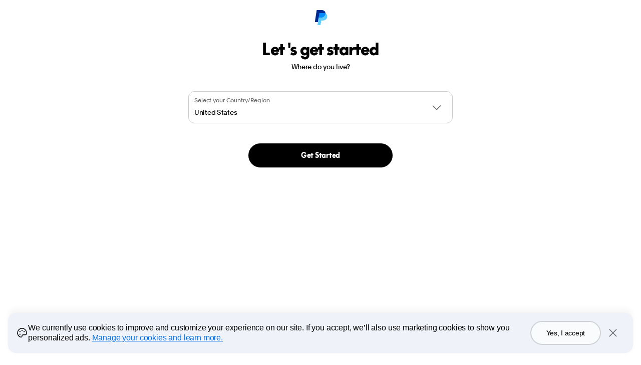

--- FILE ---
content_type: text/html; charset=utf-8
request_url: https://www.sandbox.paypal.com/bw/welcome/signup
body_size: 26957
content:
<!doctype html>
<html lang="en-BW" data-device-type="dedicated" class="no-js"><head><script nonce="L2LDfJpDwcgnvDNMPkIEiw/kQmwbuIK4LB6wZUP2buyhU8Oj"> (function(){ window.ddjskey = 'C992DCAFEE25FA95C6492C61EB3328'; window.ddoptions = { endpoint: 'https://ddbm2.paypal.com/js/', ajaxListenerPath: ['paypal.com', 'venmo.com'], dryRun: [5], disableAutoRefreshOnCaptchaPassed: true, enableTagEvents: true, replayAfterChallenge: true }; })(); </script><script defer src="https://ddbm2.paypal.com/tags.js"></script><script defer src="https://www.paypalobjects.com/webcaptcha/ngrlCaptchaExp.min.js"></script><meta charSet="utf-8"/><title>Sign Up for a Personal Account | PayPal</title><meta name="keywords" content="send money, email money transfer, international money transfer"/><meta name="description" content="Sign up and pay with PayPal. Any time, any place, any way."/><meta name="robots" content="NOODP, noindex, nofollow"/><meta http-equiv="X-UA-Compatible" content="IE=edge"/><meta name="application-name" content="PayPal"/><meta name="msapplication-task" content="name=My Account;action-uri=&#x27;https://www.sandbox.paypal.com/bw/cgi-bin/webscr?cmd=_account;icon-uri=https://www.paypalobjects.com/webstatic/icon/favicon.ico"/><meta name="msapplication-task" content="name=Send Money;action-uri=https://www.sandbox.paypal.com/bw/webapps/mpp/send-money-online;icon-uri=https://www.paypalobjects.com/webstatic/icon/favicon.ico"/><meta name="msapplication-task" content="name=Request Money;action-uri=https://www.sandbox.paypal.com/bw/webapps/mpp/requesting-payments;icon-uri=https://www.paypalobjects.com/webstatic/icon/favicon.ico"/><meta name="viewport" content="width=device-width, initial-scale=1, maximum-scale=1"/><link rel="canonical" href="https://www.sandbox.paypal.com/bw/welcome/signup?locale.x=en_BW"/><meta name="robots" content="noindex"/><link rel="apple-touch-icon" sizes="144x144" href="https://www.paypalobjects.com/webstatic/icon/pp144.png"/><link rel="apple-touch-icon" sizes="114x114" href="https://www.paypalobjects.com/webstatic/icon/pp114.png"/><link rel="apple-touch-icon" sizes="72x72" href="https://www.paypalobjects.com/webstatic/icon/pp72.png"/><link rel="apple-touch-icon" href="https://www.paypalobjects.com/webstatic/icon/pp64.png"/><link rel="shortcut icon" sizes="196x196" href="https://www.paypalobjects.com/webstatic/icon/pp196.png"/><link rel="shortcut icon" type="image/x-icon" href="https://www.paypalobjects.com/webstatic/icon/favicon.ico"/><link rel="icon" type="image/x-icon" href="https://www.paypalobjects.com/webstatic/icon/pp32.png"/><link rel="dns-prefetch" href="https://www.paypalobjects.com/"/><script nonce="L2LDfJpDwcgnvDNMPkIEiw/kQmwbuIK4LB6wZUP2buyhU8Oj" type="application/ld+json">{'@context': 'http://schema.org/','@type': 'Organization','url': 'https://www.sandbox.paypal.com','logo': 'https://www.paypalobjects.com/webstatic/i/logo/rebrand/ppcom.png'}</script><style id="antiClickjack">html.js body {display: none !important;}</style><script nonce="L2LDfJpDwcgnvDNMPkIEiw/kQmwbuIK4LB6wZUP2buyhU8Oj">if (self === top || /paypal.com$/.test(window.parent.location.hostname)) {var antiClickjack = document.getElementById('antiClickjack');if (antiClickjack) {antiClickjack.parentNode.removeChild(antiClickjack);}} else {top.location = self.location;}</script><meta property="twitter:card" content="summary"/><meta property="twitter:site" content="@paypal"/><meta property="og:type" content="website"/><meta property="og:url" content="https://www.sandbox.paypal.com/webapps/mpp/signup"/><meta property="og:title"/><meta property="og:image" content="https://www.paypalobjects.com/webstatic/icon/pp258.png"/><meta property="og:description"/><link rel="preload" as="font" type="font/woff2" crossorigin="anonymous" href="https://www.paypalobjects.com/paypal-ui/fonts/PayPalPlain-Medium.woff2"/><link rel="preload" as="font" type="font/woff2" crossorigin="anonymous" href="https://www.paypalobjects.com/paypal-ui/fonts/PayPalPlain-Regular.woff2"/><link rel="preload" as="font" type="font/woff2" crossorigin="anonymous" href="https://www.paypalobjects.com/paypal-ui/fonts/PayPalPlain-Bold.woff2"/><link rel="preload" as="font" type="font/woff2" crossorigin="anonymous" href="https://www.paypalobjects.com/paypal-ui/fonts/PayPalPro-Black.woff2"/><link rel="stylesheet" href="https://www.paypalobjects.com/paypal-ui/web/fonts-and-normalize/3-0-0/fonts-and-normalize.min.css"/><script nonce="L2LDfJpDwcgnvDNMPkIEiw/kQmwbuIK4LB6wZUP2buyhU8Oj">var modelData = {"worldReadyData":{"meta":{"supplemental":{"likelySubtags":{"en-BW":"en-Latn-BW","und":"en-Latn-US"},"coarseAddressData":{"BW":{"layouts":{"multi":{"Latn":"{line1}\n{line2}\n{city}\n{countryCode}"},"single":{"Latn":"{line1}, {line2}, {city}, {countryCode}"}},"presetValue":{"countryCode":"BOTSWANA"},"required":{"city":true,"line1":true,"line2":false},"requiredAlgebra":{},"transform_mapping":{"coarse_to_portable":{"addressLine1":["line1"],"addressLine2":["line2"],"adminArea1":["state"],"adminArea2":["city"],"countryCode":["countryCode"],"postalCode":["postalCode"]},"detailed_to_portable":{"addressLines":[["addressDetails.buildingName",", ","addressDetails.subBuilding"],["addressDetails.streetNumber"," ","addressDetails.streetName"," ","addressDetails.streetType"],["addressLine3"," ","addressDetails.deliveryService"]],"adminArea1":["adminArea1"],"adminArea2":["adminArea2"],"adminArea3":["adminArea3"],"adminArea4":["adminArea4"],"countryCode":["countryCode"],"postalCode":["postalCode"]},"portable_to_coarse":{"city":["adminArea2"],"countryCode":["countryCode"],"line1":["addressLine1"],"line2":["addressLine2"," ","addressLine3",", ","adminArea4",", ","adminArea3"],"postalCode":["postalCode"],"state":["adminArea1"]}}}},"addressValidations":{"coarseAddressData":{"ruralRoute":{}},"default":{"poBox":{"territory":{"BW":{"address_type":["primary"],"layout_type":{"default":{"properties":{"default":{"flags":"i","pattern":"(P\\W*?O\\W*?B\\W*?O\\W*?X\\W*?)"}}}}}}},"offensive":{"pattern":{"default":"((nigg(a|er))|(faggot))"}},"validList":{"default":"(faggotter)"},"invalidCharacter":{"default":"[\\u2600-\\u26FF\\u2B00-\\u2BFF]|[\\uD834\\uD83E][\\uDD00-\\uDDFF]|\\uD83C[\\uDF00-\\uDFFF]|\\uD83D[\\uDC00-\\uDE4F\\uDE80-\\uDEFF]"}}},"commonAddressData":{"BW":{"primaryScript":"Latn"}},"internationalRegionNames":{},"businessNameData":{"default":{"layouts":{"Latn":"{businessName}"},"requiredProperties":["businessName"]}},"commonNameData":{"region":{"default":{"script":{"default":{"formatAs":{"titleCase":{"ALL_LOWER_CASE":{"flags":"gi","pattern":"(\\s(?:de|a|o|e|da|do|em|ou|von|van|der|ter|av|af|di))\\b"},"GAELIC_TERMS":{"flags":"gi","pattern":"\\b((M)(a?c))?(\\w)"},"PUNCTUATIONS":{"flags":"g","pattern":"([^\\s\\u02BB\\u0020-\\u002F\\u003A-\\u003F\\u005B-\\u005E\\u0060\\u007B-\\u00BF\\u00F7\\u2000-\\u206F\\u3000-\\u303F\\u02B0-\\u02FF]*)"}}}}}}}},"personNameData":{"DEFAULT":{"businessNameScriptExtensions":"[\\x20-\\x40\\x5B-\\x60\\x7B-\\x7E\\xA1-\\xAC\\xAE\\xAF\\xB0-\\xBF\\xD7\\xF7\\u2010\\u2012-\\u2015\\u2018-\\u2026\\u2030-\\u2040\\u2042-\\u2046\\u204A-\\u204F\\u2051-\\u2057\\u20A1\\u20A2\\u20A6\\u20A9-\\u20AE\\u20B1\\u20B2\\u20B4\\u20B5\\u20B8-\\u20BA\\u20BC\\u20BD\\u211E\\u2120\\u2122]","extendedValidationRegexes":{"applySingleCharacterValidation":true,"disableInitialsRangeValidation":true,"honorificsVariation":{},"keyboardBanging":{},"singleCharacterValidation":{}},"isLayoutProperties":{"businessInformal":{"Latn":[]},"full":{"Latn":["middleName"]},"informal":{"Latn":[]},"legal":{"Latn":["middleName"]}},"layouts":{"businessInformal":{"Latn":"{givenName}"},"full":{"Latn":"{givenName} {middleName} {surname}"},"informal":{"Latn":"{givenName}"}},"personNameValidRegEx":{"LEGAL":"[A-Za-z\\xAA\\xBA\\xC0-\\xD6\\xD8-\\xF6\\u00F8-\\u024F\\u02B0-\\u02DD\\u02E0-\\u02E4\\u0300-\\u0341\\u0357-\\u0361\\u1E00-\\u1EFF\\u2C60-\\u2C7F\\uFB00-\\uFB06\\u0020\\u0027\\u002D\\u002E\\u002C]|[\\u0020\\u0027\\u002D\\u002E\\u002C]"},"primaryScript":"Latn","requiredProperties":{"LEGAL":{"INTERNATIONAL":["givenName","surname"]}},"validations":{"boundaryRegex":"(^(\\s*)([\\u002D\\u002C\\u002E]|\\u0027(\\s*)[\\u002D\\u002C\\u002E\\u0027]))|(([\\u002D\\u002C]|[\\u002D\\u002C\\u0027\\u002E](\\s*)\\u0027|[\\u002D\\u002C\\u0027\\u002E](\\s*)\\u002E)(\\s*)$)","boundaryValidation":{"pattern":{"altName":"(^(\\s*)([\\u002D\\u002C\\u002E]|\\u0027(\\s*)[\\u002D\\u002C\\u002E\\u0027]))|(([\\u002D\\u002C]|[\\u002D\\u002C\\u0027\\u002E](\\s*)\\u0027|[\\u002D\\u002C\\u0027\\u002E](\\s*)\\u002E)(\\s*)$)","default":"(^(\\s*)([\\u002D\\u002C\\u002E]|\\u0027(\\s*)[\\u002D\\u002C\\u002E\\u0027]))|(([\\u002D\\u002C]|[\\u002D\\u002C\\u0027\\u002E](\\s*)\\u0027|[\\u002D\\u002C\\u0027\\u002E](\\s*)\\u002E)(\\s*)$)","givenName":"(^(\\s*)([\\u002D\\u002C\\u002E]|\\u0027(\\s*)[\\u002D\\u002C\\u002E\\u0027]))|(([\\u002D\\u002C]|[\\u002D\\u002C\\u0027\\u002E](\\s*)\\u0027|[\\u002D\\u002C\\u0027\\u002E](\\s*)\\u002E)(\\s*)$)","middleName":"(^(\\s*)([\\u002D\\u002C\\u002E]|\\u0027(\\s*)[\\u002D\\u002C\\u002E\\u0027]))|(([\\u002D\\u002C]|[\\u002D\\u002C\\u0027\\u002E](\\s*)\\u0027|[\\u002D\\u002C\\u0027\\u002E](\\s*)\\u002E)(\\s*)$)","namePrefix":"(^(\\s*)([\\u002D\\u002C\\u002E]|\\u0027(\\s*)[\\u002D\\u002C\\u002E\\u0027]))|(([\\u002D\\u002C]|[\\u002D\\u002C\\u0027\\u002E](\\s*)\\u0027|[\\u002D\\u002C\\u0027\\u002E](\\s*)\\u002E)(\\s*)$)","nameSuffix":"(^(\\s*)([\\u002D\\u002C\\u002E]|\\u0027(\\s*)[\\u002D\\u002C\\u002E\\u0027]))|(([\\u002D\\u002C]|[\\u002D\\u002C\\u0027\\u002E](\\s*)\\u0027|[\\u002D\\u002C\\u0027\\u002E](\\s*)\\u002E)(\\s*)$)","secondSurname":"(^(\\s*)([\\u002D\\u002C\\u002E]|\\u0027(\\s*)[\\u002D\\u002C\\u002E\\u0027]))|(([\\u002D\\u002C]|[\\u002D\\u002C\\u0027\\u002E](\\s*)\\u0027|[\\u002D\\u002C\\u0027\\u002E](\\s*)\\u002E)(\\s*)$)","surname":"(^(\\s*)([\\u002D\\u002C\\u002E]|\\u0027(\\s*)[\\u002D\\u002C\\u002E\\u0027]))|(([\\u002D\\u002C]|[\\u002D\\u002C\\u0027\\u002E](\\s*)\\u0027|[\\u002D\\u002C\\u0027\\u002E](\\s*)\\u002E)(\\s*)$)"}},"businessScriptValidations":{"Latn":{"characterRange":"[A-Za-z\\xAA\\xBA\\xC0-\\xD6\\xD8-\\xF6\\u00F8-\\u024F\\u02B0-\\u02DD\\u02E0-\\u02E4\\u0300-\\u0341\\u0357-\\u0361\\u1E00-\\u1EFF\\u2C60-\\u2C7F\\uFB00-\\uFB06\\u0020\\u0027\\u002D\\u002E\\u002C]|[\\x20-\\x40\\x5B-\\x60\\x7B-\\x7E\\xA1-\\xAC\\xAE\\xAF\\xB0-\\xBF\\xD7\\xF7\\u2010\\u2012-\\u2015\\u2018-\\u2026\\u2030-\\u2040\\u2042-\\u2046\\u204A-\\u204F\\u2051-\\u2057\\u20A1\\u20A2\\u20A6\\u20A9-\\u20AE\\u20B1\\u20B2\\u20B4\\u20B5\\u20B8-\\u20BA\\u20BC\\u20BD\\u211E\\u2120\\u2122]|[\\u0020\\u0027\\u002D\\u002E\\u002C]","numberRange":{"pattern":{"default":"[\\x20-\\x2F\\x3A-\\x40\\x5B-\\x60\\x7B-\\xBF\\xD7\\xF7\\u2000-\\u2BFF\\u3000-\\u303F\\uFF00-\\uFF0F]","doingBusinessAs":"[\\x20-\\x2F\\x3A-\\x40\\x5B-\\x60\\x7B-\\xBF\\xD7\\xF7\\u2000-\\u2BFF\\u3000-\\u303F\\uFF00-\\uFF0F]","legal":"[\\x20-\\x2F\\x3A-\\x40\\x5B-\\x60\\x7B-\\xBF\\xD7\\xF7\\u2000-\\u2BFF\\u3000-\\u303F\\uFF00-\\uFF0F]"}},"offensive":{"pattern":{"altName":"((nigg(a|er))|(faggot))","default":"((nigg(a|er))|(faggot))","doingBusinessAs":"((nigg(a|er))|(faggot))","givenName":"((nigg(a|er))|(faggot))","legal":"((nigg(a|er))|(faggot))","middleName":"((nigg(a|er))|(faggot))","namePrefix":"((nigg(a|er))|(faggot))","nameSuffix":"((nigg(a|er))|(faggot))","secondSurname":"((nigg(a|er))|(faggot))","surname":"((nigg(a|er))|(faggot))"}},"punctuation":{"pattern":{"altName":"[\\u0020!()*,-./:;?@\\[\\]\\{\\}\\u005C\\u0022\\u0023\\u0026\\u0027\\u00A7\\u00AB\\u00BB\\u02BC\\u2010\\u2013\\u2014\\u2018\\u2019\\u201A\\u201C\\u201D\\u201E\\u2020\\u2021\\u2026\\u2032\\u2033\\u2116\\u302E\\u302F\\uFF07]","default":"[\\u0020!()*,-./:;?@\\[\\]\\{\\}\\u005C\\u0022\\u0023\\u0026\\u0027\\u00A7\\u00AB\\u00BB\\u02BC\\u2010\\u2013\\u2014\\u2018\\u2019\\u201A\\u201C\\u201D\\u201E\\u2020\\u2021\\u2026\\u2032\\u2033\\u2116\\u302E\\u302F\\uFF07]","doingBusinessAs":"[\\u0020!()*,-./:;?@\\[\\]\\{\\}\\u005C\\u0022\\u0023\\u0026\\u0027\\u00A7\\u00AB\\u00BB\\u02BC\\u2010\\u2013\\u2014\\u2018\\u2019\\u201A\\u201C\\u201D\\u201E\\u2020\\u2021\\u2026\\u2032\\u2033\\u2116\\u302E\\u302F\\uFF07]","givenName":"[\\u0020!()*,-./:;?@\\[\\]\\{\\}\\u005C\\u0022\\u0023\\u0026\\u0027\\u00A7\\u00AB\\u00BB\\u02BC\\u2010\\u2013\\u2014\\u2018\\u2019\\u201A\\u201C\\u201D\\u201E\\u2020\\u2021\\u2026\\u2032\\u2033\\u2116\\u302E\\u302F\\uFF07]","legal":"[\\u0020!()*,-./:;?@\\[\\]\\{\\}\\u005C\\u0022\\u0023\\u0026\\u0027\\u00A7\\u00AB\\u00BB\\u02BC\\u2010\\u2013\\u2014\\u2018\\u2019\\u201A\\u201C\\u201D\\u201E\\u2020\\u2021\\u2026\\u2032\\u2033\\u2116\\u302E\\u302F\\uFF07]","middleName":"[\\u0020!()*,-./:;?@\\[\\]\\{\\}\\u005C\\u0022\\u0023\\u0026\\u0027\\u00A7\\u00AB\\u00BB\\u02BC\\u2010\\u2013\\u2014\\u2018\\u2019\\u201A\\u201C\\u201D\\u201E\\u2020\\u2021\\u2026\\u2032\\u2033\\u2116\\u302E\\u302F\\uFF07]","namePrefix":"[\\u0020!()*,-./:;?@\\[\\]\\{\\}\\u005C\\u0022\\u0023\\u0026\\u0027\\u00A7\\u00AB\\u00BB\\u02BC\\u2010\\u2013\\u2014\\u2018\\u2019\\u201A\\u201C\\u201D\\u201E\\u2020\\u2021\\u2026\\u2032\\u2033\\u2116\\u302E\\u302F\\uFF07]","nameSuffix":"[\\u0020!()*,-./:;?@\\[\\]\\{\\}\\u005C\\u0022\\u0023\\u0026\\u0027\\u00A7\\u00AB\\u00BB\\u02BC\\u2010\\u2013\\u2014\\u2018\\u2019\\u201A\\u201C\\u201D\\u201E\\u2020\\u2021\\u2026\\u2032\\u2033\\u2116\\u302E\\u302F\\uFF07]","secondSurname":"[\\u0020!()*,-./:;?@\\[\\]\\{\\}\\u005C\\u0022\\u0023\\u0026\\u0027\\u00A7\\u00AB\\u00BB\\u02BC\\u2010\\u2013\\u2014\\u2018\\u2019\\u201A\\u201C\\u201D\\u201E\\u2020\\u2021\\u2026\\u2032\\u2033\\u2116\\u302E\\u302F\\uFF07]","surname":"[\\u0020!()*,-./:;?@\\[\\]\\{\\}\\u005C\\u0022\\u0023\\u0026\\u0027\\u00A7\\u00AB\\u00BB\\u02BC\\u2010\\u2013\\u2014\\u2018\\u2019\\u201A\\u201C\\u201D\\u201E\\u2020\\u2021\\u2026\\u2032\\u2033\\u2116\\u302E\\u302F\\uFF07]"}},"registeredBusinessNameRange":{},"restrictedBusinessNameRange":{"pattern":{"default":"(\\s*((pay[\\W_]*pal\\s*((inc|pte|ltd|.com|service[s]*)+.*)?)|(info)|(ebay)|(help)|(customer service))[\\W0-9_]*)","doingBusinessAs":"(\\s*((pay[\\W_]*pal\\s*((inc|pte|ltd|.com|service[s]*)+.*)?)|(info)|(ebay)|(help)|(customer service))[\\W0-9_]*)","legal":"(\\s*((pay[\\W_]*pal\\s*((inc|pte|ltd|.com|service[s]*)+.*)?)|(info)|(ebay)|(help)|(customer service))[\\W0-9_]*)"}}}},"honorificsRegex":["(((ms|(?:mrs?)|(?:mx))|dr|prof)[.]?[ ]?)"],"honorificsVariation":{"pattern":{"default":["(((ms|(?:mrs?)|(?:mx))|dr|prof)[.]?[ ]?)"],"givenName":["(((ms|(?:mrs?)|(?:mx))|dr|prof)[.]?[ ]?)"],"surname":["(((ms|(?:mrs?)|(?:mx))|dr|prof)[.]?[ ]?)"]}},"maxLength":{},"repetition":{"pattern":{"altName":".*([^eEiIlLsS\\u0E01-\\u0E2F])\\1{2}.*|.*([eEiIlLsS])\\2{3}.*|.*([\\u0E01-\\u0E2F])\\3{5}.","default":".*([^eEiIlLsS\\u0E01-\\u0E2F])\\1{2}.*|.*([eEiIlLsS])\\2{3}.*|.*([\\u0E01-\\u0E2F])\\3{5}.","givenName":".*([^eEiIlLsS\\u0E01-\\u0E2F])\\1{2}.*|.*([eEiIlLsS])\\2{3}.*|.*([\\u0E01-\\u0E2F])\\3{5}.","middleName":".*([^eEiIlLsS\\u0E01-\\u0E2F])\\1{2}.*|.*([eEiIlLsS])\\2{3}.*|.*([\\u0E01-\\u0E2F])\\3{5}.","namePrefix":".*([^eEiIlLsS\\u0E01-\\u0E2F])\\1{2}.*|.*([eEiIlLsS])\\2{3}.*|.*([\\u0E01-\\u0E2F])\\3{5}.","nameSuffix":".*([^eEiIlLsS\\u0E01-\\u0E2F])\\1{2}.*|.*([eEiIlLsS])\\2{3}.*|.*([\\u0E01-\\u0E2F])\\3{5}.","secondSurname":".*([^eEiIlLsS\\u0E01-\\u0E2F])\\1{2}.*|.*([eEiIlLsS])\\2{3}.*|.*([\\u0E01-\\u0E2F])\\3{5}.","surname":".*([^eEiIlLsS\\u0E01-\\u0E2F])\\1{2}.*|.*([eEiIlLsS])\\2{3}.*|.*([\\u0E01-\\u0E2F])\\3{5}."}},"scriptValidations":{"Latn":{"characterRange":"[A-Za-z\\xAA\\xBA\\xC0-\\xD6\\xD8-\\xF6\\u00F8-\\u024F\\u02B0-\\u02DD\\u02E0-\\u02E4\\u0300-\\u0341\\u0357-\\u0361\\u1E00-\\u1EFF\\u2C60-\\u2C7F\\uFB00-\\uFB06\\u0020\\u0027\\u002D\\u002E\\u002C]|[\\u0020\\u0027\\u002D\\u002E\\u002C]","initialsRange":{"pattern":{"default":"([a-zA-Z\\u00C0-\\u00D6\\u00D8-\\u00F6\\u00F8-\\u024F\\u1E00-\\u1EFF\\u2C60-\\u2C7F\\uFB00-\\uFB06][\\u0300-\\u036F]{0,3}){1,2}","givenName":"([a-zA-Z\\u00C0-\\u00D6\\u00D8-\\u00F6\\u00F8-\\u024F\\u1E00-\\u1EFF\\u2C60-\\u2C7F\\uFB00-\\uFB06][\\u0300-\\u036F]{0,3}){1,2}","secondSurname":"([a-zA-Z\\u00C0-\\u00D6\\u00D8-\\u00F6\\u00F8-\\u024F\\u1E00-\\u1EFF\\u2C60-\\u2C7F\\uFB00-\\uFB06][\\u0300-\\u036F]{0,3}){1,2}","surname":"([a-zA-Z\\u00C0-\\u00D6\\u00D8-\\u00F6\\u00F8-\\u024F\\u1E00-\\u1EFF\\u2C60-\\u2C7F\\uFB00-\\uFB06][\\u0300-\\u036F]{0,3}){1,2}"}},"keyboardBanging":{"pattern":{"altName":"qwer|azert[^ei]|asdf|[qwe]{6}|[sdfvgkhj]{5}|[zxcv]{5}|[xcvb]{4}|[cvbn]{4}|[jw]{4}|[tghvb]{5}|[tyghvb]{7}|[vbnm]{4}|[dj]{4}|[jhnm]{5}|[khgfj]{5}|[hw]{4}|x[xqwrfghjklmnbvz]{4}|[xqwrsfghjklmnbvztp]{4}x|q[bcfghjkmpqrstvxz]{4}|q[lynw]{8}|[bcfgjklmnpqrtvwxz]{4}q|z[bfgmqvwxz]{3}|z[bdfgkmnqvwxz]{4}|[bdkmnqvwx]{4}z|[bdjkmnqvwx]{4}z|[wgf]{4}","default":"qwer|azert[^ei]|asdf|[qwe]{6}|[sdfvgkhj]{5}|[zxcv]{5}|[xcvb]{4}|[cvbn]{4}|[jw]{4}|[tghvb]{5}|[tyghvb]{7}|[vbnm]{4}|[dj]{4}|[jhnm]{5}|[khgfj]{5}|[hw]{4}|x[xqwrfghjklmnbvz]{4}|[xqwrsfghjklmnbvztp]{4}x|q[bcfghjkmpqrstvxz]{4}|q[lynw]{8}|[bcfgjklmnpqrtvwxz]{4}q|z[bfgmqvwxz]{3}|z[bdfgkmnqvwxz]{4}|[bdkmnqvwx]{4}z|[bdjkmnqvwx]{4}z|[wgf]{4}","givenName":"qwer|azert[^ei]|asdf|[qwe]{6}|[sdfvgkhj]{5}|[zxcv]{5}|[xcvb]{4}|[cvbn]{4}|[jw]{4}|[tghvb]{5}|[tyghvb]{7}|[vbnm]{4}|[dj]{4}|[jhnm]{5}|[khgfj]{5}|[hw]{4}|x[xqwrfghjklmnbvz]{4}|[xqwrsfghjklmnbvztp]{4}x|q[bcfghjkmpqrstvxz]{4}|q[lynw]{8}|[bcfgjklmnpqrtvwxz]{4}q|z[bfgmqvwxz]{3}|z[bdfgkmnqvwxz]{4}|[bdkmnqvwx]{4}z|[bdjkmnqvwx]{4}z|[wgf]{4}","middleName":"qwer|azert[^ei]|asdf|[qwe]{6}|[sdfvgkhj]{5}|[zxcv]{5}|[xcvb]{4}|[cvbn]{4}|[jw]{4}|[tghvb]{5}|[tyghvb]{7}|[vbnm]{4}|[dj]{4}|[jhnm]{5}|[khgfj]{5}|[hw]{4}|x[xqwrfghjklmnbvz]{4}|[xqwrsfghjklmnbvztp]{4}x|q[bcfghjkmpqrstvxz]{4}|q[lynw]{8}|[bcfgjklmnpqrtvwxz]{4}q|z[bfgmqvwxz]{3}|z[bdfgkmnqvwxz]{4}|[bdkmnqvwx]{4}z|[bdjkmnqvwx]{4}z|[wgf]{4}","namePrefix":"qwer|azert[^ei]|asdf|[qwe]{6}|[sdfvgkhj]{5}|[zxcv]{5}|[xcvb]{4}|[cvbn]{4}|[jw]{4}|[tghvb]{5}|[tyghvb]{7}|[vbnm]{4}|[dj]{4}|[jhnm]{5}|[khgfj]{5}|[hw]{4}|x[xqwrfghjklmnbvz]{4}|[xqwrsfghjklmnbvztp]{4}x|q[bcfghjkmpqrstvxz]{4}|q[lynw]{8}|[bcfgjklmnpqrtvwxz]{4}q|z[bfgmqvwxz]{3}|z[bdfgkmnqvwxz]{4}|[bdkmnqvwx]{4}z|[bdjkmnqvwx]{4}z|[wgf]{4}","nameSuffix":"qwer|azert[^ei]|asdf|[qwe]{6}|[sdfvgkhj]{5}|[zxcv]{5}|[xcvb]{4}|[cvbn]{4}|[jw]{4}|[tghvb]{5}|[tyghvb]{7}|[vbnm]{4}|[dj]{4}|[jhnm]{5}|[khgfj]{5}|[hw]{4}|x[xqwrfghjklmnbvz]{4}|[xqwrsfghjklmnbvztp]{4}x|q[bcfghjkmpqrstvxz]{4}|q[lynw]{8}|[bcfgjklmnpqrtvwxz]{4}q|z[bfgmqvwxz]{3}|z[bdfgkmnqvwxz]{4}|[bdkmnqvwx]{4}z|[bdjkmnqvwx]{4}z|[wgf]{4}","secondSurname":"qwer|azert[^ei]|asdf|[qwe]{6}|[sdfvgkhj]{5}|[zxcv]{5}|[xcvb]{4}|[cvbn]{4}|[jw]{4}|[tghvb]{5}|[tyghvb]{7}|[vbnm]{4}|[dj]{4}|[jhnm]{5}|[khgfj]{5}|[hw]{4}|x[xqwrfghjklmnbvz]{4}|[xqwrsfghjklmnbvztp]{4}x|q[bcfghjkmpqrstvxz]{4}|q[lynw]{8}|[bcfgjklmnpqrtvwxz]{4}q|z[bfgmqvwxz]{3}|z[bdfgkmnqvwxz]{4}|[bdkmnqvwx]{4}z|[bdjkmnqvwx]{4}z|[wgf]{4}","surname":"qwer|azert[^ei]|asdf|[qwe]{6}|[sdfvgkhj]{5}|[zxcv]{5}|[xcvb]{4}|[cvbn]{4}|[jw]{4}|[tghvb]{5}|[tyghvb]{7}|[vbnm]{4}|[dj]{4}|[jhnm]{5}|[khgfj]{5}|[hw]{4}|x[xqwrfghjklmnbvz]{4}|[xqwrsfghjklmnbvztp]{4}x|q[bcfghjkmpqrstvxz]{4}|q[lynw]{8}|[bcfgjklmnpqrtvwxz]{4}q|z[bfgmqvwxz]{3}|z[bdfgkmnqvwxz]{4}|[bdkmnqvwx]{4}z|[bdjkmnqvwx]{4}z|[wgf]{4}"}},"nonVowel":{"pattern":{"default":"[^aeiouyàáâãäåæèéêëìíîïòóôõöøùúûüýÿāăąēĕėęěĩīĭįıŋōŏőœũūŭůűųŷźżžơưǎǔǫǯǿəʒạảấầẩẫậắằẳẵặẹẻẽếềểễệỉịọỏốồổỗộớờǒởỡợụủứừửữựỳỵỷỹꜷ]+?","givenName":"[^aeiouyàáâãäåæèéêëìíîïòóôõöøùúûüýÿāăąēĕėęěĩīĭįıŋōŏőœũūŭůűųŷźżžơưǎǔǫǯǿəʒạảấầẩẫậắằẳẵặẹẻẽếềểễệỉịọỏốồổỗộớờǒởỡợụủứừửữựỳỵỷỹꜷ]+?","secondSurname":"[^aeiouyàáâãäåæèéêëìíîïòóôõöøùúûüýÿāăąēĕėęěĩīĭįıŋōŏőœũūŭůűųŷźżžơưǎǔǫǯǿəʒạảấầẩẫậắằẳẵặẹẻẽếềểễệỉịọỏốồổỗộớờǒởỡợụủứừửữựỳỵỷỹꜷ]+?","surname":"[^aeiouyàáâãäåæèéêëìíîïòóôõöøùúûüýÿāăąēĕėęěĩīĭįıŋōŏőœũūŭůűųŷźżžơưǎǔǫǯǿəʒạảấầẩẫậắằẳẵặẹẻẽếềểễệỉịọỏốồổỗộớờǒởỡợụủứừửữựỳỵỷỹꜷ]+?"}},"offensive":{"pattern":{"altName":"((nigg(a|er))|(faggot))","default":"((nigg(a|er))|(faggot))","doingBusinessAs":"((nigg(a|er))|(faggot))","givenName":"((nigg(a|er))|(faggot))","legal":"((nigg(a|er))|(faggot))","middleName":"((nigg(a|er))|(faggot))","namePrefix":"((nigg(a|er))|(faggot))","nameSuffix":"((nigg(a|er))|(faggot))","secondSurname":"((nigg(a|er))|(faggot))","surname":"((nigg(a|er))|(faggot))"}},"punctuation":{"pattern":{"altName":"[\\u0020!()*,-./:;?@\\[\\]\\{\\}\\u005C\\u0022\\u0023\\u0026\\u0027\\u00A7\\u00AB\\u00BB\\u02BC\\u2010\\u2013\\u2014\\u2018\\u2019\\u201A\\u201C\\u201D\\u201E\\u2020\\u2021\\u2026\\u2032\\u2033\\u2116\\u302E\\u302F\\uFF07]","default":"[\\u0020!()*,-./:;?@\\[\\]\\{\\}\\u005C\\u0022\\u0023\\u0026\\u0027\\u00A7\\u00AB\\u00BB\\u02BC\\u2010\\u2013\\u2014\\u2018\\u2019\\u201A\\u201C\\u201D\\u201E\\u2020\\u2021\\u2026\\u2032\\u2033\\u2116\\u302E\\u302F\\uFF07]","doingBusinessAs":"[\\u0020!()*,-./:;?@\\[\\]\\{\\}\\u005C\\u0022\\u0023\\u0026\\u0027\\u00A7\\u00AB\\u00BB\\u02BC\\u2010\\u2013\\u2014\\u2018\\u2019\\u201A\\u201C\\u201D\\u201E\\u2020\\u2021\\u2026\\u2032\\u2033\\u2116\\u302E\\u302F\\uFF07]","givenName":"[\\u0020!()*,-./:;?@\\[\\]\\{\\}\\u005C\\u0022\\u0023\\u0026\\u0027\\u00A7\\u00AB\\u00BB\\u02BC\\u2010\\u2013\\u2014\\u2018\\u2019\\u201A\\u201C\\u201D\\u201E\\u2020\\u2021\\u2026\\u2032\\u2033\\u2116\\u302E\\u302F\\uFF07]","legal":"[\\u0020!()*,-./:;?@\\[\\]\\{\\}\\u005C\\u0022\\u0023\\u0026\\u0027\\u00A7\\u00AB\\u00BB\\u02BC\\u2010\\u2013\\u2014\\u2018\\u2019\\u201A\\u201C\\u201D\\u201E\\u2020\\u2021\\u2026\\u2032\\u2033\\u2116\\u302E\\u302F\\uFF07]","middleName":"[\\u0020!()*,-./:;?@\\[\\]\\{\\}\\u005C\\u0022\\u0023\\u0026\\u0027\\u00A7\\u00AB\\u00BB\\u02BC\\u2010\\u2013\\u2014\\u2018\\u2019\\u201A\\u201C\\u201D\\u201E\\u2020\\u2021\\u2026\\u2032\\u2033\\u2116\\u302E\\u302F\\uFF07]","namePrefix":"[\\u0020!()*,-./:;?@\\[\\]\\{\\}\\u005C\\u0022\\u0023\\u0026\\u0027\\u00A7\\u00AB\\u00BB\\u02BC\\u2010\\u2013\\u2014\\u2018\\u2019\\u201A\\u201C\\u201D\\u201E\\u2020\\u2021\\u2026\\u2032\\u2033\\u2116\\u302E\\u302F\\uFF07]","nameSuffix":"[\\u0020!()*,-./:;?@\\[\\]\\{\\}\\u005C\\u0022\\u0023\\u0026\\u0027\\u00A7\\u00AB\\u00BB\\u02BC\\u2010\\u2013\\u2014\\u2018\\u2019\\u201A\\u201C\\u201D\\u201E\\u2020\\u2021\\u2026\\u2032\\u2033\\u2116\\u302E\\u302F\\uFF07]","secondSurname":"[\\u0020!()*,-./:;?@\\[\\]\\{\\}\\u005C\\u0022\\u0023\\u0026\\u0027\\u00A7\\u00AB\\u00BB\\u02BC\\u2010\\u2013\\u2014\\u2018\\u2019\\u201A\\u201C\\u201D\\u201E\\u2020\\u2021\\u2026\\u2032\\u2033\\u2116\\u302E\\u302F\\uFF07]","surname":"[\\u0020!()*,-./:;?@\\[\\]\\{\\}\\u005C\\u0022\\u0023\\u0026\\u0027\\u00A7\\u00AB\\u00BB\\u02BC\\u2010\\u2013\\u2014\\u2018\\u2019\\u201A\\u201C\\u201D\\u201E\\u2020\\u2021\\u2026\\u2032\\u2033\\u2116\\u302E\\u302F\\uFF07]"}},"punctuationRegex":"[\\u0020!()*,-./:;?@\\[\\]\\{\\}\\u005C\\u0022\\u0023\\u0026\\u0027\\u00A7\\u00AB\\u00BB\\u02BC\\u2010\\u2013\\u2014\\u2018\\u2019\\u201A\\u201C\\u201D\\u201E\\u2020\\u2021\\u2026\\u2032\\u2033\\u2116\\u302E\\u302F\\uFF07]","validList":{"pattern":{"altName":"(b([dkǩ]|r(chl|d|kl|t)|ˇk)|c(hr([tz]|zˇszcz|zšzcz)|lt|[mv]rk|r[kv]|[js])|d[bgj]|dr[kns]|frk|gc|gr([klms]|lj|wn)|h[mqr]|hr[bghks]|j[jrb]|k(lcs|[lĺ]č|r[bcstzčš]|rc[hszž]|rtsch|rzlj|[ct])|l[jv]|m[cdjm]|mhd|mjk|mlch|mls|n[gjn]|p([jr]|[lr][cs][hs]|[lr][hs]|rlj)|r[jk]|s(hr|kr([klt]|lj)|mr([cstz]|sch)|[nr]p|[tz]?rb|rch|tg|trjc|zkrcs)|s[jrt]|[sš][pt]r[ck]t(r([cknpszč]|ch|ms|ši)|swb|vrz)|[tx]wm|t[cdjk]|v(m|[lľ][cčkt]|rc?h)|wlk|xg|zdz|zrnc|(ch?'?|[kt]?h|[prst])?[nǹ][\\u0302]?g|[nǹ][\\u0302]?[jn]|((.{0,4}sch|fra|.?[jl]ass|tro)nigger)|niggerbrugge|faggot|faggotter)","default":"(b([dkǩ]|r(chl|d|kl|t)|ˇk)|c(hr([tz]|zˇszcz|zšzcz)|lt|[mv]rk|r[kv]|[js])|d[bgj]|dr[kns]|frk|gc|gr([klms]|lj|wn)|h[mqr]|hr[bghks]|j[jrb]|k(lcs|[lĺ]č|r[bcstzčš]|rc[hszž]|rtsch|rzlj|[ct])|l[jv]|m[cdjm]|mhd|mjk|mlch|mls|n[gjn]|p([jr]|[lr][cs][hs]|[lr][hs]|rlj)|r[jk]|s(hr|kr([klt]|lj)|mr([cstz]|sch)|[nr]p|[tz]?rb|rch|tg|trjc|zkrcs)|s[jrt]|[sš][pt]r[ck]t(r([cknpszč]|ch|ms|ši)|swb|vrz)|[tx]wm|t[cdjk]|v(m|[lľ][cčkt]|rc?h)|wlk|xg|zdz|zrnc|(ch?'?|[kt]?h|[prst])?[nǹ][\\u0302]?g|[nǹ][\\u0302]?[jn]|((.{0,4}sch|fra|.?[jl]ass|tro)nigger)|niggerbrugge|faggot|faggotter)","givenName":"(b([dkǩ]|r(chl|d|kl|t)|ˇk)|c(hr([tz]|zˇszcz|zšzcz)|lt|[mv]rk|r[kv]|[js])|d[bgj]|dr[kns]|frk|gc|gr([klms]|lj|wn)|h[mqr]|hr[bghks]|j[jrb]|k(lcs|[lĺ]č|r[bcstzčš]|rc[hszž]|rtsch|rzlj|[ct])|l[jv]|m[cdjm]|mhd|mjk|mlch|mls|n[gjn]|p([jr]|[lr][cs][hs]|[lr][hs]|rlj)|r[jk]|s(hr|kr([klt]|lj)|mr([cstz]|sch)|[nr]p|[tz]?rb|rch|tg|trjc|zkrcs)|s[jrt]|[sš][pt]r[ck]t(r([cknpszč]|ch|ms|ši)|swb|vrz)|[tx]wm|t[cdjk]|v(m|[lľ][cčkt]|rc?h)|wlk|xg|zdz|zrnc|(ch?'?|[kt]?h|[prst])?[nǹ][\\u0302]?g|[nǹ][\\u0302]?[jn]|((.{0,4}sch|fra|.?[jl]ass|tro)nigger)|niggerbrugge|faggot|faggotter)","middleName":"(b([dkǩ]|r(chl|d|kl|t)|ˇk)|c(hr([tz]|zˇszcz|zšzcz)|lt|[mv]rk|r[kv]|[js])|d[bgj]|dr[kns]|frk|gc|gr([klms]|lj|wn)|h[mqr]|hr[bghks]|j[jrb]|k(lcs|[lĺ]č|r[bcstzčš]|rc[hszž]|rtsch|rzlj|[ct])|l[jv]|m[cdjm]|mhd|mjk|mlch|mls|n[gjn]|p([jr]|[lr][cs][hs]|[lr][hs]|rlj)|r[jk]|s(hr|kr([klt]|lj)|mr([cstz]|sch)|[nr]p|[tz]?rb|rch|tg|trjc|zkrcs)|s[jrt]|[sš][pt]r[ck]t(r([cknpszč]|ch|ms|ši)|swb|vrz)|[tx]wm|t[cdjk]|v(m|[lľ][cčkt]|rc?h)|wlk|xg|zdz|zrnc|(ch?'?|[kt]?h|[prst])?[nǹ][\\u0302]?g|[nǹ][\\u0302]?[jn]|((.{0,4}sch|fra|.?[jl]ass|tro)nigger)|niggerbrugge|faggot|faggotter)","namePrefix":"(b([dkǩ]|r(chl|d|kl|t)|ˇk)|c(hr([tz]|zˇszcz|zšzcz)|lt|[mv]rk|r[kv]|[js])|d[bgj]|dr[kns]|frk|gc|gr([klms]|lj|wn)|h[mqr]|hr[bghks]|j[jrb]|k(lcs|[lĺ]č|r[bcstzčš]|rc[hszž]|rtsch|rzlj|[ct])|l[jv]|m[cdjm]|mhd|mjk|mlch|mls|n[gjn]|p([jr]|[lr][cs][hs]|[lr][hs]|rlj)|r[jk]|s(hr|kr([klt]|lj)|mr([cstz]|sch)|[nr]p|[tz]?rb|rch|tg|trjc|zkrcs)|s[jrt]|[sš][pt]r[ck]t(r([cknpszč]|ch|ms|ši)|swb|vrz)|[tx]wm|t[cdjk]|v(m|[lľ][cčkt]|rc?h)|wlk|xg|zdz|zrnc|(ch?'?|[kt]?h|[prst])?[nǹ][\\u0302]?g|[nǹ][\\u0302]?[jn]|((.{0,4}sch|fra|.?[jl]ass|tro)nigger)|niggerbrugge|faggot|faggotter)","nameSuffix":"(b([dkǩ]|r(chl|d|kl|t)|ˇk)|c(hr([tz]|zˇszcz|zšzcz)|lt|[mv]rk|r[kv]|[js])|d[bgj]|dr[kns]|frk|gc|gr([klms]|lj|wn)|h[mqr]|hr[bghks]|j[jrb]|k(lcs|[lĺ]č|r[bcstzčš]|rc[hszž]|rtsch|rzlj|[ct])|l[jv]|m[cdjm]|mhd|mjk|mlch|mls|n[gjn]|p([jr]|[lr][cs][hs]|[lr][hs]|rlj)|r[jk]|s(hr|kr([klt]|lj)|mr([cstz]|sch)|[nr]p|[tz]?rb|rch|tg|trjc|zkrcs)|s[jrt]|[sš][pt]r[ck]t(r([cknpszč]|ch|ms|ši)|swb|vrz)|[tx]wm|t[cdjk]|v(m|[lľ][cčkt]|rc?h)|wlk|xg|zdz|zrnc|(ch?'?|[kt]?h|[prst])?[nǹ][\\u0302]?g|[nǹ][\\u0302]?[jn]|((.{0,4}sch|fra|.?[jl]ass|tro)nigger)|niggerbrugge|faggot|faggotter)","secondSurname":"(b([dkǩ]|r(chl|d|kl|t)|ˇk)|c(hr([tz]|zˇszcz|zšzcz)|lt|[mv]rk|r[kv]|[js])|d[bgj]|dr[kns]|frk|gc|gr([klms]|lj|wn)|h[mqr]|hr[bghks]|j[jrb]|k(lcs|[lĺ]č|r[bcstzčš]|rc[hszž]|rtsch|rzlj|[ct])|l[jv]|m[cdjm]|mhd|mjk|mlch|mls|n[gjn]|p([jr]|[lr][cs][hs]|[lr][hs]|rlj)|r[jk]|s(hr|kr([klt]|lj)|mr([cstz]|sch)|[nr]p|[tz]?rb|rch|tg|trjc|zkrcs)|s[jrt]|[sš][pt]r[ck]t(r([cknpszč]|ch|ms|ši)|swb|vrz)|[tx]wm|t[cdjk]|v(m|[lľ][cčkt]|rc?h)|wlk|xg|zdz|zrnc|(ch?'?|[kt]?h|[prst])?[nǹ][\\u0302]?g|[nǹ][\\u0302]?[jn]|((.{0,4}sch|fra|.?[jl]ass|tro)nigger)|niggerbrugge|faggot|faggotter)","surname":"(b([dkǩ]|r(chl|d|kl|t)|ˇk)|c(hr([tz]|zˇszcz|zšzcz)|lt|[mv]rk|r[kv]|[js])|d[bgj]|dr[kns]|frk|gc|gr([klms]|lj|wn)|h[mqr]|hr[bghks]|j[jrb]|k(lcs|[lĺ]č|r[bcstzčš]|rc[hszž]|rtsch|rzlj|[ct])|l[jv]|m[cdjm]|mhd|mjk|mlch|mls|n[gjn]|p([jr]|[lr][cs][hs]|[lr][hs]|rlj)|r[jk]|s(hr|kr([klt]|lj)|mr([cstz]|sch)|[nr]p|[tz]?rb|rch|tg|trjc|zkrcs)|s[jrt]|[sš][pt]r[ck]t(r([cknpszč]|ch|ms|ši)|swb|vrz)|[tx]wm|t[cdjk]|v(m|[lľ][cčkt]|rc?h)|wlk|xg|zdz|zrnc|(ch?'?|[kt]?h|[prst])?[nǹ][\\u0302]?g|[nǹ][\\u0302]?[jn]|((.{0,4}sch|fra|.?[jl]ass|tro)nigger)|niggerbrugge|faggot|faggotter)"}}}},"singleCharacterRegex":["^[!()*,-.\\/:;?@\\[\\]\\{\\}\\u005C\\u0022\\u0023\\u0026\\u0027\\u00A7\\u00AB\\u00BB\\u2000-\\u20FF\\u3000-\\u303F\\uFE30-\\uFE4F\\uFF00-\\uFF0F\\uFF1A-\\uFF20\\uFF3B-\\uFF40\\uFF5B-\\uFF65\\s]*?([^!()*,-.\\/:;?@\\[\\]\\{\\}\\u005C\\u0022\\u0023\\u0026\\u0027\\u00A7\\u00AB\\u00BB\\u2000-\\u20FF\\u3000-\\u303F\\uFE30-\\uFE4F\\uFF00-\\uFF0F\\uFF1A-\\uFF20\\uFF3B-\\uFF40\\uFF5B-\\uFF65\\s]{1})([!()*,-.\\/:;?@\\[\\]\\{\\}\\u005C\\u0022\\u0023\\u0026\\u0027\\u00A7\\u00AB\\u00BB\\u2000-\\u20FF\\u3000-\\u303F\\uFE30-\\uFE4F\\uFF00-\\uFF0F\\uFF1A-\\uFF20\\uFF3B-\\uFF40\\uFF5B-\\uFF65\\s]+?([^!()*,-.\\/:;?@\\[\\]\\{\\}\\u005C\\u0022\\u0023\\u0026\\u0027\\u00A7\\u00AB\\u00BB\\u2000-\\u20FF\\u3000-\\u303F\\uFE30-\\uFE4F\\uFF00-\\uFF0F\\uFF1A-\\uFF20\\uFF3B-\\uFF40\\uFF5B-\\uFF65\\s]{1}))*?[\\s!()*,-.\\/:;?@\\[\\]\\{\\}\\u005C\\u0022\\u0023\\u0026\\u0027\\u00A7\\u00AB\\u00BB\\u2000-\\u20FF\\u3000-\\u303F\\uFE30-\\uFE4F\\uFF00-\\uFF0F\\uFF1A-\\uFF20\\uFF3B-\\uFF40\\uFF5B-\\uFF65]*?$"],"singleCharacterValidation":{},"supportedScripts":{"business":{"type":{"DEFAULT":["Latn"]}},"personal":{"LEGAL":{"allSupportedScripts":["Latn"]}}},"validationSupported":{}}},"BW":{}},"phoneData":{"parentRegion":{},"countryCodeToRegionCodeMapping":{"267":["BW"]},"callingCode":{"BW":"267"},"libphonenumber":{"BW":[null,[null,null,"(?:0800|(?:[37]|800)\\d)\\d{6}|(?:[2-6]\\d|90)\\d{5}",null,null,null,null,null,null,[7,8,10]],[null,null,"(?:2(?:4[0-48]|6[0-24]|9[0578])|3(?:1[0-35-9]|55|[69]\\d|7[013]|81)|4(?:6[03]|7[1267]|9[0-5])|5(?:3[03489]|4[0489]|7[1-47]|88|9[0-49])|6(?:2[1-35]|5[149]|8[013467]))\\d{4}",null,null,null,"2401234",null,null,[7]],[null,null,"(?:321|7[1-8]\\d)\\d{5}",null,null,null,"71123456",null,null,[8]],[null,null,"(?:0800|800\\d)\\d{6}",null,null,null,"0800012345",null,null,[10]],[null,null,"90\\d{5}",null,null,null,"9012345",null,null,[7]],[null,null,null,null,null,null,null,null,null,[-1]],[null,null,null,null,null,null,null,null,null,[-1]],[null,null,"79(?:1(?:[0-2]\\d|3[0-3])|2[0-7]\\d)\\d{3}",null,null,null,"79101234",null,null,[8]],"BW",267,"00",null,null,null,null,null,null,null,[[null,"(\\d{2})(\\d{5})","$1 $2",["90"]],[null,"(\\d{3})(\\d{4})","$1 $2",["[24-6]|3[15-9]"]],[null,"(\\d{2})(\\d{3})(\\d{3})","$1 $2 $3",["[37]"]],[null,"(\\d{4})(\\d{3})(\\d{3})","$1 $2 $3",["0"]],[null,"(\\d{3})(\\d{4})(\\d{3})","$1 $2 $3",["8"]]],null,[null,null,null,null,null,null,null,null,null,[-1]],null,null,[null,null,null,null,null,null,null,null,null,[-1]],[null,null,null,null,null,null,null,null,null,[-1]],null,null,[null,null,null,null,null,null,null,null,null,[-1]]]},"regionGroups":{}}},"main":{"en-BW":{"localeDisplayNames":{"territories":{"BW":"Botswana"}}}}},"features":["name","phone","address"]},"serverInfo":{"domain":"paypal.com","host":"www.sandbox.paypal.com","baseUrl":"https://www.sandbox.paypal.com","ppBaseUrl":"https://www.paypal.com","localeBaseUrl":"https://www.sandbox.paypal.com/bw","cdnHost":"www.paypalobjects.com","cdnBaseUrl":"https://www.paypalobjects.com","ppCdnBaseUrl":"https://www.paypalobjects.com"},"_csrf":"RjAGwvMmbLHm/0lrHTA670+pJF5+FZ8y8z6oc=","nonce":"L2LDfJpDwcgnvDNMPkIEiw/kQmwbuIK4LB6wZUP2buyhU8Oj","modelData":{"iwcContext":{},"cookieBanner":{"css":"%3Clink%20rel%3D%22stylesheet%22%20type%3D%22text%2Fcss%22%20href%3D%22https%3A%2F%2Fwww.paypalobjects.com%2Fncp-ui-web%2Fconsumer-home%2F8.2.3-legacy-v2%2Fconsent.min.css%22%2F%3E%3Cstyle%20nonce%3D%22L2LDfJpDwcgnvDNMPkIEiw%2FkQmwbuIK4LB6wZUP2buyhU8Oj%22%3E%40keyframes%20slideInFromBottom%20%7B%200%25%20%7B%20transform%3A%20translateY(100%25)%3B%20opacity%3A%200%3B%20%7D%20100%25%20%7B%20transform%3A%20translateY(0)%3B%20opacity%3A%201%3B%20%7D%20%7D%20.ccpaCookieBanner-acceptedAll%20%7B%20height%3A%20auto%3B%20padding-bottom%3A%2015.125em%3B%20%7D%20.gdprCookieBanner-acceptedAll%20%7B%20height%3A%20auto%3B%20padding-bottom%3A%2015.125em%3B%20%7D%20.CookieBanner_rtl%20%7B%20direction%3A%20rtl%3B%20%7D%20.CookieBanner_container%20%7B%20box-sizing%3A%20border-box%3B%20animation%3A%201s%20ease-in%200s%201%20slideInFromBottom%3B%20width%3A%20100%25%3B%20z-index%3A%201051%3B%20padding%3A%200%201rem%3B%20display%3A%20flex%3B%20justify-content%3A%20center%3B%20position%3A%20fixed%3B%20bottom%3A%201rem%3B%20left%3A0%3B%20%7D%20.CookieBanner_container%20*%20%7B%20box-sizing%3A%20border-box%3B%20%7D%20.CookieBanner_container_wrapper%20%7B%20max-width%3A%2080rem%3B%20width%3A%20100%25%3B%20display%3A%20flex%3B%20padding%3A%201rem%3B%20border-radius%3A%201rem%3B%20background-color%3A%20%23f0f2f9%3B%20box-shadow%3A%200px%200px%2017px%200px%20rgba(0%2C%200%2C%200%2C%200.01)%2C%200px%200px%2015px%200px%20rgba(0%2C%200%2C%200%2C%200.01)%2C%200px%200px%2013px%200px%20rgba(0%2C%200%2C%200%2C%200.02)%2C%200px%20-10px%2010px%200px%20rgba(0%2C%200%2C%200%2C%200.03)%2C%200px%200px%205px%200px%20rgba(0%2C%200%2C%200%2C%200.04)%3B%20%7D%20.CookieBanner_content_wrapper%20%7B%20display%3A%20flex%3B%20flex-direction%3A%20column%3B%20%7D%20%20%20%20%20%20%20%23manageCookiesLink%20%7B%20color%3A%20%230070e0%3B%20font-weight%3A%20500%3B%20text-decoration%3A%20underline%3B%20font-family%3A%20PayPalOpen-Regular%2C%20%22Helvetica%20Neue%22%2C%20Arial%2C%20sans-serif%3B%20%7D%20.CookieContent_wrapper%20%7B%20margin-block-end%3A%201rem%3B%20margin-inline%3A%200.5rem%3B%20%7D%20.CookieBanner_text%20%7B%20margin%3A%200%3B%20%7D%20.close_icon%20%7B%20color%3A%20%23686a6d%3B%20%7D%20%40media%20only%20screen%20and%20(min-width%3A%20752px)%20%7B%20.ccpaCookieBanner-acceptedAll%20%7B%20height%3A%20auto%3B%20padding-bottom%3A%2010.25em%3B%20%7D%20.gdprCookieBanner-acceptedAll%20%7B%20height%3A%20auto%3B%20padding-bottom%3A%2010.25em%3B%20%7D%20.CookieBanner_container_wrapper%20%7B%20align-items%3A%20center%3B%20padding-block%3A%201.5rem%3B%20%7D%20.CookieBanner_content_wrapper%20%7B%20flex-direction%3A%20row%3B%20align-items%3A%20center%3B%20%7D%20.CookieContent_wrapper%20%7B%20margin-block-end%3A%200%3B%20margin-inline%3A%200.75rem%3B%20flex%3A%203%3B%20%7D%20.CookieBanner_buttonGroup%20%7B%20padding-inline%3A%201.5rem%3B%20%7D%20%7D%3C%2Fstyle%3E","html":"%3Cdiv%20class%3D%22cdn-consent-css%22%3E%3Cdiv%20class%3D%22ppui-theme%20theme_ppui_theme_tokens__1ozbsv90%22%3E%3Cdiv%20id%3D%22ccpaCookieBanner%22%20class%3D%22CookieBanner_container%22%3E%3Cdiv%20class%3D%22CookieBanner_container_wrapper%22%3E%3Cspan%20class%3D%22styles_icon_svg__1dkwumb7%20styles_icon_size_md__1dkwumb4%22%20data-ppui-info%3D%22%22%3E%3Csvg%20xmlns%3D%22http%3A%2F%2Fwww.w3.org%2F2000%2Fsvg%22%20fill%3D%22currentColor%22%20viewBox%3D%220%200%2024%2024%22%20width%3D%221em%22%20height%3D%221em%22%3E%3Cpath%20d%3D%22M18.822%205.052A9.682%209.682%200%200%200%2012%202.25h-.1A9.75%209.75%200%200%200%202.25%2012c0%204.031%202.492%207.412%206.502%208.828A3%203%200%200%200%2012.75%2018a1.5%201.5%200%200%201%201.5-1.5h4.332a2.982%202.982%200%200%200%202.925-2.332c.168-.739.25-1.494.243-2.25a9.685%209.685%200%200%200-2.928-6.866zm1.219%208.785A1.49%201.49%200%200%201%2018.582%2015H14.25a3%203%200%200%200-3%203%201.5%201.5%200%200%201-1.998%201.413C5.858%2018.216%203.75%2015.375%203.75%2012a8.25%208.25%200%200%201%208.165-8.25h.084a8.283%208.283%200%200%201%208.25%208.18%208.334%208.334%200%200%201-.204%201.908h-.004zm-6.916-6.712a1.125%201.125%200%201%201-2.25%200%201.125%201.125%200%200%201%202.25%200zM9%209.375a1.125%201.125%200%201%201-2.25%200%201.125%201.125%200%200%201%202.25%200zm0%205.25a1.125%201.125%200%201%201-2.25%200%201.125%201.125%200%200%201%202.25%200zm8.25-5.25a1.125%201.125%200%201%201-2.25%200%201.125%201.125%200%200%201%202.25%200z%22%3E%3C%2Fpath%3E%3C%2Fsvg%3E%3C%2Fspan%3E%3Cdiv%20class%3D%22CookieBanner_content_wrapper%22%3E%3Cdiv%20id%3D%22ccpaCookieContent_wrapper%22%20class%3D%22CookieContent_wrapper%22%3E%3Ch4%20class%3D%22styles_text-title_medium__awycp4g%20CookieBanner_text%22%20data-ppui-info%3D%22title-text%22%20id%3D%22cookieTitle%22%3EWe%20currently%20use%20cookies%20to%20improve%20and%20customize%20your%20experience%20on%20our%20site.%20If%20you%20accept%2C%20we%E2%80%99ll%20also%20use%20marketing%20cookies%20to%20show%20you%20personalized%20ads.%20%3Ca%20id%3D%22manageCookiesLink%22%20href%3D%22%2Fmyaccount%2Fprivacy%2FcookiePrefs%3Flocale%3Den_BW%22%3EManage%20your%20cookies%20and%20learn%20more.%3C%2Fa%3E%3C%2Fh4%3E%3C%2Fdiv%3E%3Cdiv%20class%3D%22CookieBanner_buttonGroup%22%3E%3Cbutton%20class%3D%22styles_button_base__6ka6j61%20styles_button_size_lg__6ka6j62%20styles_button_overlay__6ka6j69%20styles_button_full_width__6ka6j6l%20acceptButton%22%20data-ppui-info%3D%22%22%20id%3D%22acceptAllButton%22%20tab-index%3D%220%22%3EYes%2C%20I%20accept%3C%2Fbutton%3E%3C%2Fdiv%3E%3C%2Fdiv%3E%3Cbutton%20data-ppui-info%3D%22%22%20class%3D%22styles_icon-button_base__134l21c8%20styles_icon-button_size_lg__134l21c7%20styles_icon-button_size__134l21c4%20styles_icon-button_tertiary__134l21cd%20close_icon%22%20type%3D%22button%22%20id%3D%22bannerCloseButton%22%3E%3Cspan%20class%3D%22styles_icon_svg__1dkwumb7%20styles_icon_size_sm__1dkwumb3%20styles_icon-button_icon__134l21cf%22%20data-ppui-info%3D%22%22%20aria-hidden%3D%22true%22%3E%3Csvg%20xmlns%3D%22http%3A%2F%2Fwww.w3.org%2F2000%2Fsvg%22%20fill%3D%22currentColor%22%20viewBox%3D%220%200%2024%2024%22%20width%3D%221em%22%20height%3D%221em%22%3E%3Cpath%20d%3D%22M19.28%2018.22a.751.751%200%200%201-1.06%201.06L12%2013.06l-6.22%206.22a.75.75%200%200%201-1.06-1.06L10.94%2012%204.72%205.78a.75.75%200%201%201%201.06-1.06L12%2010.94l6.22-6.22a.75.75%200%201%201%201.06%201.06L13.06%2012l6.22%206.22z%22%3E%3C%2Fpath%3E%3C%2Fsvg%3E%3C%2Fspan%3E%3Cspan%20class%3D%22styles_screenreader__1p05eo10%22%3EClose%3C%2Fspan%3E%3C%2Fbutton%3E%3C%2Fdiv%3E%3C%2Fdiv%3E%3C%2Fdiv%3E%3C%2Fdiv%3E","js":"%3Cscript%20nonce%3D%22L2LDfJpDwcgnvDNMPkIEiw%2FkQmwbuIK4LB6wZUP2buyhU8Oj%22%3E(function%20()%20%7B%20var%20bannerFptiData%20%3D%20%7B%7D%3B%20function%20getFptiReqData%20()%20%7B%20let%20fptiReqData%20%3D%20window%20%26%26%20window.fpti%20%26%26%20window.PAYPAL%20%26%26%20window.PAYPAL.analytics%20%26%26%20window.PAYPAL.analytics.instance%20%26%26%20window.PAYPAL.analytics.instance.options%20%26%26%20window.PAYPAL.analytics.instance.options.request%20%26%26%20window.PAYPAL.analytics.instance.options.request.data%3B%20if%20(fptiReqData)%20%7B%20%20bannerFptiData%20%3D%20%7B%20api_name%3A%20'cookieBanner'%2C%20page%3A%20%20'main%3Aprivacy%3Apolicy%3Accpa'%2C%20pgrp%3A%20%20'main%3Aprivacy%3Apolicy'%2C%20displaypage%3A%20window.fpti.pgrp%2C%20ppage%3A%20'privacy_banner'%2C%20bannertype%3A%20'cookiebanner'%2C%20ccpg%3A%20'BW'%2C%20flag%3A%20'ccpa'%2C%20bannerversion%3A%20'v11'%2C%20bannersource%3A%20'ConsentNodeServ'%2C%20bannervariant%3A%20''%2C%20xe%3A%20'103830%2C103829%2C103828'%2C%20xt%3A%20'115351%2C115349%2C115347'%2C%20eligibility_reason%3A%20'true'%2C%20is_native%3A%20'false'%2C%20cookie_disabled%3A%20cookieDisabled()%2C%20reason_to_hide%3A%20reasonToHideBanner()%2C%20comp%3A%20'consentnodeserv'%2C%20space_key%3A%20'SKSVPL'%2C%20erpg%3A%20''%20%7D%3B%20if(false)%7B%20bannerFptiData%20%3D%20%7B%20%20%20...bannerFptiData%2C%20userstate%20%3A%20'undefined'%2C%20usercountry%20%3A%20'undefined'%2C%20stateaccuracy%20%3A%20'undefined'%2C%20countryaccuracy%20%3A%20'undefined'%2C%20loggedin%20%3A%20'undefined'%20%7D%20%7D%20%7D%20return%20fptiReqData%3B%20%7D%20function%20getFptiPage%20()%20%7B%20return%20getFptiReqData()%20%26%26%20getFptiReqData().page%3B%20%7D%20function%20setSessionStorage(key)%20%7B%20try%20%7B%20sessionStorage.setItem(key%2C%20true)%3B%20%7D%20catch%20(e)%20%7B%20console.log('error%20on%20setting%20sessioStorage'%2C%20e)%3B%20%7D%20%7D%20function%20isBannerClosed%20()%20%7B%20let%20is_banner_closed%20%3D%20false%3B%20try%7B%20if(sessionStorage.getItem(%22isBannerClosed%22)%20%7C%7C%20sessionStorage.getItem(%22isUserAccepted%22)%20%7C%7C%20sessionStorage.getItem(%22isInvisibleBanner%22))%7B%20is_banner_closed%20%3D%20true%3B%20%7D%20%7D%20catch%20(e)%7B%20is_banner_closed%20%3D%20false%3B%20%7D%20return%20is_banner_closed%20%7C%7C%20(false%20%26%26%20true%20%26%26%20(navigator%20%26%26%20!navigator.cookieEnabled))%3B%20%7D%20function%20reasonToHideBanner()%7B%20let%20reason%20%3D%20''%3B%20try%20%7B%20if%20(false%20%26%26%20true%20%26%26%20(navigator%20%26%26%20!navigator.cookieEnabled))%7B%20reason%20%3D%20'cookies%20are%20disabled'%3B%20%7D%20else%20if(sessionStorage.getItem(%22isUserAccepted%22))%7B%20reason%20%3D%20'User%20accepted%20or%20declined'%3B%20%7D%20else%20if(sessionStorage.getItem(%22isBannerClosed%22))%7B%20reason%20%3D%20'Banner%20Closed'%3B%20%7D%20else%20if(sessionStorage.getItem(%22isInvisibleBanner%22))%7B%20reason%20%3D%20'Invisible%20banner%20loaded'%3B%20%7D%20%7D%20catch%20(error)%20%7B%20reason%3D''%3B%20%7D%20return%20reason%3B%20%7D%20function%20cookieFilteringRequest(eventSource)%20%7B%20const%20queryParamters%20%3D%20%7B%20eventSource%2C%20isQueryEncoded%3A%20true%2C%20page%3A%20''%2C%20component%3A%20''%2C%20eventSourceUrl%3A%20''%2C%20expireCookies%3A%20false%20%7D%3B%20if%20(window)%20%7B%20queryParamters.page%20%3D%20window.fpti%20%26%26%20window.fpti.page%20%7C%7C%20window.location%20%26%26%20window.location.href%3B%20queryParamters.component%20%3D%20window.fpti%20%26%26%20window.fpti.comp%3B%20const%20eventSourceUrl%20%3D%20window.location%20%26%26%20window.location.href%3B%20queryParamters.eventSourceUrl%20%3D%20eventSourceUrl%20%26%26%20eventSourceUrl.split(%22%3F%22)%5B0%5D%3B%20%7D%20const%20xhr%20%3D%20window.XMLHttpRequest%20%3F%20new%20XMLHttpRequest()%20%3A%20new%20ActiveXObject('Microsoft.XMLHTTP')%3B%20let%20queryString%20%3D%20''%3B%20Object.keys(queryParamters).forEach((key%2C%20index)%20%3D%3E%20queryString%20%2B%3D%20(index%20%3E%200%20%3F%20'%26'%20%3A%20'')%20%2B%20key%20%2B%20%22%3D%22%20%2B%20btoa(queryParamters%5Bkey%5D))%3B%20const%20endPoint%20%3D%20%22%2Fmyaccount%2Fprivacy%2Fcookieprefs%2Fcookies%3F%22%20%2B%20queryString%3B%20xhr.open('GET'%2C%20endPoint)%3B%20xhr.withCredentials%20%3D%20true%3B%20xhr.onreadystatechange%20%3D%20function%20()%20%7B%20if%20(xhr.readyState%20%3E%203%20%26%26%20xhr.status%20%3D%3D%3D%20200)%20%7B%20try%20%7B%20if%20(xhr%3F.response%20%26%26%20xhr.response%20!%3D%20%22OK%22)%20%7B%20const%20invalidCookies%20%3D%20JSON.parse(xhr%3F.response)%3F.invalidCookies%3B%20if%20(invalidCookies.length%20%3E%200)%20%7B%20const%20hostName%20%3D%20document.location.hostname%3B%20let%20subDomains%20%3D%20%5BhostName%5D%3B%20const%20parts%20%3D%20hostName.split('.')%3B%20parts.forEach((e%2C%20i)%20%3D%3E%20%7B%20%20if(e%20!%3D%3D%20%22www%22)%7B%20subDomains.push(%22.%22%20%2B%20parts.slice(i).join('.'))%3B%20%7D%20%7D)%3B%20subDomains.pop()%3B%20invalidCookies.forEach(cookie%20%3D%3E%20%7B%20document.cookie%20%3D%20cookie%20%2B%20'%3D%3B%20Path%3D%2F%3B%20Expires%3DThu%2C%2001%20Jan%201970%2000%3A00%3A01%20GMT%3B%20domain%3D.paypal.com'%3B%20document.cookie%20%3D%20cookie%20%2B%20'%3D%3B%20Path%3D%2F%3B%20Expires%3DThu%2C%2001%20Jan%201970%2000%3A00%3A01%20GMT%3B'%3B%20subDomains.forEach(domain%20%3D%3E%20%7B%20document.cookie%20%3D%20cookie%20%2B%20'%3D%3B%20Path%3D%2F%3B%20Expires%3DThu%2C%2001%20Jan%201970%2000%3A00%3A01%20GMT%3B%20domain%3D'%20%2B%20domain%3B%20%7D)%20%7D)%20%7D%20%7D%20%7D%20catch%20(error)%20%7B%20%7D%20%7D%20%7D%3B%20xhr.setRequestHeader('Accept'%2C%20'application%2Fjson')%3B%20xhr.setRequestHeader('Content-Type'%2C%20'application%2Fjson')%3B%20xhr.send()%3B%20%7D%3B%20function%20cookieFiltering(eventSource%3D%22cookieBanner%22)%7B%20if(!false%20%7C%7C%20false)%7B%20return%3B%20%7D%20cookieFilteringRequest(eventSource)%3B%20%7D%20function%20postAjax(isFptiDataAvailable%20%2C%20cookieObj%20)%20%7B%20if(!isFptiDataAvailable%20%26%26%20getFptiReqData())%7B%20%20isFptiDataAvailable%20%3D%20true%3B%20%7D%20if(isFptiDataAvailable)%7B%20acceptDeclineFptiEvents(cookieObj)%3B%20%7D%20var%20xhr%20%3D%20window.XMLHttpRequest%20%3F%20new%20XMLHttpRequest()%20%3A%20new%20ActiveXObject(%22Microsoft.XMLHTTP%22)%3B%20var%20endPoint%20%3D%20cookieObj.endPointPrefix%20%2B%20cookieObj.endPointSuffix%3B%20xhr.open('GET'%2CendPoint)%3B%20xhr.withCredentials%20%3D%20true%3B%20xhr.onreadystatechange%20%3D%20function()%20%7B%20if%20(xhr.readyState%20%3E%203%20%26%26%20xhr.status%20%3D%3D%20200)%20%7B%20cookieFiltering(cookieObj.eventSource)%3B%20%7D%20%7D%3B%20xhr.setRequestHeader('Accept'%2C%20'application%2Fjson'%2C'Content-Type'%2C%20'application%2Fjson')%3B%20xhr.send(null)%3B%20return%20xhr%3B%20%7D%3B%20function%20fptiRecordClick(bannerData)%7B%20window.PAYPAL.analytics.Analytics.prototype.recordClick(%7B%20data%3A%20%7B...bannerData%2C%20product%3A%22cookieBanner%22%7D%7D)%3B%20%7D%3B%20function%20acceptDeclineFptiEvents(cookieObj)%7B%20var%20trackingPageName%20%3D%20''%20%7C%7C%20getFptiPage()%20%7C%7C%20document.title%3B%20var%20cookiesText%20%3D%20cookieObj.cookiesText%3B%20var%20cookiePrefs%20%3D%20cookieObj.cookiePrefs%3B%20var%20eventName%20%3D%20cookieObj.eventName%3B%20var%20acEventName%20%3D%20cookieObj.acEventName%3B%20var%20bannerData%20%3D%20%7B%20e%3A%20'cl'%2C%20link%3A%20cookiesText%2C%20pglk%3A%20trackingPageName%20%2B%20'%7C'%20%2B%20cookiesText%2C%20pgln%3A%20trackingPageName%20%2B%20'%7C'%20%2B%20cookiesText%2C%20c_prefs%3A%20cookiePrefs%2C%20opsel%3A%20cookiePrefs%20%2B%20'%2CBW'%2C%20csource%3A%20'cookie'%2C%20event_name%3A%20eventName%20%7D%3B%20for(var%20key%20in%20bannerFptiData)%7B%20bannerData%5Bkey%5D%20%3D%20bannerFptiData%5Bkey%5D%3B%20%7D%3B%20fptiRecordClick(bannerData)%3B%20var%20winFptiData%20%3D%20JSON.parse(JSON.stringify((window%20%26%26%20window.fpti)%20%7C%7C%20%7B%7D))%3B%20var%20updatedFptiData%20%3D%20%7B%20cookiebannerhidden%3A%20'true'%2C%20c_prefs%3A%20cookiePrefs%2C%20event_name%3A%20acEventName%20%7D%3B%20for(var%20key%20in%20bannerFptiData)%7B%20updatedFptiData%5Bkey%5D%20%3D%20bannerFptiData%5Bkey%5D%3B%20%7D%3B%20for(var%20key%20in%20updatedFptiData)%7B%20winFptiData%5Bkey%5D%20%3D%20updatedFptiData%5Bkey%5D%3B%20%7D%3B%20fptiLogActivity(winFptiData)%3B%20%7D%3B%20function%20cookieObjSetup%20(type)%20%7B%20const%20cookieObjValue%20%3D%20%7B%20%22accept%22%20%3A%20%7B%20endPointSuffix%20%3A%20'%26type%3Dexplicit_banner%26country%3DBW%26policy%3Dccpa%26version%3Dv11'%2C%20endPointPrefix%20%3A%20'%2Fmyaccount%2Fprivacy%2FcookiePrefs%2Faccept%3Fmarketing%3Dtrue%26performance%3Dtrue%26functional%3Dtrue'%2C%20eventSource%20%3A%20'acceptCookieBanner'%2C%20cookiesText%20%3A%20'acceptcookies'%2C%20cookiePrefs%20%3A%20'T%3D1%2CP%3D1%2CF%3D1%2Ctype%3Dexplicit_banner'%2C%20eventName%20%3A%20'cookie_banner_accept_clicked'%2C%20acEventName%20%3A%20'cookie_banner_accepted'%20%7D%2C%20%22decline%22%20%3A%20%7B%20endPointSuffix%20%3A%20'%26type%3Dexplicit_banner%26country%3DBW%26policy%3Dccpa%26version%3Dv11'%2C%20endPointPrefix%20%3A%20'%2Fmyaccount%2Fprivacy%2FcookiePrefs%2Faccept%3Fmarketing%3Dfalse%26performance%3Dtrue%26functional%3Dtrue'%2C%20eventSource%20%3A%20'declineCookieBanner'%2C%20cookiesText%20%3A%20'declinecookies'%2C%20cookiePrefs%20%3A%20'T%3D0%2CP%3D1%2CF%3D1%2Ctype%3Dexplicit_banner'%2C%20eventName%20%3A%20'cookie_banner_decline_clicked'%2C%20acEventName%20%3A%20'cookie_banner_declined'%20%7D%2C%20%22close%22%20%3A%20%7B%20endPointSuffix%20%3A%20'%26type%3Dexplicit_close%26country%3DBW%26policy%3Dccpa%26version%3Dv11'%2C%20endPointPrefix%20%3A%20'%2Fmyaccount%2Fprivacy%2FcookiePrefs%2Faccept%3Fmarketing%3Dtrue%26performance%3Dtrue%26functional%3Dtrue'%2C%20eventSource%20%3A%20'closeCookieBanner'%2C%20cookiesText%20%3A%20'closecookies'%2C%20cookiePrefs%20%3A%20'T%3D1%2CP%3D1%2CF%3D1%2Ctype%3Dexplicit_close'%2C%20eventName%20%3A%20'cookie_banner_close_clicked'%2C%20acEventName%20%3A%20'cookie_banner_closed'%20%7D%20%7D%3B%20return%20cookieObjValue%5Btype%5D%3B%20%7D%20function%20bindGdprEvents%20()%20%7B%20var%20acceptAllButton%20%3D%20document.getElementById('acceptAllButton')%3B%20var%20bannerDeclineButton%20%3D%20document.getElementById('bannerDeclineButton')%3B%20var%20bannerCloseButton%20%3D%20document.getElementById('bannerCloseButton')%3B%20var%20usBannerCloseButton%20%3D%20document.getElementById('usBannerCloseButton')%3B%20var%20manageCookiesLink%20%3D%20document.getElementById('manageCookiesLink')%3B%20var%20cookieStatement%20%3D%20document.getElementById('cookieStatement')%3B%20var%20cookieLanguage%20%3D%20document.getElementById('ccpaCookieContent_wrapper')%3B%20var%20cookieBanner%20%3D%20document.getElementById('ccpaCookieBanner')%3B%20var%20cookieBannerAcceptAll%20%3D%20document.getElementsByClassName(%22ccpaCookieBanner-acceptedAll%22)%3B%20var%20trackingPageName%20%3D%20''%20%7C%7C%20getFptiPage()%20%7C%7C%20document.title%3B%20if%20(manageCookiesLink)%20%7B%20manageCookiesLink.onclick%20%3D%20function()%20%7B%20var%20manageCookiesData%20%3D%20%7B%20e%3A%20'cl'%2C%20link%3A%20'managecookies'%2C%20pglk%3A%20trackingPageName%20%2B%20'%7Cmanagecookies'%2C%20pgln%3A%20trackingPageName%20%2B%20'%7Cmanagecookies'%2C%20event_name%3A%20'cookie_banner_manage_cookies_clicked'%20%7D%3B%20for(var%20key%20in%20bannerFptiData)%7B%20manageCookiesData%5Bkey%5D%20%3D%20bannerFptiData%5Bkey%5D%3B%20%7D%3B%20fptiRecordClick(manageCookiesData)%3B%20%7D%3B%20%7D%20if%20(cookieStatement)%20%7B%20cookieStatement.onclick%20%3D%20function()%20%7B%20var%20cookieStatementData%20%3D%20%7B%20e%3A%20'cl'%2C%20link%3A%20'cookieStmtLink'%2C%20pglk%3A%20trackingPageName%20%2B%20'%7CcookieStmtLink'%2C%20pgln%3A%20trackingPageName%20%2B%20'%7CcookieStmtLink'%2C%20event_name%3A%20'cookie_banner_cookie_statement_clicked'%20%7D%3B%20for(var%20key%20in%20bannerFptiData)%7B%20cookieStatementData%5Bkey%5D%20%3D%20bannerFptiData%5Bkey%5D%3B%20%7D%3B%20fptiRecordClick(cookieStatementData)%3B%20%7D%3B%20%7D%20if(bannerCloseButton%20%26%26%20cookieBanner%20%26%26%20cookieLanguage)%7B%20bannerCloseButton.onclick%20%3D%20function()%20%7B%20hideBanner()%3B%20setSessionStorage('isBannerClosed')%3B%20var%20closebannerFptiData%20%3D%20%7B%20e%3A%20'cl'%2C%20link%3A%20'closeBanner'%2C%20pglk%3A%20trackingPageName%20%2B%20'%7CcloseBanner'%2C%20pgln%3A%20trackingPageName%20%2B%20'%7CcloseBanner'%2C%20event_name%3A%20'cookie_banner_close_clicked'%20%7D%3B%20for(var%20key%20in%20bannerFptiData)%7B%20closebannerFptiData%5Bkey%5D%20%3D%20bannerFptiData%5Bkey%5D%3B%20%7D%3B%20fptiRecordClick(closebannerFptiData)%3B%20%7D%3B%20%7D%20if%20(acceptAllButton%20%26%26%20cookieBanner%20%26%26%20cookieLanguage)%20%7B%20acceptAllButton.onclick%20%3D%20function()%20%7B%20hideBanner()%3B%20if%20(false)%20%7B%20setSessionStorage('isUserAccepted')%3B%20%7D%20postAjax(true%20%2C%20cookieObjSetup('accept'))%3B%20%7D%3B%20%7D%20if%20(bannerDeclineButton%20%26%26%20cookieBanner%20%26%26%20cookieLanguage)%20%7B%20bannerDeclineButton.onclick%20%3D%20function()%20%7B%20hideBanner()%3B%20if%20(false)%20%7B%20setSessionStorage('isUserAccepted')%3B%20%7D%20postAjax(true%20%2C%20cookieObjSetup('decline'))%3B%20%7D%3B%20%7D%20if%20(usBannerCloseButton%20%26%26%20cookieBanner%20%26%26%20cookieLanguage)%20%7B%20usBannerCloseButton.onclick%20%3D%20function()%20%7B%20hideBanner()%3B%20if%20(false)%20%7B%20setSessionStorage('isUserAccepted')%3B%20%7D%20postAjax(true%20%2C%20cookieObjSetup('close'))%3B%20%7D%3B%20%7D%20window.hideGdprBanner%20%3D%20function%20()%20%7B%20var%20cookieBannerUi%20%3D%20document.getElementById('ccpaCookieBanner')%3B%20if%20(cookieBannerUi%20%26%26%20cookieBannerUi.className.indexOf('ccpaHideCookieBannerMobile')%20%3D%3D%3D%20-1)%20%7B%20cookieBannerUi.className%20%2B%3D%20%22%20ccpaHideCookieBannerMobile%22%3B%20%7D%20%7D%3B%20window.showGdprBanner%20%3D%20function%20()%20%7B%20var%20cookieBannerUi%20%3D%20document.getElementById('ccpaCookieBanner')%3B%20if%20(cookieBannerUi)%20%7B%20cookieBannerUi.className%20%3D%20cookieBannerUi.className.replace(%22ccpaHideCookieBannerMobile%22%2C%22%22)%3B%20%7D%20%7D%3B%20document.body.addEventListener(%22focus%22%2C%20function%20(event)%20%7B%20if%20(event.target.type%20%3D%3D%3D%20'text'%20%7C%7C%20event.target.type%20%3D%3D%3D%20'number'%20%7C%7C%20event.target.type%20%3D%3D%3D%20'password'%20%7C%7C%20event.target.type%20%3D%3D%3D%20'email'%20%7C%7C%20event.target.type%20%3D%3D%3D%20'select-one')%20%7B%20window.hideGdprBanner()%3B%20%7D%20%7D%2C%20true)%3B%20%7D%20function%20adjustPaddingTop()%7B%20var%20cookieBannerAcceptAll%20%3D%20document.getElementsByClassName(%22ccpaCookieBanner-acceptedAll%22)%3B%20if(cookieBannerAcceptAll.length%20%3E%200)%7B%20var%20cookieBanner%20%3D%20document.getElementById('ccpaCookieBanner')%3B%20var%20bannerHeight%20%3D%20cookieBanner%20%3F%20cookieBanner.clientHeight%20%3A%200%3B%20if(cookieBannerAcceptAll%20%26%26%20cookieBannerAcceptAll%5B0%5D%20%26%26%20bannerHeight)%7B%20cookieBannerAcceptAll%5B0%5D.style.paddingTop%20%3D%20bannerHeight%2F16%20%2B'em'%3B%20%7D%20%7D%20%7D%3B%20var%20isPaddingBottomAdded%20%3D%20false%2C%20bannerPaddingBottom%20%3D%20%22%22%3B%20function%20adjustPaddingBottom(addListener)%7B%20if%20(undefined%20%7C%7C%20!false)%20%7B%20return%3B%20%7D%20function%20adjustPaddingBottomEvent()%20%7B%20var%20cookieBannerAcceptAll%20%3D%20document.getElementsByClassName(%22ccpaCookieBanner-acceptedAll%22)%3B%20if(cookieBannerAcceptAll.length%20%3E%200)%7B%20var%20bodyPaddingBottom%20%3D%20cookieBannerAcceptAll%5B0%5D.style.paddingBottom%3B%20var%20cookieBanner%20%3D%20document.getElementById('ccpaCookieBanner')%3B%20if(cookieBannerAcceptAll%20%26%26%20cookieBannerAcceptAll%5B0%5D%20%26%26%20cookieBanner.style.display%20!%3D%20'none')%20%7B%20if%20(bodyPaddingBottom%20%3D%3D%3D%20%22%22%20%7C%7C%20(isPaddingBottomAdded%20%26%26%20bannerPaddingBottom%20%3D%3D%3D%20bodyPaddingBottom))%20%7B%20var%20cookieBannerContainer%20%3D%20document.getElementsByClassName('ccpaCookieBanner_container')%3B%20var%20bannerBottomHeight%20%3D%20cookieBannerContainer.length%20%3E%200%20%3F%20parseInt(window.getComputedStyle(cookieBannerContainer%5B0%5D).bottom.replace(%22px%22%2C%20%22%22))%20%3A%200%3B%20var%20bannerHeight%20%3D%20cookieBanner%20%3F%20cookieBanner.clientHeight%20%3A%200%3B%20bannerPaddingBottom%20%3D%20((bannerHeight%20%2B%20bannerBottomHeight)%20%2F%2016)%20%2B%20'em'%3B%20cookieBannerAcceptAll%5B0%5D.style.paddingBottom%20%3D%20bannerPaddingBottom%3B%20isPaddingBottomAdded%20%3D%20true%3B%20%7D%20else%20if%20(isPaddingBottomAdded%20%26%26%20bannerPaddingBottom%20!%3D%3D%20bodyPaddingBottom)%20%7B%20isPaddingBottomAdded%20%3D%20false%3B%20%7D%20%7D%20%7D%20%7D%20if%20(addListener)%20%7B%20adjustPaddingBottomEvent()%3B%20window.addEventListener('resize'%2C%20adjustPaddingBottomEvent)%3B%20%20%7D%20else%20%7B%20var%20cookieBannerAcceptAll%20%3D%20document.getElementsByClassName(%22ccpaCookieBanner-acceptedAll%22)%3B%20if(cookieBannerAcceptAll%20%26%26%20cookieBannerAcceptAll%5B0%5D)%7B%20window.removeEventListener('resize'%2C%20adjustPaddingBottomEvent)%3B%20adjustPaddingBottomEvent()%3B%20if%20(isPaddingBottomAdded%20%26%26%20cookieBannerAcceptAll%5B0%5D.style.paddingBottom%20%3D%3D%3D%20bannerPaddingBottom)%20%7B%20cookieBannerAcceptAll%5B0%5D.style.removeProperty('padding-bottom')%3B%20%7D%20%7D%20%7D%20%7D%3B%20window.bindGdprEvents%20%3D%20bindGdprEvents%3B%20function%20cookieDisabled()%20%7B%20if%20(navigator.cookieEnabled%20%3D%3D%3D%20false)%20return%20%22true%22%3B%20else%20if%20(navigator.cookieEnabled%20%3D%3D%3D%20true)%20return%20%22false%22%3B%20else%20return%20%22undefined%22%3B%20%7D%3B%20function%20fptiLogActivity(winFptiData)%7B%20window.PAYPAL.analytics.Analytics.prototype.logActivity(%7B...winFptiData%2C%20product%3A%22cookieBanner%22%7D)%3B%20%7D%3B%20function%20gdprSetup%20()%20%7B%20var%20cookieLanguage%20%3D%20document.getElementById('ccpaCookieContent_wrapper')%3B%20var%20cookieBanner%20%3D%20document.getElementById('ccpaCookieBanner')%3B%20var%20manageLink%20%3D%20document.getElementById('manageCookiesLink')%3B%20var%20acceptAllLink%20%3D%20document.getElementById('acceptAllButton')%3B%20var%20trackingPageName%20%3D%20''%20%7C%7C%20getFptiPage()%20%7C%7C%20document.title%3B%20if(!isBannerClosed())%7B%20document.body.className%20%3D%20document.body.className%20%2B%3D%20%22%20ccpaCookieBanner-acceptedAll%22%3B%20if(undefined)%7B%20adjustPaddingTop()%3B%20window.addEventListener('resize'%2C%20adjustPaddingTop)%3B%20%20%20document.body.className%20%3D%20document.body.className%20%2B%3D%20%22%20top-cookie-banner-enabled%22%3B%20%20%20%20%7D%20%7D%20var%20pageName%20%3D%20trackingPageName%20%7C%7C%20getFptiPage()%20%7C%7C%20document.title%3B%20var%20winFptiData%20%3D%20JSON.parse(JSON.stringify((window%20%26%26%20window.fpti)%20%7C%7C%20%7B%7D))%3B%20if(false)%7B%20bannerFptiData.isNativeBannerHidden%20%3D%20true%3B%20%7D%20for(var%20key%20in%20bannerFptiData)%7B%20winFptiData%5Bkey%5D%20%3D%20bannerFptiData%5Bkey%5D%3B%20%7D%3B%20winFptiData%5B'event_name'%5D%20%3D%20'cookie_banner_shown'%3B%20fptiLogActivity(winFptiData)%3B%20if%20(manageLink)%20%7B%20manageLink.setAttribute('pagename'%2C%20(pageName%20%2B%20'%7Cmanagecookies'))%3B%20%7D%20if%20(acceptAllLink)%20%7B%20acceptAllLink.setAttribute('pagename'%2C%20(pageName%20%2B%20'%7Cacceptcookies'))%3B%20%7D%20bindGdprEvents()%3B%20%7D%3B%20function%20hideBanner()%20%7B%20var%20cookieLanguage%20%3D%20document.getElementById('ccpaCookieContent_wrapper')%3B%20var%20cookieBanner%20%3D%20document.getElementById('ccpaCookieBanner')%3B%20if(cookieLanguage%20%26%26%20cookieBanner)%7B%20cookieLanguage.style.display%20%3D%20'none'%3B%20cookieBanner.style.display%20%3D%20'none'%3B%20%7Delse%20%7B%20return%20false%3B%20%7D%20window.removeEventListener('resize'%2C%20adjustPaddingTop)%3B%20var%20cookieBannerAcceptAll%20%3D%20document.getElementsByClassName(%22ccpaCookieBanner-acceptedAll%22)%3B%20if(cookieBannerAcceptAll%20%26%26%20cookieBannerAcceptAll%5B0%5D)%7B%20cookieBannerAcceptAll%5B0%5D.style.removeProperty('padding-top')%3B%20%7D%20document.body.className%20%3D%20document.body.className.replace(%22ccpaCookieBanner-acceptedAll%22%2C%22%22)%3B%20document.body.className%20%3D%20document.body.className.replace(%22top-cookie-banner-enabled%22%2C%22%22)%3B%20return%20true%3B%20%7D%20function%20isPageReady%20()%20%7B%20var%20cookieBannerUi%20%3D%20document.getElementById('ccpaCookieBanner')%3B%20return%20!!(cookieBannerUi%20%26%26%20getFptiReqData())%3B%20%7D%20function%20enableFocusEvent(addListener)%7B%20if(!false%20%7C%7C%20undefined)%7B%20return%3B%20%7D%20var%20cookieBanner%20%3D%20document.getElementById('ccpaCookieBanner')%3B%20function%20focusIn(e)%20%7B%20if(cookieBanner%20%26%26%20cookieBanner.style.display%20!%3D%20'none')%7B%20var%20activeElement%20%3D%20document.activeElement%3B%20if(((activeElement.getBoundingClientRect().bottom)%20%3E%20(cookieBanner.getBoundingClientRect().top))%20%26%26%20!activeElement.parentElement.nodeName.includes(%22UL%22))%7B%20activeElement.scrollIntoView(%7Bblock%3A%20'center'%7D)%3B%20%7D%20%7Delse%7B%20document.removeEventListener(%22focusin%22%2C%20focusIn)%3B%20%7D%20%7D%20if(addListener)%7B%20document.addEventListener(%22focusin%22%2CfocusIn)%3B%20%7D%20%7D%20function%20enableEvents(enable)%7B%20adjustPaddingBottom(enable)%3B%20enableFocusEvent(enable)%3B%20%7D%20var%20maxRetries%20%3D%2034%2C%20bannerhidden%3Dfalse%3B%20function%20triggerBanner()%20%7B%20if%20(isPageReady())%20%7B%20cookieFiltering('pageLoad')%3B%20if(true)%7BsetTimeout(function()%7B%20cookieFiltering('afterPageLoad')%7D%2C%203000)%3B%7D%20if%20(isBannerClosed())%20%7B%20hideBanner()%3B%20%7D%20if(false)%7B%20setSessionStorage('isInvisibleBanner')%3B%20%7D%20gdprSetup()%3B%20%7D%20else%20%7B%20if%20(isBannerClosed()%20%26%26%20!bannerhidden%20)%20%7B%20bannerhidden%3DhideBanner()%3B%20%7D%20if%20(maxRetries--%20%3E%200)%20%7B%20setTimeout(triggerBanner%2C%20150)%3B%20%7D%20else%20%7B%20cookieFiltering('pageLoad')%3B%20if(true)%7BsetTimeout(function()%7B%20cookieFiltering('afterPageLoad')%7D%2C%203000)%3B%7D%20if%20(isBannerClosed())%20%7B%20hideBanner()%3B%20%7D%20if(!isBannerClosed()%20%26%26%20document.getElementById('ccpaCookieBanner')%20%26%26%20!document.body.className.includes(%22ccpaCookieBanner-acceptedAll%22))%7B%20document.body.className%20%3D%20document.body.className%20%2B%3D%20%22%20ccpaCookieBanner-acceptedAll%22%3B%20if(undefined)%7B%20adjustPaddingTop()%3B%20window.addEventListener('resize'%2C%20adjustPaddingTop)%3B%20%20%20document.body.className%20%3D%20document.body.className%20%2B%3D%20%22%20top-cookie-banner-enabled%22%3B%20%7D%20%7D%20var%20acceptAllButton%20%3D%20document.getElementById('acceptAllButton')%3B%20var%20bannerDeclineButton%20%3D%20document.getElementById('bannerDeclineButton')%3B%20var%20bannerCloseButton%20%3D%20document.getElementById('bannerCloseButton')%3B%20var%20usBannerCloseButton%20%3D%20document.getElementById('usBannerCloseButton')%3B%20var%20cookieBanner%20%3D%20document.getElementById('ccpaCookieBanner')%3B%20if%20(%20acceptAllButton%20)%20%7B%20acceptAllButton.onclick%20%3D%20function()%20%7B%20hideBanner()%3B%20if%20(false)%20%7B%20setSessionStorage('isUserAccepted')%3B%20%7D%20postAjax(false%2CcookieObjSetup('accept'))%3B%20%7D%3B%20%7D%20if%20(%20bannerDeclineButton%20)%20%7B%20bannerDeclineButton.onclick%20%3D%20function()%20%7B%20hideBanner()%3B%20if%20(false)%20%7B%20setSessionStorage('isUserAccepted')%3B%20%7D%20postAjax(false%2CcookieObjSetup('decline'))%3B%20%7D%3B%20%7D%20if%20(%20usBannerCloseButton%20)%20%7B%20usBannerCloseButton.onclick%20%3D%20function()%20%7B%20hideBanner()%3B%20if%20(false)%20%7B%20setSessionStorage('isUserAccepted')%3B%20%7D%20postAjax(false%2CcookieObjSetup('close'))%3B%20%7D%3B%20%7D%20if%20(%20bannerCloseButton%20)%20%7B%20bannerCloseButton.onclick%20%3D%20function()%20%7B%20hideBanner()%3B%20setSessionStorage('isBannerClosed')%3B%20%7D%20%7D%20if(false)%7B%20setSessionStorage('isInvisibleBanner')%3B%20%7D%20%7D%20%7D%20%7D%20triggerBanner()%3B%20%7D)()%3B%3C%2Fscript%3E","cookies":"%5Bobject%20Object%5D"},"runMode":"sandbox","pageURI":"signup","_csrf":"RjAGwvMmbLHm/0lrHTA670+pJF5+FZ8y8z6oc=","nonce":"L2LDfJpDwcgnvDNMPkIEiw/kQmwbuIK4LB6wZUP2buyhU8Oj","features":{"datadogRum":true},"client_info":{"user_agent":"Mozilla%2F5.0%20(Macintosh%3B%20Intel%20Mac%20OS%20X%2010_15_7)%20AppleWebKit%2F537.36%20(KHTML%2C%20like%20Gecko)%20Chrome%2F131.0.0.0%20Safari%2F537.36%3B%20ClaudeBot%2F1.0%3B%20%2Bclaudebot%40anthropic.com)","referer":"","client_os_type":"mac","client_is_mobile":"false","client_type":"dedicated","brand_name":"Chrome","marketing_name":"Chrome","model_name":"131.0.0.0","client_locale_country":"BW","client_locale_language":"en","client_timezone":"Africa%2FGaborone","client_locale":"en_BW","isInternalRequest":"false","fraudNetSessionId":"fd9b669f1a914a1789658f16f5a4137a","request_locale":"en_BW","default_locale":"undefined"},"partner_id":"","query_string_params":{},"user_account_info":{"fpti_guid":"d6f2b78b19b0aac4600c6b7bfde2fd11","loggedIn":false,"user_visit_id":"d6f2b78b19b0aac4600c6b7bfde2fd10"},"UserHome":"NONE","role_value":0,"base_uri":"https://www.sandbox.paypal.com/bw","base_nolocale_uri":"https://www.sandbox.paypal.com","ppObjectsURI":"www.sandbox.paypal.com","pageViewID":"/pages/signup/page","NTP_CONTENT_DESCRIPTOR":{"NTP_PAGE_ID":"/pages/signup/page"},"renderViewName":"page.jsx","pageID":"/pages/signup","components":{"sys":{"tracking":{"fpti":{"dataString":"pgrp=main%3Amktg%3Apersonal%3A%3Anewmpp&page=main%3Amktg%3Apersonal%3A%3Anewmpp%3A%3A%3A&qual=&comp=progressivenodeweb&tsrce=progressivenodeweb&cu=0&ef_policy=ccpa&c_prefs=&pxpguid=d6f2b78b19b0aac4600c6b7bfde2fd11&pgst=Unknown&calc=f9927138a8878&csci=2a834e7358eb473a8b1876a53fb8195b&nsid=0pXESYlpxnfCqsb1ciDTucXvrXvYeaWI&rsta=en_US&ccpg=bw&pgtf=Nodejs&s=ci&env=sandbox&space_key=SKOZQT&product=onboarding&intent=&pros=4&is_phone_confirmation=&pgld=Unknown&bzsr=main&bchn=mktg&tmpl=page.jsx&pgsf=personal&lgin=out&shir=main_mktg_personal_&lgcook=0","varName":"pta","name":"pta","jsURL":"https://www.paypalobjects.com","serverURL":"https://t.paypal.com/ts"}},"pageInfo":{"date":"Jan 19, 2026 07:49:49 -08:00","hostName":"rZJvnqaaQhLn/nmWT8cSUjOx898qoYZ0eWIrDcqjhCc+9ShC6XX6KX7yqIktjlWE","rlogId":"rZJvnqaaQhLn%2FnmWT8cSUvZzdT4xVEYcdOjZnkGUylc8kYBWJIjkjW4KNTfkeurfeRa6ZW3Zek736IwJW5SWAB4Tui84K5ob_19bd6f2b79a","rlogid":"rZJvnqaaQhLn%2FnmWT8cSUvZzdT4xVEYcdOjZnkGUylc8kYBWJIjkjW4KNTfkeurfeRa6ZW3Zek736IwJW5SWAB4Tui84K5ob_19bd6f2b79a","script":"node","countryCode":"BW","languageCode":"en"}},"data":{}},"analyticsData":{"fpti_analytics":{},"sc_analytics":{}},"assetsHash":{"hash":{"resourceHashFileNameDescriptor":{"hashPackageFilePath":"https://www.paypalobjects.com/web/res/4aa/4df7c8ed7e24c4528438622bc9344/js/signup.js"},"pageCSSHashFileNameDescriptor":{"hashPackageFilePath":"https://www.paypalobjects.com/web/res/4aa/4df7c8ed7e24c4528438622bc9344/css/signup.css"}}},"page_flow_data":{"statusCode":200,"sessionStatus":{"paypalAccount":"incomplete","guestAccount":"incomplete","patchPaypalAccount":"incomplete","userIntent":"incomplete","card":"incomplete","initiateCardConfirm":"incomplete","completeCardConfirm":"incomplete","emailValidation":"incomplete","initiatePhoneConfirm":"incomplete","completePhoneConfirm":"incomplete","initiatePreAccEmailConfirm":"incomplete","completePreAccEmailConfirm":"incomplete","initiatePostAccEmailConfirm":"incomplete","completePostAccEmailConfirm":"incomplete","markPostAccEmailConfirm":"incomplete","initiateEmailConfirm":"incomplete","completeEmailConfirm":"incomplete","address":"incomplete","paypalUpgrade":"incomplete"},"errors":{"global":{},"paypalAccountData":{},"patchPaypalAccountData":{},"userIntentData":{},"cardData":{},"completeCardConfirm":{},"initiatePhoneConfirm":{},"completePhoneConfirm":{},"complianceData":{},"guestAccountData":{}},"warnings":{"global":{},"paypalAccountData":{},"patchPaypalAccountData":{},"userIntentData":{},"cardData":{},"completeCardConfirm":{},"initiatePhoneConfirm":{},"completePhoneConfirm":{}},"serviceData":{"pxpData":{"treatments":[],"treatmentNames":{},"xe":"","xt":"","_meta":{"accountExists":false}},"userAccountData":{"isLoggedIn":false},"phoneData":{"phones":[],"id":"","countryCode":"","phoneNumber":"","primary":false,"confirmed":false,"type":"","mobilePhones":[],"hasConfirmedMobile":false,"hasConfirmedPrimaryMobile":false},"emailData":{"emailValidationData":{"status":null,"available":null,"suggestion":null}},"formattedData":{"paypalAccountData":{"address":{"id":0,"multiLine":[""]}}},"upgradeAccountData":{"userDetails":{},"cardDetails":{"lastDigits":"","cardType":""}},"userLegalAgreementData":{"agreementUrl":"/webapps/mpp/ua/useragreement-full?locale.x={locale}"}},"sessionId":"7caecc90-f54e-11f0-be23-ff5b21f30c65","configData":{"gslData":{"clientId":"76862753678-9l8i0gh7kv9mi12drrka4pj54ee2rj9v.apps.googleusercontent.com","iframeUri":"/welcome/html/onetap-iframe-dev.html","gsbiFrameUri":"/welcome/html/googlebutton-iframe-dev.html"},"passiveLoginConfig":null,"features":{"confirmedPhoneRequired":true,"dfp":false,"termsWithoutCheckbox":false,"webLLS":false,"ivr":false,"privacyStatementsConsent":false,"passwordBlocklistValidation":false,"reusableRedesign":false,"kanaName":false,"emailVerification":false,"addressVerification":false,"sharedAuth":false,"addressBrowserAutofill":false,"obscure":false,"cosMigration":false,"passkey":false,"taxResidency":false},"taxResidency":{"enabled":false,"tin1":false}},"resolvedIntentType":"signup","viewData":{},"channelState":{"PPLanguage":"en_US","overrideTreatments":null,"deviceInfo":{"deviceType":"DESKTOP","deviceOS":"macOS","deviceOSVersionMajor":"10","browser":"Chrome","browserVersionMajor":"131","isWebView":false},"country":"BW","geoCountry":"US","originalHostname":"www.sandbox.paypal.com","nsid":"0pXESYlpxnfCqsb1ciDTucXvrXvYeaWI"},"viewId":"country_selection","previousViewId":"country_selection","requestPath":"/v1/progonbd/next","actions":{"account":null,"patchAccount":null,"guestAccount":null,"updateAccount":null,"card":null,"initiateCardConfirm":null,"completeCardConfirm":null,"initiatePhoneConfirm":null,"completePhoneConfirm":null,"initiateEmailConfirm":null,"completeEmailConfirm":null,"userIntent":null,"cproUpdate":null,"createSession":"success","passkeyEnroll":null,"emailValidation":null,"initiatePreAccEmailConfirm":null,"completePreAccEmailConfirm":null,"initiatePostAccEmailConfirm":null,"completePostAccEmailConfirm":null,"upgradeAccount":null,"party":null},"griffinData":{"nameMetadata":{"nameFieldMeta":{"layout":["givenName","surname"],"properties":{"givenName":{"required":true,"label":"First name"},"surname":{"required":true,"label":"Last name"}}}},"aliasMetadata":{"aliasNameFieldMeta":{"layout":["givenName","surname"],"properties":{"givenName":{"required":true,"label":"First name"},"surname":{"required":true,"label":"Last name"}}}},"addressMetadata":{"addressFieldMeta":{"layout":[["line1"],["line2"],["city"]],"properties":{"line1":{"required":true,"label":"Address line 1","value":""},"line2":{"label":"Address line 2","value":""},"city":{"required":true,"label":"Town","value":""}}}},"phoneMetadata":{"phoneCode":"267"},"nationality":[{"id":"AF","label":"Afghanistan"},{"id":"AX","label":"Åland Islands"},{"id":"AL","label":"Albania"},{"id":"DZ","label":"Algeria"},{"id":"AS","label":"American Samoa"},{"id":"AD","label":"Andorra"},{"id":"AO","label":"Angola"},{"id":"AI","label":"Anguilla"},{"id":"AG","label":"Antigua & Barbuda"},{"id":"AR","label":"Argentina"},{"id":"AM","label":"Armenia"},{"id":"AW","label":"Aruba"},{"id":"AU","label":"Australia"},{"id":"AT","label":"Austria"},{"id":"AZ","label":"Azerbaijan"},{"id":"BS","label":"Bahamas"},{"id":"BH","label":"Bahrain"},{"id":"BD","label":"Bangladesh"},{"id":"BB","label":"Barbados"},{"id":"BY","label":"Belarus"},{"id":"BE","label":"Belgium"},{"id":"BZ","label":"Belize"},{"id":"BJ","label":"Benin"},{"id":"BM","label":"Bermuda"},{"id":"BT","label":"Bhutan"},{"id":"BO","label":"Bolivia"},{"id":"BA","label":"Bosnia & Herzegovina"},{"id":"BW","label":"Botswana"},{"id":"BR","label":"Brazil"},{"id":"IO","label":"British Indian Ocean Territory"},{"id":"VG","label":"British Virgin Islands"},{"id":"BN","label":"Brunei"},{"id":"BG","label":"Bulgaria"},{"id":"BF","label":"Burkina Faso"},{"id":"BI","label":"Burundi"},{"id":"KH","label":"Cambodia"},{"id":"CM","label":"Cameroon"},{"id":"CA","label":"Canada"},{"id":"CV","label":"Cape Verde"},{"id":"BQ","label":"Caribbean Netherlands"},{"id":"KY","label":"Cayman Islands"},{"id":"CF","label":"Central African Republic"},{"id":"TD","label":"Chad"},{"id":"CL","label":"Chile"},{"id":"C2","label":"China"},{"id":"CC","label":"Cocos (Keeling) Islands"},{"id":"CO","label":"Colombia"},{"id":"KM","label":"Comoros"},{"id":"CG","label":"Congo - Brazzaville"},{"id":"CD","label":"Congo - Kinshasa"},{"id":"CK","label":"Cook Islands"},{"id":"CR","label":"Costa Rica"},{"id":"CI","label":"Côte d’Ivoire"},{"id":"HR","label":"Croatia"},{"id":"CU","label":"Cuba"},{"id":"CW","label":"Curaçao"},{"id":"CY","label":"Cyprus"},{"id":"CZ","label":"Czechia"},{"id":"DK","label":"Denmark"},{"id":"DJ","label":"Djibouti"},{"id":"DM","label":"Dominica"},{"id":"DO","label":"Dominican Republic"},{"id":"EC","label":"Ecuador"},{"id":"EG","label":"Egypt"},{"id":"SV","label":"El Salvador"},{"id":"GQ","label":"Equatorial Guinea"},{"id":"ER","label":"Eritrea"},{"id":"EE","label":"Estonia"},{"id":"SZ","label":"Eswatini"},{"id":"ET","label":"Ethiopia"},{"id":"FK","label":"Falkland Islands"},{"id":"FO","label":"Faroe Islands"},{"id":"FJ","label":"Fiji"},{"id":"FI","label":"Finland"},{"id":"FR","label":"France"},{"id":"GF","label":"French Guiana"},{"id":"PF","label":"French Polynesia"},{"id":"GA","label":"Gabon"},{"id":"GM","label":"Gambia"},{"id":"GE","label":"Georgia"},{"id":"DE","label":"Germany"},{"id":"GH","label":"Ghana"},{"id":"GI","label":"Gibraltar"},{"id":"GR","label":"Greece"},{"id":"GL","label":"Greenland"},{"id":"GD","label":"Grenada"},{"id":"GP","label":"Guadeloupe"},{"id":"GU","label":"Guam"},{"id":"GT","label":"Guatemala"},{"id":"GG","label":"Guernsey"},{"id":"GN","label":"Guinea"},{"id":"GW","label":"Guinea-Bissau"},{"id":"GY","label":"Guyana"},{"id":"HT","label":"Haiti"},{"id":"HN","label":"Honduras"},{"id":"HK","label":"Hong Kong SAR China"},{"id":"HU","label":"Hungary"},{"id":"IS","label":"Iceland"},{"id":"IN","label":"India"},{"id":"ID","label":"Indonesia"},{"id":"IR","label":"Iran"},{"id":"IQ","label":"Iraq"},{"id":"IE","label":"Ireland"},{"id":"IM","label":"Isle of Man"},{"id":"IL","label":"Israel"},{"id":"IT","label":"Italy"},{"id":"JM","label":"Jamaica"},{"id":"JP","label":"Japan"},{"id":"JE","label":"Jersey"},{"id":"JO","label":"Jordan"},{"id":"KZ","label":"Kazakhstan"},{"id":"KE","label":"Kenya"},{"id":"KI","label":"Kiribati"},{"id":"XK","label":"Kosovo"},{"id":"KW","label":"Kuwait"},{"id":"KG","label":"Kyrgyzstan"},{"id":"LA","label":"Laos"},{"id":"LV","label":"Latvia"},{"id":"LB","label":"Lebanon"},{"id":"LS","label":"Lesotho"},{"id":"LR","label":"Liberia"},{"id":"LY","label":"Libya"},{"id":"LI","label":"Liechtenstein"},{"id":"LT","label":"Lithuania"},{"id":"LU","label":"Luxembourg"},{"id":"MO","label":"Macao SAR China"},{"id":"MG","label":"Madagascar"},{"id":"MW","label":"Malawi"},{"id":"MY","label":"Malaysia"},{"id":"MV","label":"Maldives"},{"id":"ML","label":"Mali"},{"id":"MT","label":"Malta"},{"id":"MH","label":"Marshall Islands"},{"id":"MQ","label":"Martinique"},{"id":"MR","label":"Mauritania"},{"id":"MU","label":"Mauritius"},{"id":"YT","label":"Mayotte"},{"id":"MX","label":"Mexico"},{"id":"FM","label":"Micronesia"},{"id":"MD","label":"Moldova"},{"id":"MC","label":"Monaco"},{"id":"MN","label":"Mongolia"},{"id":"ME","label":"Montenegro"},{"id":"MS","label":"Montserrat"},{"id":"MA","label":"Morocco"},{"id":"MZ","label":"Mozambique"},{"id":"MM","label":"Myanmar (Burma)"},{"id":"NA","label":"Namibia"},{"id":"NR","label":"Nauru"},{"id":"NP","label":"Nepal"},{"id":"NL","label":"Netherlands"},{"id":"AN","label":"Netherlands Antilles"},{"id":"NC","label":"New Caledonia"},{"id":"NZ","label":"New Zealand"},{"id":"NI","label":"Nicaragua"},{"id":"NE","label":"Niger"},{"id":"NG","label":"Nigeria"},{"id":"NU","label":"Niue"},{"id":"NF","label":"Norfolk Island"},{"id":"KP","label":"North Korea"},{"id":"MK","label":"North Macedonia"},{"id":"MP","label":"Northern Mariana Islands"},{"id":"NO","label":"Norway"},{"id":"OM","label":"Oman"},{"id":"PK","label":"Pakistan"},{"id":"PW","label":"Palau"},{"id":"PS","label":"Palestinian Territories"},{"id":"PA","label":"Panama"},{"id":"PG","label":"Papua New Guinea"},{"id":"PY","label":"Paraguay"},{"id":"PE","label":"Peru"},{"id":"PH","label":"Philippines"},{"id":"PN","label":"Pitcairn Islands"},{"id":"PL","label":"Poland"},{"id":"PT","label":"Portugal"},{"id":"PR","label":"Puerto Rico"},{"id":"QA","label":"Qatar"},{"id":"RE","label":"Réunion"},{"id":"RO","label":"Romania"},{"id":"RU","label":"Russia"},{"id":"RW","label":"Rwanda"},{"id":"WS","label":"Samoa"},{"id":"SM","label":"San Marino"},{"id":"ST","label":"São Tomé & Príncipe"},{"id":"SA","label":"Saudi Arabia"},{"id":"SN","label":"Senegal"},{"id":"RS","label":"Serbia"},{"id":"SC","label":"Seychelles"},{"id":"SL","label":"Sierra Leone"},{"id":"SG","label":"Singapore"},{"id":"SX","label":"Sint Maarten"},{"id":"SK","label":"Slovakia"},{"id":"SI","label":"Slovenia"},{"id":"SB","label":"Solomon Islands"},{"id":"SO","label":"Somalia"},{"id":"ZA","label":"South Africa"},{"id":"KR","label":"South Korea"},{"id":"SS","label":"South Sudan"},{"id":"ES","label":"Spain"},{"id":"LK","label":"Sri Lanka"},{"id":"BL","label":"St Barthélemy"},{"id":"SH","label":"St Helena"},{"id":"KN","label":"St Kitts & Nevis"},{"id":"LC","label":"St Lucia"},{"id":"MF","label":"St Martin"},{"id":"PM","label":"St Pierre & Miquelon"},{"id":"VC","label":"St Vincent & the Grenadines"},{"id":"SD","label":"Sudan"},{"id":"SR","label":"Suriname"},{"id":"SJ","label":"Svalbard & Jan Mayen"},{"id":"SE","label":"Sweden"},{"id":"CH","label":"Switzerland"},{"id":"SY","label":"Syria"},{"id":"TW","label":"Taiwan"},{"id":"TJ","label":"Tajikistan"},{"id":"TZ","label":"Tanzania"},{"id":"TH","label":"Thailand"},{"id":"TL","label":"Timor-Leste"},{"id":"TG","label":"Togo"},{"id":"TK","label":"Tokelau"},{"id":"TO","label":"Tonga"},{"id":"TT","label":"Trinidad & Tobago"},{"id":"TN","label":"Tunisia"},{"id":"TR","label":"Türkiye"},{"id":"TM","label":"Turkmenistan"},{"id":"TC","label":"Turks & Caicos Islands"},{"id":"TV","label":"Tuvalu"},{"id":"VI","label":"US Virgin Islands"},{"id":"UG","label":"Uganda"},{"id":"UA","label":"Ukraine"},{"id":"AE","label":"United Arab Emirates"},{"id":"GB","label":"United Kingdom"},{"id":"US","label":"United States"},{"id":"UY","label":"Uruguay"},{"id":"UZ","label":"Uzbekistan"},{"id":"VU","label":"Vanuatu"},{"id":"VA","label":"Vatican City"},{"id":"VE","label":"Venezuela"},{"id":"VN","label":"Vietnam"},{"id":"WF","label":"Wallis & Futuna"},{"id":"EH","label":"Western Sahara"},{"id":"YE","label":"Yemen"},{"id":"ZM","label":"Zambia"},{"id":"ZW","label":"Zimbabwe"}],"dateMeta":{"format":"dd/MM/yyyy","placeHolder":"dd/mm/yyyy","separator":"/","mask":"11/11/1111","regExp":"(0[1-9]|1\\d|2\\d|3[01])/(0[1-9]|1[012])/(\\d{2}|\\d{4})"},"supportedLocales":[{"langCode":"en_BW","langName":"English"},{"langCode":"fr_BW","langName":"Français"},{"langCode":"es_BW","langName":"Español"},{"langCode":"zh_BW","langName":"中文"}],"paypalSupportedCountries":[{"id":"AL","label":"Albania"},{"id":"DZ","label":"Algeria"},{"id":"AD","label":"Andorra"},{"id":"AO","label":"Angola"},{"id":"AI","label":"Anguilla"},{"id":"AG","label":"Antigua & Barbuda"},{"id":"AR","label":"Argentina"},{"id":"AM","label":"Armenia"},{"id":"AW","label":"Aruba"},{"id":"AU","label":"Australia"},{"id":"AT","label":"Austria"},{"id":"AZ","label":"Azerbaijan"},{"id":"BS","label":"Bahamas"},{"id":"BH","label":"Bahrain"},{"id":"BB","label":"Barbados"},{"id":"BY","label":"Belarus"},{"id":"BE","label":"Belgium"},{"id":"BZ","label":"Belize"},{"id":"BJ","label":"Benin"},{"id":"BM","label":"Bermuda"},{"id":"BT","label":"Bhutan"},{"id":"BO","label":"Bolivia"},{"id":"BA","label":"Bosnia & Herzegovina"},{"id":"BW","label":"Botswana"},{"id":"BR","label":"Brazil"},{"id":"VG","label":"British Virgin Islands"},{"id":"BN","label":"Brunei"},{"id":"BG","label":"Bulgaria"},{"id":"BF","label":"Burkina Faso"},{"id":"BI","label":"Burundi"},{"id":"KH","label":"Cambodia"},{"id":"CM","label":"Cameroon"},{"id":"CA","label":"Canada"},{"id":"CV","label":"Cape Verde"},{"id":"KY","label":"Cayman Islands"},{"id":"TD","label":"Chad"},{"id":"CL","label":"Chile"},{"id":"C2","label":"China"},{"id":"CO","label":"Colombia"},{"id":"KM","label":"Comoros"},{"id":"CG","label":"Congo - Brazzaville"},{"id":"CD","label":"Congo - Kinshasa"},{"id":"CK","label":"Cook Islands"},{"id":"CR","label":"Costa Rica"},{"id":"CI","label":"Côte d’Ivoire"},{"id":"HR","label":"Croatia"},{"id":"CY","label":"Cyprus"},{"id":"CZ","label":"Czechia"},{"id":"DK","label":"Denmark"},{"id":"DJ","label":"Djibouti"},{"id":"DM","label":"Dominica"},{"id":"DO","label":"Dominican Republic"},{"id":"EC","label":"Ecuador"},{"id":"EG","label":"Egypt"},{"id":"SV","label":"El Salvador"},{"id":"ER","label":"Eritrea"},{"id":"EE","label":"Estonia"},{"id":"SZ","label":"Eswatini"},{"id":"ET","label":"Ethiopia"},{"id":"FK","label":"Falkland Islands"},{"id":"FO","label":"Faroe Islands"},{"id":"FJ","label":"Fiji"},{"id":"FI","label":"Finland"},{"id":"FR","label":"France"},{"id":"GF","label":"French Guiana"},{"id":"PF","label":"French Polynesia"},{"id":"GA","label":"Gabon"},{"id":"GM","label":"Gambia"},{"id":"GE","label":"Georgia"},{"id":"DE","label":"Germany"},{"id":"GI","label":"Gibraltar"},{"id":"GR","label":"Greece"},{"id":"GL","label":"Greenland"},{"id":"GD","label":"Grenada"},{"id":"GP","label":"Guadeloupe"},{"id":"GT","label":"Guatemala"},{"id":"GN","label":"Guinea"},{"id":"GW","label":"Guinea-Bissau"},{"id":"GY","label":"Guyana"},{"id":"HN","label":"Honduras"},{"id":"HK","label":"Hong Kong SAR China"},{"id":"HU","label":"Hungary"},{"id":"IS","label":"Iceland"},{"id":"IN","label":"India"},{"id":"ID","label":"Indonesia"},{"id":"IE","label":"Ireland"},{"id":"IL","label":"Israel"},{"id":"IT","label":"Italy"},{"id":"JM","label":"Jamaica"},{"id":"JP","label":"Japan"},{"id":"JO","label":"Jordan"},{"id":"KZ","label":"Kazakhstan"},{"id":"KE","label":"Kenya"},{"id":"KI","label":"Kiribati"},{"id":"KW","label":"Kuwait"},{"id":"KG","label":"Kyrgyzstan"},{"id":"LA","label":"Laos"},{"id":"LV","label":"Latvia"},{"id":"LS","label":"Lesotho"},{"id":"LI","label":"Liechtenstein"},{"id":"LT","label":"Lithuania"},{"id":"LU","label":"Luxembourg"},{"id":"MG","label":"Madagascar"},{"id":"MW","label":"Malawi"},{"id":"MY","label":"Malaysia"},{"id":"MV","label":"Maldives"},{"id":"ML","label":"Mali"},{"id":"MT","label":"Malta"},{"id":"MH","label":"Marshall Islands"},{"id":"MQ","label":"Martinique"},{"id":"MR","label":"Mauritania"},{"id":"MU","label":"Mauritius"},{"id":"YT","label":"Mayotte"},{"id":"MX","label":"Mexico"},{"id":"FM","label":"Micronesia"},{"id":"MD","label":"Moldova"},{"id":"MC","label":"Monaco"},{"id":"MN","label":"Mongolia"},{"id":"ME","label":"Montenegro"},{"id":"MS","label":"Montserrat"},{"id":"MA","label":"Morocco"},{"id":"MZ","label":"Mozambique"},{"id":"NA","label":"Namibia"},{"id":"NR","label":"Nauru"},{"id":"NP","label":"Nepal"},{"id":"NL","label":"Netherlands"},{"id":"AN","label":"Netherlands Antilles"},{"id":"NC","label":"New Caledonia"},{"id":"NZ","label":"New Zealand"},{"id":"NI","label":"Nicaragua"},{"id":"NE","label":"Niger"},{"id":"NG","label":"Nigeria"},{"id":"NU","label":"Niue"},{"id":"NF","label":"Norfolk Island"},{"id":"MK","label":"North Macedonia"},{"id":"NO","label":"Norway"},{"id":"OM","label":"Oman"},{"id":"PW","label":"Palau"},{"id":"PA","label":"Panama"},{"id":"PG","label":"Papua New Guinea"},{"id":"PY","label":"Paraguay"},{"id":"PE","label":"Peru"},{"id":"PH","label":"Philippines"},{"id":"PN","label":"Pitcairn Islands"},{"id":"PL","label":"Poland"},{"id":"PT","label":"Portugal"},{"id":"QA","label":"Qatar"},{"id":"RE","label":"Réunion"},{"id":"RO","label":"Romania"},{"id":"RW","label":"Rwanda"},{"id":"WS","label":"Samoa"},{"id":"SM","label":"San Marino"},{"id":"ST","label":"São Tomé & Príncipe"},{"id":"SA","label":"Saudi Arabia"},{"id":"SN","label":"Senegal"},{"id":"RS","label":"Serbia"},{"id":"SC","label":"Seychelles"},{"id":"SL","label":"Sierra Leone"},{"id":"SG","label":"Singapore"},{"id":"SK","label":"Slovakia"},{"id":"SI","label":"Slovenia"},{"id":"SB","label":"Solomon Islands"},{"id":"SO","label":"Somalia"},{"id":"ZA","label":"South Africa"},{"id":"KR","label":"South Korea"},{"id":"ES","label":"Spain"},{"id":"LK","label":"Sri Lanka"},{"id":"SH","label":"St Helena"},{"id":"KN","label":"St Kitts & Nevis"},{"id":"LC","label":"St Lucia"},{"id":"PM","label":"St Pierre & Miquelon"},{"id":"VC","label":"St Vincent & the Grenadines"},{"id":"SR","label":"Suriname"},{"id":"SJ","label":"Svalbard & Jan Mayen"},{"id":"SE","label":"Sweden"},{"id":"CH","label":"Switzerland"},{"id":"TW","label":"Taiwan"},{"id":"TJ","label":"Tajikistan"},{"id":"TZ","label":"Tanzania"},{"id":"TH","label":"Thailand"},{"id":"TG","label":"Togo"},{"id":"TO","label":"Tonga"},{"id":"TT","label":"Trinidad & Tobago"},{"id":"TN","label":"Tunisia"},{"id":"TM","label":"Turkmenistan"},{"id":"TC","label":"Turks & Caicos Islands"},{"id":"TV","label":"Tuvalu"},{"id":"UG","label":"Uganda"},{"id":"UA","label":"Ukraine"},{"id":"AE","label":"United Arab Emirates"},{"id":"GB","label":"United Kingdom"},{"id":"US","label":"United States"},{"id":"UY","label":"Uruguay"},{"id":"VU","label":"Vanuatu"},{"id":"VA","label":"Vatican City"},{"id":"VE","label":"Venezuela"},{"id":"VN","label":"Vietnam"},{"id":"WF","label":"Wallis & Futuna"},{"id":"YE","label":"Yemen"},{"id":"ZM","label":"Zambia"},{"id":"ZW","label":"Zimbabwe"}],"allPaypalSupportedCountries":[{"id":"AL","label":"Albania"},{"id":"DZ","label":"Algeria"},{"id":"AD","label":"Andorra"},{"id":"AO","label":"Angola"},{"id":"AI","label":"Anguilla"},{"id":"AG","label":"Antigua & Barbuda"},{"id":"AR","label":"Argentina"},{"id":"AM","label":"Armenia"},{"id":"AW","label":"Aruba"},{"id":"AU","label":"Australia"},{"id":"AT","label":"Austria"},{"id":"AZ","label":"Azerbaijan"},{"id":"BS","label":"Bahamas"},{"id":"BH","label":"Bahrain"},{"id":"BB","label":"Barbados"},{"id":"BY","label":"Belarus"},{"id":"BE","label":"Belgium"},{"id":"BZ","label":"Belize"},{"id":"BJ","label":"Benin"},{"id":"BM","label":"Bermuda"},{"id":"BT","label":"Bhutan"},{"id":"BO","label":"Bolivia"},{"id":"BA","label":"Bosnia & Herzegovina"},{"id":"BW","label":"Botswana"},{"id":"BR","label":"Brazil"},{"id":"VG","label":"British Virgin Islands"},{"id":"BN","label":"Brunei"},{"id":"BG","label":"Bulgaria"},{"id":"BF","label":"Burkina Faso"},{"id":"BI","label":"Burundi"},{"id":"KH","label":"Cambodia"},{"id":"CM","label":"Cameroon"},{"id":"CA","label":"Canada"},{"id":"CV","label":"Cape Verde"},{"id":"KY","label":"Cayman Islands"},{"id":"TD","label":"Chad"},{"id":"CL","label":"Chile"},{"id":"C2","label":"China"},{"id":"CN","label":"China"},{"id":"CO","label":"Colombia"},{"id":"KM","label":"Comoros"},{"id":"CG","label":"Congo - Brazzaville"},{"id":"CD","label":"Congo - Kinshasa"},{"id":"CK","label":"Cook Islands"},{"id":"CR","label":"Costa Rica"},{"id":"CI","label":"Côte d’Ivoire"},{"id":"HR","label":"Croatia"},{"id":"CY","label":"Cyprus"},{"id":"CZ","label":"Czechia"},{"id":"DK","label":"Denmark"},{"id":"DJ","label":"Djibouti"},{"id":"DM","label":"Dominica"},{"id":"DO","label":"Dominican Republic"},{"id":"EC","label":"Ecuador"},{"id":"EG","label":"Egypt"},{"id":"SV","label":"El Salvador"},{"id":"ER","label":"Eritrea"},{"id":"EE","label":"Estonia"},{"id":"SZ","label":"Eswatini"},{"id":"ET","label":"Ethiopia"},{"id":"FK","label":"Falkland Islands"},{"id":"FO","label":"Faroe Islands"},{"id":"FJ","label":"Fiji"},{"id":"FI","label":"Finland"},{"id":"FR","label":"France"},{"id":"GF","label":"French Guiana"},{"id":"PF","label":"French Polynesia"},{"id":"GA","label":"Gabon"},{"id":"GM","label":"Gambia"},{"id":"GE","label":"Georgia"},{"id":"DE","label":"Germany"},{"id":"GI","label":"Gibraltar"},{"id":"GR","label":"Greece"},{"id":"GL","label":"Greenland"},{"id":"GD","label":"Grenada"},{"id":"GP","label":"Guadeloupe"},{"id":"GT","label":"Guatemala"},{"id":"GN","label":"Guinea"},{"id":"GW","label":"Guinea-Bissau"},{"id":"GY","label":"Guyana"},{"id":"HN","label":"Honduras"},{"id":"HK","label":"Hong Kong SAR China"},{"id":"HU","label":"Hungary"},{"id":"IS","label":"Iceland"},{"id":"IN","label":"India"},{"id":"ID","label":"Indonesia"},{"id":"IE","label":"Ireland"},{"id":"IL","label":"Israel"},{"id":"IT","label":"Italy"},{"id":"JM","label":"Jamaica"},{"id":"JP","label":"Japan"},{"id":"JO","label":"Jordan"},{"id":"KZ","label":"Kazakhstan"},{"id":"KE","label":"Kenya"},{"id":"KI","label":"Kiribati"},{"id":"KW","label":"Kuwait"},{"id":"KG","label":"Kyrgyzstan"},{"id":"LA","label":"Laos"},{"id":"LV","label":"Latvia"},{"id":"LS","label":"Lesotho"},{"id":"LI","label":"Liechtenstein"},{"id":"LT","label":"Lithuania"},{"id":"LU","label":"Luxembourg"},{"id":"MG","label":"Madagascar"},{"id":"MW","label":"Malawi"},{"id":"MY","label":"Malaysia"},{"id":"MV","label":"Maldives"},{"id":"ML","label":"Mali"},{"id":"MT","label":"Malta"},{"id":"MH","label":"Marshall Islands"},{"id":"MQ","label":"Martinique"},{"id":"MR","label":"Mauritania"},{"id":"MU","label":"Mauritius"},{"id":"YT","label":"Mayotte"},{"id":"MX","label":"Mexico"},{"id":"FM","label":"Micronesia"},{"id":"MD","label":"Moldova"},{"id":"MC","label":"Monaco"},{"id":"MN","label":"Mongolia"},{"id":"ME","label":"Montenegro"},{"id":"MS","label":"Montserrat"},{"id":"MA","label":"Morocco"},{"id":"MZ","label":"Mozambique"},{"id":"NA","label":"Namibia"},{"id":"NR","label":"Nauru"},{"id":"NP","label":"Nepal"},{"id":"NL","label":"Netherlands"},{"id":"AN","label":"Netherlands Antilles"},{"id":"NC","label":"New Caledonia"},{"id":"NZ","label":"New Zealand"},{"id":"NI","label":"Nicaragua"},{"id":"NE","label":"Niger"},{"id":"NG","label":"Nigeria"},{"id":"NU","label":"Niue"},{"id":"NF","label":"Norfolk Island"},{"id":"MK","label":"North Macedonia"},{"id":"NO","label":"Norway"},{"id":"OM","label":"Oman"},{"id":"PW","label":"Palau"},{"id":"PA","label":"Panama"},{"id":"PG","label":"Papua New Guinea"},{"id":"PY","label":"Paraguay"},{"id":"PE","label":"Peru"},{"id":"PH","label":"Philippines"},{"id":"PN","label":"Pitcairn Islands"},{"id":"PL","label":"Poland"},{"id":"PT","label":"Portugal"},{"id":"QA","label":"Qatar"},{"id":"RE","label":"Réunion"},{"id":"RO","label":"Romania"},{"id":"RU","label":"Russia"},{"id":"RW","label":"Rwanda"},{"id":"WS","label":"Samoa"},{"id":"SM","label":"San Marino"},{"id":"ST","label":"São Tomé & Príncipe"},{"id":"SA","label":"Saudi Arabia"},{"id":"SN","label":"Senegal"},{"id":"RS","label":"Serbia"},{"id":"SC","label":"Seychelles"},{"id":"SL","label":"Sierra Leone"},{"id":"SG","label":"Singapore"},{"id":"SK","label":"Slovakia"},{"id":"SI","label":"Slovenia"},{"id":"SB","label":"Solomon Islands"},{"id":"SO","label":"Somalia"},{"id":"ZA","label":"South Africa"},{"id":"KR","label":"South Korea"},{"id":"ES","label":"Spain"},{"id":"LK","label":"Sri Lanka"},{"id":"SH","label":"St Helena"},{"id":"KN","label":"St Kitts & Nevis"},{"id":"LC","label":"St Lucia"},{"id":"PM","label":"St Pierre & Miquelon"},{"id":"VC","label":"St Vincent & the Grenadines"},{"id":"SR","label":"Suriname"},{"id":"SJ","label":"Svalbard & Jan Mayen"},{"id":"SE","label":"Sweden"},{"id":"CH","label":"Switzerland"},{"id":"TW","label":"Taiwan"},{"id":"TJ","label":"Tajikistan"},{"id":"TZ","label":"Tanzania"},{"id":"TH","label":"Thailand"},{"id":"TG","label":"Togo"},{"id":"TO","label":"Tonga"},{"id":"TT","label":"Trinidad & Tobago"},{"id":"TN","label":"Tunisia"},{"id":"TR","label":"Türkiye"},{"id":"TM","label":"Turkmenistan"},{"id":"TC","label":"Turks & Caicos Islands"},{"id":"TV","label":"Tuvalu"},{"id":"UG","label":"Uganda"},{"id":"UA","label":"Ukraine"},{"id":"AE","label":"United Arab Emirates"},{"id":"GB","label":"United Kingdom"},{"id":"US","label":"United States"},{"id":"UY","label":"Uruguay"},{"id":"VU","label":"Vanuatu"},{"id":"VA","label":"Vatican City"},{"id":"VE","label":"Venezuela"},{"id":"VN","label":"Vietnam"},{"id":"WF","label":"Wallis & Futuna"},{"id":"YE","label":"Yemen"},{"id":"ZM","label":"Zambia"},{"id":"ZW","label":"Zimbabwe"}]},"sys":{"tracking":{"fpti":{"dataString":"pgrp=pageflownodeserv%2F.dust&page=pageflownodeserv%2F.dust&qual=&comp=pageflownodeserv&tsrce=pageflownodeserv&cu=0&ef_policy=&c_prefs=&pxpguid=d6f2b78b19b0aac4600c6b7bfde2fd11&pgst=1768837789654&calc=f9927138a8878&csci=&nsid=&pgtf=Nodejs&s=ci&env=sandbox","varName":"pta","name":"pta","jsURL":"https://www.paypalobjects.com","serverURL":"https://t.paypal.com/ts"}}},"viewDescriptor":{"channel":"organic","country":"BW","viewId":"country_selection","intentType":"signup","view_schema":{"content":{"content":{"title":"Sign Up for a Personal Account | PayPal","keywords":"send money, email money transfer, international money transfer","description":"Sign up and pay with PayPal. Any time, any place, any way.","headerContent":{"myaccount":"My Account","login":"Log In","securityText":"Security Is Our Top Priority"},"footerContent":{"copyright":"©1999–{currentyear} PayPal. All rights reserved.","privacy":"Privacy","legal":"Legal","contact":"Contact","feedback":"Feedback"},"modal":{"close":"Close"},"countrySelector":{"Africa":{"title":"Africa"},"Americas":{"title":"Americas"},"Asia":{"title":"Asia Pacific"},"Europe":{"title":"Europe"}},"errorMsgPlaceholders":{"generalErrorMessage":"Try again or <a href=''>start over</a> — this may help fix the problem.","forbiddenErrorMessage":"Too much time has passed. You’ll need to <a href=''>start over</a>."},"noJSError":"To access many of the new PayPal features, you'll need to turn on JavaScript and enable cookies. You can do this in your web browser's settings area.","emailOtpSuccessMessage":"Check your email for a new code."},"myaccount":"My Account","login":"Log In","createAccountGoogleHeading":"Sign up using Google","createAccountGoogleSubHeading":"We got your email and profile picture from Google to help create your account.","securityText":"Security Is Our Top Priority","paypalLogoAriaLabel":"PayPal Logo","copyright":"©1999–{currentYear} PayPal. All rights reserved.","privacy":"Privacy","legal":"Legal","contact":"Contact","feedback":"Feedback","cookies":"Cookies","languageSelectionMobileText":"Select a Language","copyrightShort":"©{currentYear} PayPal","ctaOptionDividerText":"or","countrySelectorPlaceHolderKey":"Select your Country/Region","countrySelectorDisabledPlaceHolderKey":"Country/Region","countrySelectorDisabledHelperTextKey":"The country can't be changed because it needs to match your phone's country code.","countrySelectorEmptyMessageKey":"No results. Try something else or check for errors.","countrySelectorInvalidCountryErrorMsgKey":"Choose a country or region from the list.","headingTitle":"Let's get started","headingSubTitle":"Where do you live?","btnKey":"Get Started"},"config":{"errorMsgConfig":{"showPageLevelErrors":true,"pageErrorMsgScope":["global","paypalAccountData"],"showCloseButton":true},"fpti":{"pros":4,"pgrp":"main:onbrd:signup:organic","page":"main:onbrd:signup:organic:country_selection","integration_type":"unified_standalone","tmpl":"country_selection","flow":"organic"},"amplitudeFpti":{"event_name_prefix":"onboard_select_country"},"griffinRequired":true,"templatedContent":{"AGREEMENT_URL":"/webapps/mpp/ua/useragreement-full?locale.x={locale}"}},"components":[{"instance_id":"HeaderFooter","component_ref":"AppContainer","config":{"header":{"myaccount":"/myaccount","componentConfig":[null,{"componentId":"ppLogo","componentKey":"PayPalLogo","disableClick":false,"trackingClickData":{"key":"pplogo"},"configKey":"ppLogo"},null],"layoutOrder":["countrySelector","ppLogo","loginLink"]},"footer":{"showFooter":true,"showSingleRowFooter":true,"showFooterLangSelector":true,"links":[{"textKey":"copyrightShort"},{"textKey":"privacy","url":"/webapps/mpp/ua/privacy-full"},{"textKey":"legal","url":"/webapps/mpp/ua/legalhub-full"},{"textKey":"contact","url":"/webapps/helpcenter/helphub/home"}],"showFeedbackLink":true},"componentConfig":{"reduxControlledField":true,"layoutConfig":{"ConfigurableFieldGroup":{"rows":[{"0":{"configKey":"header"},"numCol":1},{"0":{"configKey":"footer"},"numCol":1}]}}}}},{"instance_id":"countrySelectionSection","component_ref":"ConfigurableFieldGroup","content":{},"config":{"titleConfig":{"config":{"componentConfig":{"reduxControlledField":false}},"headingType":3,"removeExtraSpaceBelow":true,"componentKey":"FieldGroupHeading","fieldId":"paypalAccountData_headingTitle","placeHolderKey":"headingTitle","reduceHeaderMarginOnMobile":{"@ref":"equals","@data":[{"@ref":"/channelState/deviceInfo/deviceType"},"MOBILE"]}},"subTitleConfig":{"config":{"componentConfig":{"reduxControlledField":false}},"headingType":4,"removeExtraSpaceBelow":false,"componentKey":"FieldGroupHeading","fieldId":"paypalAccountData_headingSubTitle","placeHolderKey":"headingSubTitle"},"countrySelectorDropdown":{"ariaLabel":"countrySelectorAriaLabel","componentType":"paypalSupportedCountries","disabledHelperTextKey":"countrySelectorDisabledHelperTextKey","disabledPlaceholderKey":"countrySelectorDisabledPlaceHolderKey","emptyMessageKey":"countrySelectorEmptyMessageKey","error":{"@ref":"/errors/paypalAccountData/details/[field=countryselector]/message"},"errorValidators":[{"type":"required","errorMsgKey":"countrySelectorInvalidCountryErrorMsgKey"},{"type":"validCountry","errorMsgKey":"countrySelectorInvalidCountryErrorMsgKey"}],"fieldId":"paypalAccountData_countryselector","name":"/paypalAccountData/countryselector","placeholderKey":"countrySelectorPlaceHolderKey","value":{"@ref":"/channelState/geoCountry"},"optionsKey":"griffinFieldOptions","fieldConfig":{"disablePlaceHolder":true,"enableKeyAsValue":true},"griffinFieldOptions":{"AL":"Albania","DZ":"Algeria","AD":"Andorra","AO":"Angola","AI":"Anguilla","AG":"Antigua & Barbuda","AR":"Argentina","AM":"Armenia","AW":"Aruba","AU":"Australia","AT":"Austria","AZ":"Azerbaijan","BS":"Bahamas","BH":"Bahrain","BB":"Barbados","BY":"Belarus","BE":"Belgium","BZ":"Belize","BJ":"Benin","BM":"Bermuda","BT":"Bhutan","BO":"Bolivia","BA":"Bosnia & Herzegovina","BW":"Botswana","BR":"Brazil","VG":"British Virgin Islands","BN":"Brunei","BG":"Bulgaria","BF":"Burkina Faso","BI":"Burundi","KH":"Cambodia","CM":"Cameroon","CA":"Canada","CV":"Cape Verde","KY":"Cayman Islands","TD":"Chad","CL":"Chile","C2":"China","CO":"Colombia","KM":"Comoros","CG":"Congo - Brazzaville","CD":"Congo - Kinshasa","CK":"Cook Islands","CR":"Costa Rica","CI":"Côte d’Ivoire","HR":"Croatia","CY":"Cyprus","CZ":"Czechia","DK":"Denmark","DJ":"Djibouti","DM":"Dominica","DO":"Dominican Republic","EC":"Ecuador","EG":"Egypt","SV":"El Salvador","ER":"Eritrea","EE":"Estonia","SZ":"Eswatini","ET":"Ethiopia","FK":"Falkland Islands","FO":"Faroe Islands","FJ":"Fiji","FI":"Finland","FR":"France","GF":"French Guiana","PF":"French Polynesia","GA":"Gabon","GM":"Gambia","GE":"Georgia","DE":"Germany","GI":"Gibraltar","GR":"Greece","GL":"Greenland","GD":"Grenada","GP":"Guadeloupe","GT":"Guatemala","GN":"Guinea","GW":"Guinea-Bissau","GY":"Guyana","HN":"Honduras","HK":"Hong Kong SAR China","HU":"Hungary","IS":"Iceland","IN":"India","ID":"Indonesia","IE":"Ireland","IL":"Israel","IT":"Italy","JM":"Jamaica","JP":"Japan","JO":"Jordan","KZ":"Kazakhstan","KE":"Kenya","KI":"Kiribati","KW":"Kuwait","KG":"Kyrgyzstan","LA":"Laos","LV":"Latvia","LS":"Lesotho","LI":"Liechtenstein","LT":"Lithuania","LU":"Luxembourg","MG":"Madagascar","MW":"Malawi","MY":"Malaysia","MV":"Maldives","ML":"Mali","MT":"Malta","MH":"Marshall Islands","MQ":"Martinique","MR":"Mauritania","MU":"Mauritius","YT":"Mayotte","MX":"Mexico","FM":"Micronesia","MD":"Moldova","MC":"Monaco","MN":"Mongolia","ME":"Montenegro","MS":"Montserrat","MA":"Morocco","MZ":"Mozambique","NA":"Namibia","NR":"Nauru","NP":"Nepal","NL":"Netherlands","AN":"Netherlands Antilles","NC":"New Caledonia","NZ":"New Zealand","NI":"Nicaragua","NE":"Niger","NG":"Nigeria","NU":"Niue","NF":"Norfolk Island","MK":"North Macedonia","NO":"Norway","OM":"Oman","PW":"Palau","PA":"Panama","PG":"Papua New Guinea","PY":"Paraguay","PE":"Peru","PH":"Philippines","PN":"Pitcairn Islands","PL":"Poland","PT":"Portugal","QA":"Qatar","RE":"Réunion","RO":"Romania","RW":"Rwanda","WS":"Samoa","SM":"San Marino","ST":"São Tomé & Príncipe","SA":"Saudi Arabia","SN":"Senegal","RS":"Serbia","SC":"Seychelles","SL":"Sierra Leone","SG":"Singapore","SK":"Slovakia","SI":"Slovenia","SB":"Solomon Islands","SO":"Somalia","ZA":"South Africa","KR":"South Korea","ES":"Spain","LK":"Sri Lanka","SH":"St Helena","KN":"St Kitts & Nevis","LC":"St Lucia","PM":"St Pierre & Miquelon","VC":"St Vincent & the Grenadines","SR":"Suriname","SJ":"Svalbard & Jan Mayen","SE":"Sweden","CH":"Switzerland","TW":"Taiwan","TJ":"Tajikistan","TZ":"Tanzania","TH":"Thailand","TG":"Togo","TO":"Tonga","TT":"Trinidad & Tobago","TN":"Tunisia","TM":"Turkmenistan","TC":"Turks & Caicos Islands","TV":"Tuvalu","UG":"Uganda","UA":"Ukraine","AE":"United Arab Emirates","GB":"United Kingdom","US":"United States","UY":"Uruguay","VU":"Vanuatu","VA":"Vatican City","VE":"Venezuela","VN":"Vietnam","WF":"Wallis & Futuna","YE":"Yemen","ZM":"Zambia","ZW":"Zimbabwe"}},"componentConfig":{"reduxControlledField":true,"customHeading":{},"layoutConfig":{"ConfigurableFieldGroup":{"rows":[{"0":{"configKey":"titleConfig","componentKey":"FieldGroupHeading"},"numCol":1},{"0":{"configKey":"subTitleConfig","componentKey":"FieldGroupHeading"},"numCol":1},{"0":{"configKey":"countrySelectorDropdown","componentKey":"CountrySelectorDropdownWrapper"},"numCol":1},{"0":{"configKey":"countryRedirectButton","componentKey":"CountryRedirectButton"},"numCol":1}]}}},"countryRedirectButton":{"fieldId":"paypalAccountData_submit","reduxControlledField":true,"trackingClickData":{"key":"next"},"extraSpacing":true,"minWidthOverride":true,"name":"/appData/action","dataAutomationId":"page_submit","btnTextKey":"btnKey"}}}]},"view_id":"country_selection"},"progonbd_v":"bVpXUGxJNklnNldKbjVhZm1ZNlRsWlE9","progonbd_p":"bVpXUGxJNklnNldKbjVhZm1ZNlRsWlE9"}},"locale":{"timezone":{"determiner":"viaPrimary","value":"Africa/Gaborone"},"country":"BW","locale":"en_US","language":"en","directionality":"ltr"},"content":{"page":{"title":"Progressive On-Boarding signup Page","keywords":"progressive, on-boarding, client, customer","description":"progressive on-boarding signup page"},"home":{}},"context":{"links":{"jsBaseUrl":"https://www.paypalobjects.com/web/res/4aa/4df7c8ed7e24c4528438622bc9344/js","cssBaseUrl":"https://www.paypalobjects.com/web/res/4aa/4df7c8ed7e24c4528438622bc9344/css","templateBaseUrl":"https://www.paypalobjects.com/web/res/4aa/4df7c8ed7e24c4528438622bc9344/templates","resourceBaseUrl":"https://www.paypalobjects.com/web/res/4aa/4df7c8ed7e24c4528438622bc9344"},"pageInfo":{"date":"Jan 19, 2026 07:49:49 -08:00","hostName":"rZJvnqaaQhLn/nmWT8cSUjOx898qoYZ0eWIrDcqjhCc+9ShC6XX6KX7yqIktjlWE","rlogId":"rZJvnqaaQhLn%2FnmWT8cSUvZzdT4xVEYcdOjZnkGUylc8kYBWJIjkjW4KNTfkeurfeRa6ZW3Zek736IwJW5SWAB4Tui84K5ob_19bd6f2b79a","script":"node","debug":null,"countryCode":"BW","languageCode":"en","currentYear":2026,"rlogid":"rZJvnqaaQhLn%2FnmWT8cSUvZzdT4xVEYcdOjZnkGUylc8kYBWJIjkjW4KNTfkeurfeRa6ZW3Zek736IwJW5SWAB4Tui84K5ob_19bd6f2b79a","templateDate":"Jan 19, 2026 07:49:49 -08:00","templateName":"","contentVersion":"","webVersion":""},"locality":{"timezone":{"determiner":"viaPrimary","value":"Africa/Gaborone"},"country":"BW","locale":"en_US","language":"en","directionality":"ltr"},"tracking":{"fpti":{"dataString":"pgrp=main%3Amktg%3Apersonal%3A%3Anewmpp&page=main%3Amktg%3Apersonal%3A%3Anewmpp%3A%3A%3A&qual=&comp=progressivenodeweb&tsrce=progressivenodeweb&cu=0&ef_policy=ccpa&c_prefs=&pxpguid=d6f2b78b19b0aac4600c6b7bfde2fd11&pgst=Unknown&calc=f9927138a8878&csci=2a834e7358eb473a8b1876a53fb8195b&nsid=0pXESYlpxnfCqsb1ciDTucXvrXvYeaWI&rsta=en_US&ccpg=bw&pgtf=Nodejs&s=ci&env=sandbox&space_key=SKOZQT&product=onboarding&intent=&pros=4&is_phone_confirmation=&pgld=Unknown&bzsr=main&bchn=mktg&tmpl=page.jsx&pgsf=personal&lgin=out&shir=main_mktg_personal_&lgcook=0","varName":"pta","name":"pta","jsURL":"https://www.paypalobjects.com","serverURL":"https://t.paypal.com/ts"}}},"pageContext":{},"localeContext":{},"countryContext":{},"globalContext":{},"sys":{"tracking":{"fpti":{"dataString":"pgrp=main%3Amktg%3Apersonal%3A%3Anewmpp&page=main%3Amktg%3Apersonal%3A%3Anewmpp%3A%3A%3A&qual=&comp=progressivenodeweb&tsrce=progressivenodeweb&cu=0&ef_policy=ccpa&c_prefs=&pxpguid=d6f2b78b19b0aac4600c6b7bfde2fd11&pgst=Unknown&calc=f9927138a8878&csci=2a834e7358eb473a8b1876a53fb8195b&nsid=0pXESYlpxnfCqsb1ciDTucXvrXvYeaWI&rsta=en_US&ccpg=bw&pgtf=Nodejs&s=ci&env=sandbox&space_key=SKOZQT&product=onboarding&intent=&pros=4&is_phone_confirmation=&pgld=Unknown&bzsr=main&bchn=mktg&tmpl=page.jsx&pgsf=personal&lgin=out&shir=main_mktg_personal_&lgcook=0","varName":"pta","name":"pta","jsURL":"https://www.paypalobjects.com","serverURL":"https://t.paypal.com/ts"}},"pageInfo":{"date":"Jan 19, 2026 07:49:49 -08:00","hostName":"rZJvnqaaQhLn/nmWT8cSUjOx898qoYZ0eWIrDcqjhCc+9ShC6XX6KX7yqIktjlWE","rlogId":"rZJvnqaaQhLn%2FnmWT8cSUvZzdT4xVEYcdOjZnkGUylc8kYBWJIjkjW4KNTfkeurfeRa6ZW3Zek736IwJW5SWAB4Tui84K5ob_19bd6f2b79a","rlogid":"rZJvnqaaQhLn%2FnmWT8cSUvZzdT4xVEYcdOjZnkGUylc8kYBWJIjkjW4KNTfkeurfeRa6ZW3Zek736IwJW5SWAB4Tui84K5ob_19bd6f2b79a","script":"node","countryCode":"BW","languageCode":"en"}}};</script><link href="https://www.paypalobjects.com/web/res/4aa/4df7c8ed7e24c4528438622bc9344/css/signup.css" media="screen, projection" rel="stylesheet" type="text/css" charSet="UTF-8"/></head><body class=""><div id="app-element-mountpoint"><div dir="ltr" data-reactroot=""><div><div class="ppui-theme _1inj5820 "><div class="background"><header class="j685blnu" data-ppui-info="grid_4.1.13__8.26.0" style="max-width:50rem"><div class="j685blnz j685blsk headerRowDefault" data-ppui-info="grid_4.1.13__8.26.0"><div class="j685blo0 j685bloe countrySelectorLeftAlign" xs="1" align="left" style="padding-left:0.25rem;padding-right:0.25rem;min-width:6.3rem" data-ppui="true"></div><div class="j685blo0" align="center" style="padding-left:0.25rem;padding-right:0.25rem" data-ppui="true"><a class="_1jy9dlh2 _1jy9dlh5 _1jy9dlh0 d7ekuo7 btn vx_btn vx_btn-secondary vx_btn-medium" data-ppui-info="links_5.1.14__8.26.0" target="_self" rel="noreferrer noopener" tabindex="0" style="display:inline-block" align="center" id="" aria-label="PayPal Logo" href="#"><img class="ppLogoDefault" src="https://www.paypalobjects.com/paypal-ui/logos/svg/paypal-mark-color.svg" alt="PayPal Logo"/></a></div><div class="j685blo0 j685bloe" xs="1" align="right" style="padding-left:0.25rem;padding-right:0.25rem;min-width:6.3rem" data-ppui="true"></div></div></header><main class="vx_container signup clear"><div class="content"><div class="innerContainer"><noscript><div style="margin-bottom:1rem" class="globalNotificationContainer"><div role="alert" class="twd77p0 d7ekuo1 twd77p7" data-ppui-info="alert_4.5.1__8.26.0"><div class="twd77p3 twd77pj" data-ppui="true"><span role="img" class="f4wio67 f4wio62 twd77p1 twd77ph" data-ppui-info="icons_9.13.0__8.26.0" aria-label="error" data-ppui="true"><svg xmlns="http://www.w3.org/2000/svg" fill="currentColor" viewBox="0 0 24 24" width="1em" height="1em" data-ppui="true"><path d="M22.2 17.634L14.002 3.396a2.322 2.322 0 0 0-4.004 0L1.8 17.634a2.204 2.204 0 0 0 0 2.223A2.282 2.282 0 0 0 3.802 21h16.396a2.284 2.284 0 0 0 2-1.143 2.204 2.204 0 0 0 .002-2.223zm-1.3 1.472a.797.797 0 0 1-.701.394H3.802a.797.797 0 0 1-.702-.394.712.712 0 0 1 0-.723l8.2-14.238a.82.82 0 0 1 1.406 0l8.199 14.238a.712.712 0 0 1-.004.723zM11.25 13.5V9.75a.75.75 0 1 1 1.5 0v3.75a.75.75 0 0 1-1.5 0zm1.875 3.375a1.125 1.125 0 1 1-2.25 0 1.125 1.125 0 0 1 2.25 0z" data-ppui="true"></path></svg></span><span class="inherit_stylesV2 globalNotification" data-automation-id="global_notification_error">To access many of the new PayPal features, you'll need to turn on JavaScript and enable cookies. You can do this in your web browser's settings area.</span></div></div></div></noscript><div class="componentVisible"><div class=" elevationContainer" data-ppui="true"><form id="PageMainForm" class="signupAppContent" method="POST"><fieldset style="border:none;margin:0;padding:0"><legend style="display:none"></legend><div class="formFieldsContainer"><div class=" j685blnv" data-ppui-info="grid_4.1.13__8.26.0"><div class="j685blnz" data-ppui-info="grid_4.1.13__8.26.0" align="center"><div class="j685blo0 j685blsf" align="center" data-ppui="true"><h2 class="d7ekuon d7ekuo0" data-ppui-info="heading-text_7.6.2__8.26.0" id="paypalAccountData_headingTitle" level="2" style="margin-bottom:-0.5rem"><span class="inherit_stylesV2">Let's get started</span></h2></div></div><div class="j685blnz" data-ppui-info="grid_4.1.13__8.26.0" align="center"><div class="j685blo0 j685blsf" align="center" data-ppui="true"><p class="d7ekuo1 d7ekuo0" data-ppui-info="body-text_7.6.2__8.26.0" id="paypalAccountData_headingSubTitle" style="margin-bottom:1.5rem"><span class="inherit_stylesV2">Where do you live?</span></p></div></div><div class="j685blnz" data-ppui-info="grid_4.1.13__8.26.0" align="center"><div class="j685blo0 j685blsf" align="center" data-ppui="true"><div class="country-selector-dropdown"><div dir="ltr" class="vh3ddp0" data-ppui-info="combobox_4.2.11__8.26.0"><select class="vh3ddp3" name="/paypalAccountData/countryselector" aria-hidden="true" id="hiddenSelect_/paypalAccountData/countryselector" tabindex="-1" role="hiddenSelect_/paypalAccountData/countryselector" data-ppui="true"><option role="hiddenSelect_option" value="" data-ppui="true">Select your Country/Region</option><option value="AL" role="hiddenSelect_option" data-ppui="true">Albania</option><option value="DZ" role="hiddenSelect_option" data-ppui="true">Algeria</option><option value="AD" role="hiddenSelect_option" data-ppui="true">Andorra</option><option value="AO" role="hiddenSelect_option" data-ppui="true">Angola</option><option value="AI" role="hiddenSelect_option" data-ppui="true">Anguilla</option><option value="AG" role="hiddenSelect_option" data-ppui="true">Antigua &amp; Barbuda</option><option value="AR" role="hiddenSelect_option" data-ppui="true">Argentina</option><option value="AM" role="hiddenSelect_option" data-ppui="true">Armenia</option><option value="AW" role="hiddenSelect_option" data-ppui="true">Aruba</option><option value="AU" role="hiddenSelect_option" data-ppui="true">Australia</option><option value="AT" role="hiddenSelect_option" data-ppui="true">Austria</option><option value="AZ" role="hiddenSelect_option" data-ppui="true">Azerbaijan</option><option value="BS" role="hiddenSelect_option" data-ppui="true">Bahamas</option><option value="BH" role="hiddenSelect_option" data-ppui="true">Bahrain</option><option value="BB" role="hiddenSelect_option" data-ppui="true">Barbados</option><option value="BY" role="hiddenSelect_option" data-ppui="true">Belarus</option><option value="BE" role="hiddenSelect_option" data-ppui="true">Belgium</option><option value="BZ" role="hiddenSelect_option" data-ppui="true">Belize</option><option value="BJ" role="hiddenSelect_option" data-ppui="true">Benin</option><option value="BM" role="hiddenSelect_option" data-ppui="true">Bermuda</option><option value="BT" role="hiddenSelect_option" data-ppui="true">Bhutan</option><option value="BO" role="hiddenSelect_option" data-ppui="true">Bolivia</option><option value="BA" role="hiddenSelect_option" data-ppui="true">Bosnia &amp; Herzegovina</option><option value="BW" role="hiddenSelect_option" data-ppui="true">Botswana</option><option value="BR" role="hiddenSelect_option" data-ppui="true">Brazil</option><option value="VG" role="hiddenSelect_option" data-ppui="true">British Virgin Islands</option><option value="BN" role="hiddenSelect_option" data-ppui="true">Brunei</option><option value="BG" role="hiddenSelect_option" data-ppui="true">Bulgaria</option><option value="BF" role="hiddenSelect_option" data-ppui="true">Burkina Faso</option><option value="BI" role="hiddenSelect_option" data-ppui="true">Burundi</option><option value="KH" role="hiddenSelect_option" data-ppui="true">Cambodia</option><option value="CM" role="hiddenSelect_option" data-ppui="true">Cameroon</option><option value="CA" role="hiddenSelect_option" data-ppui="true">Canada</option><option value="CV" role="hiddenSelect_option" data-ppui="true">Cape Verde</option><option value="KY" role="hiddenSelect_option" data-ppui="true">Cayman Islands</option><option value="TD" role="hiddenSelect_option" data-ppui="true">Chad</option><option value="CL" role="hiddenSelect_option" data-ppui="true">Chile</option><option value="C2" role="hiddenSelect_option" data-ppui="true">China</option><option value="CO" role="hiddenSelect_option" data-ppui="true">Colombia</option><option value="KM" role="hiddenSelect_option" data-ppui="true">Comoros</option><option value="CG" role="hiddenSelect_option" data-ppui="true">Congo - Brazzaville</option><option value="CD" role="hiddenSelect_option" data-ppui="true">Congo - Kinshasa</option><option value="CK" role="hiddenSelect_option" data-ppui="true">Cook Islands</option><option value="CR" role="hiddenSelect_option" data-ppui="true">Costa Rica</option><option value="CI" role="hiddenSelect_option" data-ppui="true">Côte d’Ivoire</option><option value="HR" role="hiddenSelect_option" data-ppui="true">Croatia</option><option value="CY" role="hiddenSelect_option" data-ppui="true">Cyprus</option><option value="CZ" role="hiddenSelect_option" data-ppui="true">Czechia</option><option value="DK" role="hiddenSelect_option" data-ppui="true">Denmark</option><option value="DJ" role="hiddenSelect_option" data-ppui="true">Djibouti</option><option value="DM" role="hiddenSelect_option" data-ppui="true">Dominica</option><option value="DO" role="hiddenSelect_option" data-ppui="true">Dominican Republic</option><option value="EC" role="hiddenSelect_option" data-ppui="true">Ecuador</option><option value="EG" role="hiddenSelect_option" data-ppui="true">Egypt</option><option value="SV" role="hiddenSelect_option" data-ppui="true">El Salvador</option><option value="ER" role="hiddenSelect_option" data-ppui="true">Eritrea</option><option value="EE" role="hiddenSelect_option" data-ppui="true">Estonia</option><option value="SZ" role="hiddenSelect_option" data-ppui="true">Eswatini</option><option value="ET" role="hiddenSelect_option" data-ppui="true">Ethiopia</option><option value="FK" role="hiddenSelect_option" data-ppui="true">Falkland Islands</option><option value="FO" role="hiddenSelect_option" data-ppui="true">Faroe Islands</option><option value="FJ" role="hiddenSelect_option" data-ppui="true">Fiji</option><option value="FI" role="hiddenSelect_option" data-ppui="true">Finland</option><option value="FR" role="hiddenSelect_option" data-ppui="true">France</option><option value="GF" role="hiddenSelect_option" data-ppui="true">French Guiana</option><option value="PF" role="hiddenSelect_option" data-ppui="true">French Polynesia</option><option value="GA" role="hiddenSelect_option" data-ppui="true">Gabon</option><option value="GM" role="hiddenSelect_option" data-ppui="true">Gambia</option><option value="GE" role="hiddenSelect_option" data-ppui="true">Georgia</option><option value="DE" role="hiddenSelect_option" data-ppui="true">Germany</option><option value="GI" role="hiddenSelect_option" data-ppui="true">Gibraltar</option><option value="GR" role="hiddenSelect_option" data-ppui="true">Greece</option><option value="GL" role="hiddenSelect_option" data-ppui="true">Greenland</option><option value="GD" role="hiddenSelect_option" data-ppui="true">Grenada</option><option value="GP" role="hiddenSelect_option" data-ppui="true">Guadeloupe</option><option value="GT" role="hiddenSelect_option" data-ppui="true">Guatemala</option><option value="GN" role="hiddenSelect_option" data-ppui="true">Guinea</option><option value="GW" role="hiddenSelect_option" data-ppui="true">Guinea-Bissau</option><option value="GY" role="hiddenSelect_option" data-ppui="true">Guyana</option><option value="HN" role="hiddenSelect_option" data-ppui="true">Honduras</option><option value="HK" role="hiddenSelect_option" data-ppui="true">Hong Kong SAR China</option><option value="HU" role="hiddenSelect_option" data-ppui="true">Hungary</option><option value="IS" role="hiddenSelect_option" data-ppui="true">Iceland</option><option value="IN" role="hiddenSelect_option" data-ppui="true">India</option><option value="ID" role="hiddenSelect_option" data-ppui="true">Indonesia</option><option value="IE" role="hiddenSelect_option" data-ppui="true">Ireland</option><option value="IL" role="hiddenSelect_option" data-ppui="true">Israel</option><option value="IT" role="hiddenSelect_option" data-ppui="true">Italy</option><option value="JM" role="hiddenSelect_option" data-ppui="true">Jamaica</option><option value="JP" role="hiddenSelect_option" data-ppui="true">Japan</option><option value="JO" role="hiddenSelect_option" data-ppui="true">Jordan</option><option value="KZ" role="hiddenSelect_option" data-ppui="true">Kazakhstan</option><option value="KE" role="hiddenSelect_option" data-ppui="true">Kenya</option><option value="KI" role="hiddenSelect_option" data-ppui="true">Kiribati</option><option value="KW" role="hiddenSelect_option" data-ppui="true">Kuwait</option><option value="KG" role="hiddenSelect_option" data-ppui="true">Kyrgyzstan</option><option value="LA" role="hiddenSelect_option" data-ppui="true">Laos</option><option value="LV" role="hiddenSelect_option" data-ppui="true">Latvia</option><option value="LS" role="hiddenSelect_option" data-ppui="true">Lesotho</option><option value="LI" role="hiddenSelect_option" data-ppui="true">Liechtenstein</option><option value="LT" role="hiddenSelect_option" data-ppui="true">Lithuania</option><option value="LU" role="hiddenSelect_option" data-ppui="true">Luxembourg</option><option value="MG" role="hiddenSelect_option" data-ppui="true">Madagascar</option><option value="MW" role="hiddenSelect_option" data-ppui="true">Malawi</option><option value="MY" role="hiddenSelect_option" data-ppui="true">Malaysia</option><option value="MV" role="hiddenSelect_option" data-ppui="true">Maldives</option><option value="ML" role="hiddenSelect_option" data-ppui="true">Mali</option><option value="MT" role="hiddenSelect_option" data-ppui="true">Malta</option><option value="MH" role="hiddenSelect_option" data-ppui="true">Marshall Islands</option><option value="MQ" role="hiddenSelect_option" data-ppui="true">Martinique</option><option value="MR" role="hiddenSelect_option" data-ppui="true">Mauritania</option><option value="MU" role="hiddenSelect_option" data-ppui="true">Mauritius</option><option value="YT" role="hiddenSelect_option" data-ppui="true">Mayotte</option><option value="MX" role="hiddenSelect_option" data-ppui="true">Mexico</option><option value="FM" role="hiddenSelect_option" data-ppui="true">Micronesia</option><option value="MD" role="hiddenSelect_option" data-ppui="true">Moldova</option><option value="MC" role="hiddenSelect_option" data-ppui="true">Monaco</option><option value="MN" role="hiddenSelect_option" data-ppui="true">Mongolia</option><option value="ME" role="hiddenSelect_option" data-ppui="true">Montenegro</option><option value="MS" role="hiddenSelect_option" data-ppui="true">Montserrat</option><option value="MA" role="hiddenSelect_option" data-ppui="true">Morocco</option><option value="MZ" role="hiddenSelect_option" data-ppui="true">Mozambique</option><option value="NA" role="hiddenSelect_option" data-ppui="true">Namibia</option><option value="NR" role="hiddenSelect_option" data-ppui="true">Nauru</option><option value="NP" role="hiddenSelect_option" data-ppui="true">Nepal</option><option value="NL" role="hiddenSelect_option" data-ppui="true">Netherlands</option><option value="AN" role="hiddenSelect_option" data-ppui="true">Netherlands Antilles</option><option value="NC" role="hiddenSelect_option" data-ppui="true">New Caledonia</option><option value="NZ" role="hiddenSelect_option" data-ppui="true">New Zealand</option><option value="NI" role="hiddenSelect_option" data-ppui="true">Nicaragua</option><option value="NE" role="hiddenSelect_option" data-ppui="true">Niger</option><option value="NG" role="hiddenSelect_option" data-ppui="true">Nigeria</option><option value="NU" role="hiddenSelect_option" data-ppui="true">Niue</option><option value="NF" role="hiddenSelect_option" data-ppui="true">Norfolk Island</option><option value="MK" role="hiddenSelect_option" data-ppui="true">North Macedonia</option><option value="NO" role="hiddenSelect_option" data-ppui="true">Norway</option><option value="OM" role="hiddenSelect_option" data-ppui="true">Oman</option><option value="PW" role="hiddenSelect_option" data-ppui="true">Palau</option><option value="PA" role="hiddenSelect_option" data-ppui="true">Panama</option><option value="PG" role="hiddenSelect_option" data-ppui="true">Papua New Guinea</option><option value="PY" role="hiddenSelect_option" data-ppui="true">Paraguay</option><option value="PE" role="hiddenSelect_option" data-ppui="true">Peru</option><option value="PH" role="hiddenSelect_option" data-ppui="true">Philippines</option><option value="PN" role="hiddenSelect_option" data-ppui="true">Pitcairn Islands</option><option value="PL" role="hiddenSelect_option" data-ppui="true">Poland</option><option value="PT" role="hiddenSelect_option" data-ppui="true">Portugal</option><option value="QA" role="hiddenSelect_option" data-ppui="true">Qatar</option><option value="RE" role="hiddenSelect_option" data-ppui="true">Réunion</option><option value="RO" role="hiddenSelect_option" data-ppui="true">Romania</option><option value="RW" role="hiddenSelect_option" data-ppui="true">Rwanda</option><option value="WS" role="hiddenSelect_option" data-ppui="true">Samoa</option><option value="SM" role="hiddenSelect_option" data-ppui="true">San Marino</option><option value="ST" role="hiddenSelect_option" data-ppui="true">São Tomé &amp; Príncipe</option><option value="SA" role="hiddenSelect_option" data-ppui="true">Saudi Arabia</option><option value="SN" role="hiddenSelect_option" data-ppui="true">Senegal</option><option value="RS" role="hiddenSelect_option" data-ppui="true">Serbia</option><option value="SC" role="hiddenSelect_option" data-ppui="true">Seychelles</option><option value="SL" role="hiddenSelect_option" data-ppui="true">Sierra Leone</option><option value="SG" role="hiddenSelect_option" data-ppui="true">Singapore</option><option value="SK" role="hiddenSelect_option" data-ppui="true">Slovakia</option><option value="SI" role="hiddenSelect_option" data-ppui="true">Slovenia</option><option value="SB" role="hiddenSelect_option" data-ppui="true">Solomon Islands</option><option value="SO" role="hiddenSelect_option" data-ppui="true">Somalia</option><option value="ZA" role="hiddenSelect_option" data-ppui="true">South Africa</option><option value="KR" role="hiddenSelect_option" data-ppui="true">South Korea</option><option value="ES" role="hiddenSelect_option" data-ppui="true">Spain</option><option value="LK" role="hiddenSelect_option" data-ppui="true">Sri Lanka</option><option value="SH" role="hiddenSelect_option" data-ppui="true">St Helena</option><option value="KN" role="hiddenSelect_option" data-ppui="true">St Kitts &amp; Nevis</option><option value="LC" role="hiddenSelect_option" data-ppui="true">St Lucia</option><option value="PM" role="hiddenSelect_option" data-ppui="true">St Pierre &amp; Miquelon</option><option value="VC" role="hiddenSelect_option" data-ppui="true">St Vincent &amp; the Grenadines</option><option value="SR" role="hiddenSelect_option" data-ppui="true">Suriname</option><option value="SJ" role="hiddenSelect_option" data-ppui="true">Svalbard &amp; Jan Mayen</option><option value="SE" role="hiddenSelect_option" data-ppui="true">Sweden</option><option value="CH" role="hiddenSelect_option" data-ppui="true">Switzerland</option><option value="TW" role="hiddenSelect_option" data-ppui="true">Taiwan</option><option value="TJ" role="hiddenSelect_option" data-ppui="true">Tajikistan</option><option value="TZ" role="hiddenSelect_option" data-ppui="true">Tanzania</option><option value="TH" role="hiddenSelect_option" data-ppui="true">Thailand</option><option value="TG" role="hiddenSelect_option" data-ppui="true">Togo</option><option value="TO" role="hiddenSelect_option" data-ppui="true">Tonga</option><option value="TT" role="hiddenSelect_option" data-ppui="true">Trinidad &amp; Tobago</option><option value="TN" role="hiddenSelect_option" data-ppui="true">Tunisia</option><option value="TM" role="hiddenSelect_option" data-ppui="true">Turkmenistan</option><option value="TC" role="hiddenSelect_option" data-ppui="true">Turks &amp; Caicos Islands</option><option value="TV" role="hiddenSelect_option" data-ppui="true">Tuvalu</option><option value="UG" role="hiddenSelect_option" data-ppui="true">Uganda</option><option value="UA" role="hiddenSelect_option" data-ppui="true">Ukraine</option><option value="AE" role="hiddenSelect_option" data-ppui="true">United Arab Emirates</option><option value="GB" role="hiddenSelect_option" data-ppui="true">United Kingdom</option><option value="US" role="hiddenSelect_option" data-ppui="true">United States</option><option value="UY" role="hiddenSelect_option" data-ppui="true">Uruguay</option><option value="VU" role="hiddenSelect_option" data-ppui="true">Vanuatu</option><option value="VA" role="hiddenSelect_option" data-ppui="true">Vatican City</option><option value="VE" role="hiddenSelect_option" data-ppui="true">Venezuela</option><option value="VN" role="hiddenSelect_option" data-ppui="true">Vietnam</option><option value="WF" role="hiddenSelect_option" data-ppui="true">Wallis &amp; Futuna</option><option value="YE" role="hiddenSelect_option" data-ppui="true">Yemen</option><option value="ZM" role="hiddenSelect_option" data-ppui="true">Zambia</option><option value="ZW" role="hiddenSelect_option" data-ppui="true">Zimbabwe</option></select><div class="_1jskdkr7" data-ppui-info="text-input_6.5.5__8.26.0"><input class="_1jskdkr4 _1jskdkrh" name="combo_t_/paypalAccountData/countryselector" id="combo_txt_paypalAccountData_countryselector" aria-invalid="false" placeholder=" " value="United States" data-ppui-info="country-input_3.1.20__8.26.0" aria-describedby="paypalAccountData_countryselector" role="combobox" autoComplete="on" aria-expanded="false" aria-haspopup="true" aria-controls="combo_menu_paypalAccountData_countryselector" aria-activedescendant="" data-reactcombo="true" data-ppui="true"/><label for="combo_txt_paypalAccountData_countryselector" id="combo_txt_paypalAccountData_countryselector-label" class="_1jskdkr5 _4wgym62 _1jskdkr0 _1jskdkrm" data-ppui="true">Select your Country/Region</label><div class=" _1jskdkr8 _1jskdkr3" data-ppui="true"><span role="img" style="color:var(--snc8ma0, var(--uqv054gd))" class="f4wio67 f4wio63 vh3ddp2" data-ppui-info="icons_9.13.0__8.26.0" aria-label="chevron down icon" aria-hidden="true" data-testid="combo-affordance" data-ppui="true"><svg xmlns="http://www.w3.org/2000/svg" fill="currentColor" viewBox="0 0 24 24" width="1em" height="1em" data-ppui="true"><path d="M20.03 9.53l-7.5 7.5a.75.75 0 0 1-1.06 0l-7.5-7.5a.75.75 0 1 1 1.06-1.06L12 15.44l6.97-6.97a.75.75 0 0 1 1.06 1.06z" data-ppui="true"></path></svg></span></div></div></div></div></div></div><div class="j685blnz" data-ppui-info="grid_4.1.13__8.26.0" align="center"><div class="j685blo0 j685blsf" align="center" data-ppui="true"><button class="_141mxwt1 _141mxwt5 _141mxwt6 _141mxwtp" id="paypalAccountData_submit" name="/appData/action" data-automation-id="page_submit" style="margin:1rem 0 2.5rem 0;min-width:18rem;margin-top:1.5rem" tabindex="0" data-ppui-info="" data-ppui="true">Get Started</button></div></div></div></div><input type="hidden" name="_csrf" value="RjAGwvMmbLHm/0lrHTA670+pJF5+FZ8y8z6oc="/></fieldset></form></div></div></div></div></main><div class="componentVisible"><footer class="j685blnu footerSingleRow undefined" data-ppui-info="grid_4.1.13__8.26.0"><div class="j685blnz" data-ppui-info="grid_4.1.13__8.26.0" align="center" style="align-items:center;width:100%"><div class="j685blo0 j685blp1" sm="12" align="center" style="display:flex;flex-wrap:wrap;justify-content:center;align-items:center;gap:8px" data-ppui="true"><span class="d7ekuo4" data-ppui-info="caption-text_7.6.2__8.26.0" style="color:var(--uqv054gd)">©2026 PayPal</span><a class="_1jy9dlh2 _1jy9dlh6 _1jy9dlh1 d7ekuo8" data-ppui-info="links_5.1.14__8.26.0" target="_blank" rel="noreferrer noopener" tabindex="0" href="/webapps/mpp/ua/privacy-full" style="color:var(--uqv054i5);text-decoration-thickness:.01em;text-decoration-skip-ink:none;text-underline-offset:.077em"><span>Privacy</span></a><a class="_1jy9dlh2 _1jy9dlh6 _1jy9dlh1 d7ekuo8" data-ppui-info="links_5.1.14__8.26.0" target="_blank" rel="noreferrer noopener" tabindex="0" href="/webapps/mpp/ua/legalhub-full" style="color:var(--uqv054i5);text-decoration-thickness:.01em;text-decoration-skip-ink:none;text-underline-offset:.077em"><span>Legal</span></a><a class="_1jy9dlh2 _1jy9dlh6 _1jy9dlh1 d7ekuo8" data-ppui-info="links_5.1.14__8.26.0" target="_blank" rel="noreferrer noopener" tabindex="0" href="/webapps/helpcenter/helphub/home" style="color:var(--uqv054i5);text-decoration-thickness:.01em;text-decoration-skip-ink:none;text-underline-offset:.077em"><span>Contact</span></a><a class="_1jy9dlh2 _1jy9dlh6 _1jy9dlh1 d7ekuo8" data-ppui-info="links_5.1.14__8.26.0" target="_blank" rel="noreferrer noopener" tabindex="0" href="#" id="feedbackLink" style="color:var(--uqv054i5);text-decoration-thickness:.01em;text-decoration-skip-ink:none;text-underline-offset:.077em"><span>Feedback</span></a><span class="d7ekuo4" data-ppui-info="caption-text_7.6.2__8.26.0" style="color:var(--uqv054gc)">|</span><div style="position:relative"><a class="_1jy9dlh2 _1jy9dlh6 _1jy9dlh0 d7ekuo7" data-ppui-info="links_5.1.14__8.26.0" tabindex="0" aria-label="Select a Language" data-automation-id="footerLangLink" href="" id="footerLangLink" style="color:var(--uqv054gc);text-decoration:none;display:flex;flex-wrap:nowrap;align-items:center;gap:4px"><span class="d7ekuo4" data-ppui-info="caption-text_7.6.2__8.26.0" id="footerLangText" style="letter-spacing:0;color:var(--uqv054gc)" value="English">English</span><span role="img" style="color:var(--uqv054gc)" class="f4wio67 f4wio62" data-ppui-info="icons_9.13.0__8.26.0" aria-label="chevron down icon" data-ppui="true"><svg xmlns="http://www.w3.org/2000/svg" fill="currentColor" viewBox="0 0 24 24" width="1em" height="1em" data-ppui="true"><path d="M20.03 9.53l-7.5 7.5a.75.75 0 0 1-1.06 0l-7.5-7.5a.75.75 0 1 1 1.06-1.06L12 15.44l6.97-6.97a.75.75 0 0 1 1.06 1.06z" data-ppui="true"></path></svg></span></a></div></div></div></footer></div><noscript><img src="https://c.paypal.com/v1/r/d/b/ns?f=fd9b669f1a914a1789658f16f5a4137a&s=t_s&js=0&r=1"/></noscript><noscript><img src=https://t.paypal.com/ts?nojs=1&qual=&comp=progressivenodeweb&tsrce=progressivenodeweb&cu=0&ef_policy=ccpa&c_prefs=&pxpguid=d6f2b78b19b0aac4600c6b7bfde2fd11&pgst=Unknown&calc=f9927138a8878&csci=2a834e7358eb473a8b1876a53fb8195b&nsid=0pXESYlpxnfCqsb1ciDTucXvrXvYeaWI&rsta=en_US&ccpg=bw&pgtf=Nodejs&s=ci&env=sandbox&space_key=SKOZQT&product=onboarding&intent=&pros=4&is_phone_confirmation=&pgld=Unknown&bzsr=main&bchn=mktg&pgsf=personal&lgin=out&shir=main_mktg_personal_&lgcook=0 alt="" height="1" width="1"/></noscript></div><div><span class="inherit_stylesV2"><div class="cdn-consent-css"><div class="ppui-theme theme_ppui_theme_tokens__1ozbsv90"><div id="ccpaCookieBanner" class="CookieBanner_container"><div class="CookieBanner_container_wrapper"><span class="styles_icon_svg__1dkwumb7 styles_icon_size_md__1dkwumb4" data-ppui-info=""><svg xmlns="http://www.w3.org/2000/svg" fill="currentColor" viewBox="0 0 24 24" width="1em" height="1em"><path d="M18.822 5.052A9.682 9.682 0 0 0 12 2.25h-.1A9.75 9.75 0 0 0 2.25 12c0 4.031 2.492 7.412 6.502 8.828A3 3 0 0 0 12.75 18a1.5 1.5 0 0 1 1.5-1.5h4.332a2.982 2.982 0 0 0 2.925-2.332c.168-.739.25-1.494.243-2.25a9.685 9.685 0 0 0-2.928-6.866zm1.219 8.785A1.49 1.49 0 0 1 18.582 15H14.25a3 3 0 0 0-3 3 1.5 1.5 0 0 1-1.998 1.413C5.858 18.216 3.75 15.375 3.75 12a8.25 8.25 0 0 1 8.165-8.25h.084a8.283 8.283 0 0 1 8.25 8.18 8.334 8.334 0 0 1-.204 1.908h-.004zm-6.916-6.712a1.125 1.125 0 1 1-2.25 0 1.125 1.125 0 0 1 2.25 0zM9 9.375a1.125 1.125 0 1 1-2.25 0 1.125 1.125 0 0 1 2.25 0zm0 5.25a1.125 1.125 0 1 1-2.25 0 1.125 1.125 0 0 1 2.25 0zm8.25-5.25a1.125 1.125 0 1 1-2.25 0 1.125 1.125 0 0 1 2.25 0z"></path></svg></span><div class="CookieBanner_content_wrapper"><div id="ccpaCookieContent_wrapper" class="CookieContent_wrapper"><h4 class="styles_text-title_medium__awycp4g CookieBanner_text" data-ppui-info="title-text" id="cookieTitle">We currently use cookies to improve and customize your experience on our site. If you accept, we’ll also use marketing cookies to show you personalized ads. <a id="manageCookiesLink" href="/myaccount/privacy/cookiePrefs?locale=en_BW">Manage your cookies and learn more.</a></h4></div><div class="CookieBanner_buttonGroup"><button class="styles_button_base__6ka6j61 styles_button_size_lg__6ka6j62 styles_button_overlay__6ka6j69 styles_button_full_width__6ka6j6l acceptButton" data-ppui-info="" id="acceptAllButton" tab-index="0">Yes, I accept</button></div></div><button data-ppui-info="" class="styles_icon-button_base__134l21c8 styles_icon-button_size_lg__134l21c7 styles_icon-button_size__134l21c4 styles_icon-button_tertiary__134l21cd close_icon" type="button" id="bannerCloseButton"><span class="styles_icon_svg__1dkwumb7 styles_icon_size_sm__1dkwumb3 styles_icon-button_icon__134l21cf" data-ppui-info="" aria-hidden="true"><svg xmlns="http://www.w3.org/2000/svg" fill="currentColor" viewBox="0 0 24 24" width="1em" height="1em"><path d="M19.28 18.22a.751.751 0 0 1-1.06 1.06L12 13.06l-6.22 6.22a.75.75 0 0 1-1.06-1.06L10.94 12 4.72 5.78a.75.75 0 1 1 1.06-1.06L12 10.94l6.22-6.22a.75.75 0 1 1 1.06 1.06L13.06 12l6.22 6.22z"></path></svg></span><span class="styles_screenreader__1p05eo10">Close</span></button></div></div></div></div><link rel="stylesheet" type="text/css" href="https://www.paypalobjects.com/ncp-ui-web/consumer-home/8.2.3-legacy-v2/consent.min.css"/><style nonce="L2LDfJpDwcgnvDNMPkIEiw/kQmwbuIK4LB6wZUP2buyhU8Oj">@keyframes slideInFromBottom { 0% { transform: translateY(100%); opacity: 0; } 100% { transform: translateY(0); opacity: 1; } } .ccpaCookieBanner-acceptedAll { height: auto; padding-bottom: 15.125em; } .gdprCookieBanner-acceptedAll { height: auto; padding-bottom: 15.125em; } .CookieBanner_rtl { direction: rtl; } .CookieBanner_container { box-sizing: border-box; animation: 1s ease-in 0s 1 slideInFromBottom; width: 100%; z-index: 1051; padding: 0 1rem; display: flex; justify-content: center; position: fixed; bottom: 1rem; left:0; } .CookieBanner_container * { box-sizing: border-box; } .CookieBanner_container_wrapper { max-width: 80rem; width: 100%; display: flex; padding: 1rem; border-radius: 1rem; background-color: #f0f2f9; box-shadow: 0px 0px 17px 0px rgba(0, 0, 0, 0.01), 0px 0px 15px 0px rgba(0, 0, 0, 0.01), 0px 0px 13px 0px rgba(0, 0, 0, 0.02), 0px -10px 10px 0px rgba(0, 0, 0, 0.03), 0px 0px 5px 0px rgba(0, 0, 0, 0.04); } .CookieBanner_content_wrapper { display: flex; flex-direction: column; }       #manageCookiesLink { color: #0070e0; font-weight: 500; text-decoration: underline; font-family: PayPalOpen-Regular, "Helvetica Neue", Arial, sans-serif; } .CookieContent_wrapper { margin-block-end: 1rem; margin-inline: 0.5rem; } .CookieBanner_text { margin: 0; } .close_icon { color: #686a6d; } @media only screen and (min-width: 752px) { .ccpaCookieBanner-acceptedAll { height: auto; padding-bottom: 10.25em; } .gdprCookieBanner-acceptedAll { height: auto; padding-bottom: 10.25em; } .CookieBanner_container_wrapper { align-items: center; padding-block: 1.5rem; } .CookieBanner_content_wrapper { flex-direction: row; align-items: center; } .CookieContent_wrapper { margin-block-end: 0; margin-inline: 0.75rem; flex: 3; } .CookieBanner_buttonGroup { padding-inline: 1.5rem; } }</style></span><div id="cookie-banner-script-wrapper"></div></div></div></div></div></div><script src="https://www.paypalobjects.com/consumeronboarding/vendors/react-16_12_0-bundle.js" charSet="UTF-8"></script><script src="https://www.paypalobjects.com/web/res/4aa/4df7c8ed7e24c4528438622bc9344/js/signup.js" charSet="UTF-8"></script><script nonce="L2LDfJpDwcgnvDNMPkIEiw/kQmwbuIK4LB6wZUP2buyhU8Oj" charSet="UTF-8">var mountCodeBundle;(()=>{var e={586:e=>{e.exports=function(){if("undefined"!=typeof window&&window.document)if("function"==typeof window.PageBundle.default.renderApp)window.PageBundle.default.renderApp(window.modelData);else{var e=window.React.createElement(window.PageBundle.default,{modelData:window.modelData}),n=window.document.getElementById("app-element-mountpoint");window.ReactDOM.hydrate&&window.ReactDOM.hydrate(e,n)}}()}},n={},d=function d(t){var o=n[t];if(void 0!==o)return o.exports;var a=n[t]={exports:{}};return e[t](a,a.exports,d),a.exports}(586);mountCodeBundle=d})();</script><div><div><span class="inherit_stylesV2"><!--
        script: node, date: undefined, country: BW, language: en
        hostname: rZJvnqaaQhLn/nmWT8cSUjOx898qoYZ0eWIrDcqjhCc+9ShC6XX6KX7yqIktjlWE
        rlogid: rZJvnqaaQhLn%2FnmWT8cSUvZzdT4xVEYcdOjZnkGUylc8kYBWJIjkjW4KNTfkeurfeRa6ZW3Zek736IwJW5SWAB4Tui84K5ob_19bd6f2b79a
        --></span></div><script nonce="L2LDfJpDwcgnvDNMPkIEiw/kQmwbuIK4LB6wZUP2buyhU8Oj">(function(){
                    window.dataLayer = window.dataLayer || {};
                    window.dataLayer.fptiGuid = 'd6f2b78b19b0aac4600c6b7bfde2fd11';
                    window.dataLayer.FptiId = 'd6f2b78b19b0aac4600c6b7bfde2fd11';
                    window.dataLayer.contentCountry = 'BW';
                    window.dataLayer.contentLanguage = 'en';
                })()</script><div><script src="https://www.paypalobjects.com/pa/js/pa.js"></script><noscript><img src='https://t.paypal.com/ts?nojs=1&pgrp=main%3Amktg%3Apersonal%3A%3Anewmpp&page=main%3Amktg%3Apersonal%3A%3Anewmpp%3A%3A%3A&qual=&comp=progressivenodeweb&tsrce=progressivenodeweb&cu=0&ef_policy=ccpa&c_prefs=&pxpguid=d6f2b78b19b0aac4600c6b7bfde2fd11&pgst=Unknown&calc=f9927138a8878&csci=2a834e7358eb473a8b1876a53fb8195b&nsid=0pXESYlpxnfCqsb1ciDTucXvrXvYeaWI&rsta=en_US&ccpg=bw&pgtf=Nodejs&s=ci&env=sandbox&space_key=SKOZQT&product=onboarding&intent=&pros=4&is_phone_confirmation=&pgld=Unknown&bzsr=main&bchn=mktg&tmpl=page.jsx&pgsf=personal&lgin=out&shir=main_mktg_personal_&lgcook=0' height='1' width='1' border='0' /></noscript></div><script nonce="L2LDfJpDwcgnvDNMPkIEiw/kQmwbuIK4LB6wZUP2buyhU8Oj">if(window.console || 'console' in window) {
    console.log('%c WARNING!!!', 'color:#FF8F1C; font-size:40px;');
    console.log('%c This browser feature is for developers only. Please do not copy-paste any code or run any scripts here. It may cause your PayPal account to be compromised.', 'color:#003087; font-size:12px;');
    console.log('%c For more information, http://en.wikipedia.org/wiki/Self-XSS', 'color:#003087; font-size:12px;');
  }</script></div></body></html>

--- FILE ---
content_type: text/css
request_url: https://www.paypalobjects.com/web/res/4aa/4df7c8ed7e24c4528438622bc9344/css/signup.css
body_size: 37737
content:
._1inj5820{--uqv0540:1.125rem;--uqv0541:1.5rem;--uqv0542:2rem;--uqv0543:3rem;--uqv0544:4rem;--uqv0545:1.5rem;--uqv0546:2rem;--uqv0547:2.5rem;--uqv0548:3rem;--uqv0549:4rem;--uqv054a:6rem;--uqv054b:2.75rem;--uqv054c:3rem;--uqv054d:4rem;--uqv054e:2rem;--uqv054f:2.5rem;--uqv054g:0.75rem;--uqv054h:1rem;--uqv054i:0.1875rem;--uqv054j:0.25rem;--uqv054k:0.375rem;--uqv054l:0.5rem;--uqv054m:3rem;--uqv054n:4rem;--uqv054o:22rem;--uqv054p:36rem;--uqv054q:47rem;--uqv054r:64rem;--uqv054s:72rem;--uqv054t:90rem;--uqv054u:6rem;--uqv054v:8.5rem;--uqv054w:10rem;--uqv054x:0rem;--uqv054y:0.125rem;--uqv054z:0.25rem;--uqv05410:0.375rem;--uqv05411:0.5rem;--uqv05412:0.75rem;--uqv05413:1rem;--uqv05414:1.25rem;--uqv05415:1.5rem;--uqv05416:1.75rem;--uqv05417:2rem;--uqv05418:2.25rem;--uqv05419:2.5rem;--uqv0541a:3rem;--uqv0541b:3.5rem;--uqv0541c:4rem;--uqv0541d:4.5rem;--uqv0541e:5rem;--uqv0541f:5.5rem;--uqv0541g:6rem;--uqv0541h:0.125rem;--uqv0541i:0.25rem;--uqv0541j:0.5rem;--uqv0541k:0.75rem;--uqv0541l:1rem;--uqv0541m:1.5rem;--uqv0541n:2rem;--uqv0541o:1;--uqv0541p:-1;--uqv0541q:0.625rem;--uqv0541r:0.15;--uqv0541s:0.02;--uqv0541t:1;--uqv0541u:0;--uqv0541v:0.0625rem;--uqv0541w:0.08;--uqv0541x:0.75rem;--uqv0541y:0.125rem;--uqv0541z:0.1;--uqv05420:0.875rem;--uqv05421:0.125rem;--uqv05422:0.1;--uqv05423:1.125rem;--uqv05424:0;--uqv05425:0.9;--uqv05426:0.3;--uqv05427:1;--uqv05428:0.10s;--uqv05429:0.20s;--uqv0542a:0.50s;--uqv0542b:0.30s;--uqv0542c:1.30s;--uqv0542d:5.00s;--uqv0542e:0.20s;--uqv0542f:0.30s;--uqv0542g:0.50s;--uqv0542h:0.10s;--uqv0542i:0.20s;--uqv0542j:0.20s;--uqv0542k:0.20s;--uqv0542l:0.50s;--uqv0542m:0.80s;--uqv0542n:0.50s;--uqv0542o:1.30s;--uqv0542p:5.00s;--uqv0542q:4.00s;--uqv0542r:0,0,0,1;--uqv0542s:0.05,0.7,0.1,1;--uqv0542t:0.05,0.7,0.1,1;--uqv0542u:0.3,0,1,1;--uqv0542v:0.3,0,0.8,0.15;--uqv0542w:0.3,0,0.8,0.15;--uqv0542x:0.2,0,0,1;--uqv0542y:0.2,0,0,1;--uqv0542z:0.2,0,0,1;--uqv05430:0.2,0,0,1;--uqv05431:0,0,1,1;--uqv05432:0.0625rem;--uqv05433:0.125rem;--uqv05434:0.125rem;--uqv05435:0.375rem;--uqv05436:0.125rem;--uqv05437:0.25rem;--uqv05438:0.375rem;--uqv05439:0.5rem;--uqv0543a:0.75rem;--uqv0543b:1.5rem;--uqv0543c:2rem;--uqv0543d:2.5rem;--uqv0543e:62.4375rem;--uqv0543f:50%;--uqv0543g:PayPalPro-Black;--uqv0543h:4.25rem;--uqv0543j:400;--uqv0543k:5.125rem;--uqv0543m:-0.04em;--uqv0543n:1.25;--uqv0543i:68px;--uqv0543l:82px;--uqv0543o:PayPalPro-Black;--uqv0543p:4rem;--uqv0543r:400;--uqv0543s:4.375rem;--uqv0543u:-0.04em;--uqv0543v:1.25;--uqv0543q:64px;--uqv0543t:70px;--uqv0543w:PayPalPro-Black;--uqv0543x:4rem;--uqv0543z:400;--uqv05440:4.375rem;--uqv05442:-0.04em;--uqv05443:1.25;--uqv0543y:64px;--uqv05441:70px;--uqv05444:PayPalPro-Black;--uqv05445:4rem;--uqv05447:400;--uqv05448:4.375rem;--uqv0544a:-0.04em;--uqv0544b:1.25;--uqv05446:64px;--uqv05449:70px;--uqv0544c:PayPalPro-Black;--uqv0544d:2.5rem;--uqv0544f:400;--uqv0544g:2.75rem;--uqv0544i:-0.04em;--uqv0544j:1.25;--uqv0544e:40px;--uqv0544h:44px;--uqv0544k:PayPalPro-Black;--uqv0544l:2.5rem;--uqv0544n:400;--uqv0544o:2.75rem;--uqv0544q:-0.04em;--uqv0544r:1.25;--uqv0544m:40px;--uqv0544p:44px;--uqv0544s:PayPalPro-Black;--uqv0544t:2.5rem;--uqv0544v:400;--uqv0544w:2.75rem;--uqv0544y:-0.04em;--uqv0544z:1.25;--uqv0544u:40px;--uqv0544x:44px;--uqv05450:PayPalPro-Black;--uqv05451:2rem;--uqv05453:400;--uqv05454:2.25rem;--uqv05456:-0.02em;--uqv05457:1.5;--uqv05452:32px;--uqv05455:36px;--uqv05458:PayPalPro-Black;--uqv05459:2rem;--uqv0545b:400;--uqv0545c:2.25rem;--uqv0545e:-0.02em;--uqv0545f:1.5;--uqv0545a:32px;--uqv0545d:36px;--uqv0545g:PayPalPro-Black;--uqv0545h:2rem;--uqv0545j:400;--uqv0545k:2.25rem;--uqv0545m:-0.02em;--uqv0545n:1.5;--uqv0545i:32px;--uqv0545l:36px;--uqv0545o:PayPalPro-Black;--uqv0545p:2rem;--uqv0545r:400;--uqv0545s:2.25rem;--uqv0545u:-0.02em;--uqv0545v:1.5;--uqv0545q:32px;--uqv0545t:36px;--uqv0545w:PayPalPro-Black;--uqv0545x:1.5rem;--uqv0545z:400;--uqv05460:2rem;--uqv05462:-0.02em;--uqv05463:1.5;--uqv0545y:24px;--uqv05461:32px;--uqv05464:PayPalPro-Black;--uqv05465:1.5rem;--uqv05467:400;--uqv05468:2rem;--uqv0546a:-0.02em;--uqv0546b:1.5;--uqv05466:24px;--uqv05469:32px;--uqv0546c:PayPalPro-Black;--uqv0546d:1.5rem;--uqv0546f:400;--uqv0546g:2rem;--uqv0546i:-0.02em;--uqv0546j:1.5;--uqv0546e:24px;--uqv0546h:32px;--uqv0546k:PayPalPlain-Medium;--uqv0546l:1.25rem;--uqv0546n:400;--uqv0546o:1.5rem;--uqv0546q:-0.01em;--uqv0546r:1.5;--uqv0546m:20px;--uqv0546p:24px;--uqv0546s:PayPalPlain-Bold;--uqv0546t:1rem;--uqv0546v:400;--uqv0546w:1.25rem;--uqv0546y:-0.01em;--uqv0546z:2;--uqv0546u:16px;--uqv0546x:20px;--uqv05470:PayPalPlain-Medium;--uqv05471:1rem;--uqv05473:400;--uqv05474:1.25rem;--uqv05476:-0.01em;--uqv05477:2;--uqv05472:16px;--uqv05475:20px;--uqv05478:PayPalPlain-Regular;--uqv05479:1rem;--uqv0547b:400;--uqv0547c:1.25rem;--uqv0547e:-0.01em;--uqv0547f:2;--uqv0547a:16px;--uqv0547d:20px;--uqv0547g:PayPalPlain-Regular;--uqv0547h:1rem;--uqv0547j:400;--uqv0547k:1.25rem;--uqv0547m:0em;--uqv0547n:2;--uqv0547i:16px;--uqv0547l:20px;--uqv0547o:PayPalPlain-Bold;--uqv0547p:0.875rem;--uqv0547r:400;--uqv0547s:1.125rem;--uqv0547u:-0.02em;--uqv0547v:2;--uqv0547q:14px;--uqv0547t:18px;--uqv0547w:PayPalPlain-Medium;--uqv0547x:0.875rem;--uqv0547z:400;--uqv05480:1.125rem;--uqv05482:-0.02em;--uqv05483:2;--uqv0547y:14px;--uqv05481:18px;--uqv05484:PayPalPlain-Regular;--uqv05485:0.875rem;--uqv05487:400;--uqv05488:1.125rem;--uqv0548a:-0.02em;--uqv0548b:2;--uqv05486:14px;--uqv05489:18px;--uqv0548c:PayPalPlain-Bold;--uqv0548d:0.75rem;--uqv0548f:400;--uqv0548g:1rem;--uqv0548i:-0.01em;--uqv0548j:2;--uqv0548e:12px;--uqv0548h:16px;--uqv0548k:PayPalPlain-Medium;--uqv0548l:0.75rem;--uqv0548n:400;--uqv0548o:1rem;--uqv0548q:-0.01em;--uqv0548r:2;--uqv0548m:12px;--uqv0548p:16px;--uqv0548s:PayPalPlain-Regular;--uqv0548t:0.75rem;--uqv0548v:400;--uqv0548w:1rem;--uqv0548y:-0.01em;--uqv0548z:2;--uqv0548u:12px;--uqv0548x:16px;--uqv05490:PayPalPlain-Medium;--uqv05491:0.875rem;--uqv05493:400;--uqv05494:1.125rem;--uqv05496:-0.02em;--uqv05497:true;--uqv05498:2;--uqv05492:14px;--uqv05495:18px;--uqv05499:PayPalPlain-Medium;--uqv0549a:0.75rem;--uqv0549c:400;--uqv0549d:1rem;--uqv0549f:-0.01em;--uqv0549g:true;--uqv0549h:2;--uqv0549b:12px;--uqv0549e:16px;--uqv0549i:PayPalPlain-Bold;--uqv0549j:0.625rem;--uqv0549l:400;--uqv0549m:1rem;--uqv0549o:-0.01em;--uqv0549p:2;--uqv0549k:10px;--uqv0549n:16px;--uqv0549q:PayPalPlain-Medium;--uqv0549r:0.625rem;--uqv0549t:400;--uqv0549u:1rem;--uqv0549w:-0.01em;--uqv0549x:2;--uqv0549s:10px;--uqv0549v:16px;--uqv0549y:PayPalPlain-Regular;--uqv0549z:0.625rem;--uqv054a1:400;--uqv054a2:1rem;--uqv054a4:-0.01em;--uqv054a5:2;--uqv054a0:10px;--uqv054a3:16px;--uqv054a6:PayPalPlain-Bold;--uqv054a7:0.625rem;--uqv054a9:400;--uqv054aa:0.75rem;--uqv054ac:-0.01em;--uqv054ad:2;--uqv054a8:10px;--uqv054ab:12px;--uqv054ae:PayPalPlain-Medium;--uqv054af:0.625rem;--uqv054ah:400;--uqv054ai:0.75rem;--uqv054ak:-0.01em;--uqv054al:2;--uqv054ag:10px;--uqv054aj:12px;--uqv054am:PayPalPlain-Regular;--uqv054an:0.625rem;--uqv054ap:400;--uqv054aq:0.75rem;--uqv054as:-0.01em;--uqv054at:2;--uqv054ao:10px;--uqv054ar:12px;--uqv054au:PayPalPro-Black;--uqv054av:1.5rem;--uqv054ax:400;--uqv054ay:2rem;--uqv054b0:-0.02em;--uqv054b1:1.5;--uqv054aw:24px;--uqv054az:32px;--uqv054b2:PayPalPro-Black;--uqv054b3:0.875rem;--uqv054b5:400;--uqv054b6:1.125rem;--uqv054b8:-0.02em;--uqv054b9:2;--uqv054b4:14px;--uqv054b7:18px;--uqv054ba:PayPalPro-Black;--uqv054bb:0.75rem;--uqv054bd:400;--uqv054be:1rem;--uqv054bg:-0.01em;--uqv054bh:2;--uqv054bc:12px;--uqv054bf:16px;--uqv054bi:PayPalPlain-Regular;--uqv054bj:0.875rem;--uqv054bl:400;--uqv054bm:1.5rem;--uqv054bo:-0.02em;--uqv054bp:2;--uqv054bk:14px;--uqv054bn:24px;--uqv054bq:PayPalPlain-Regular;--uqv054br:0.75rem;--uqv054bt:400;--uqv054bu:1.25rem;--uqv054bw:-0.01em;--uqv054bx:2;--uqv054bs:12px;--uqv054bv:20px;--uqv054by:PayPalPro-Black;--uqv054bz:3rem;--uqv054c1:400;--uqv054c2:6.3125rem;--uqv054c4:-0.02em;--uqv054c5:2;--uqv054c0:48px;--uqv054c3:101px;--uqv054c6:PayPalPro-Black;--uqv054c7:1.5rem;--uqv054c9:400;--uqv054ca:3.625rem;--uqv054cc:-0.02em;--uqv054cd:2;--uqv054c8:24px;--uqv054cb:58px;--uqv054ce:PayPalPro-Black;--uqv054cf:1.25rem;--uqv054ch:400;--uqv054ci:1.5rem;--uqv054ck:-0.02em;--uqv054cl:2;--uqv054cg:20px;--uqv054cj:24px;--uqv054cm:PayPalPro-Black;--uqv054cn:1rem;--uqv054cp:400;--uqv054cq:1.75rem;--uqv054cs:-0.02em;--uqv054ct:2;--uqv054co:16px;--uqv054cr:28px;--uqv054cu:PayPalPro-Black;--uqv054cv:0.75rem;--uqv054cx:400;--uqv054cy:1.5rem;--uqv054d0:-0.02em;--uqv054d1:2;--uqv054cw:12px;--uqv054cz:24px;--uqv054d2:PayPalPro-Black;--uqv054d3:7.5rem;--uqv054d5:400;--uqv054d6:9rem;--uqv054d8:-0.04em;--uqv054d9:2;--uqv054d4:120px;--uqv054d7:144px;--uqv054da:PayPalPro-Black;--uqv054db:4.25rem;--uqv054dd:400;--uqv054de:5.125rem;--uqv054dg:-0.04em;--uqv054dh:2;--uqv054dc:68px;--uqv054df:82px;--uqv054di:PayPalPro-Black;--uqv054dj:3rem;--uqv054dl:400;--uqv054dm:3.625rem;--uqv054do:-0.04em;--uqv054dp:2;--uqv054dk:48px;--uqv054dn:58px;--uqv054dq:PayPalPro-Black;--uqv054dr:2rem;--uqv054dt:400;--uqv054du:2.25rem;--uqv054dw:-0.04em;--uqv054dx:2;--uqv054ds:32px;--uqv054dv:36px;--uqv054dy:PayPalPro-Black;--uqv054dz:1.5rem;--uqv054e1:400;--uqv054e2:2rem;--uqv054e4:-0.04em;--uqv054e5:2;--uqv054e0:24px;--uqv054e3:32px;--uqv054e6:PayPalPlain-Regular;--uqv054e7:2.5rem;--uqv054e9:400;--uqv054ea:2.75rem;--uqv054ec:-0.02em;--uqv054ed:1.5;--uqv054e8:40px;--uqv054eb:44px;--uqv054ee:PayPalPlain-Regular;--uqv054ef:1.5rem;--uqv054eh:400;--uqv054ei:2rem;--uqv054ek:-0.02em;--uqv054el:2;--uqv054eg:24px;--uqv054ej:32px;--uqv054em:PayPalPlain-Regular;--uqv054en:0.875rem;--uqv054ep:400;--uqv054eq:1.5rem;--uqv054es:-0.02em;--uqv054et:2;--uqv054eo:14px;--uqv054er:24px;--uqv054eu:PayPalPlain-Bold;--uqv054ev:0.625rem;--uqv054ex:400;--uqv054ey:0.75rem;--uqv054f0:0.03em;--uqv054f1:2;--uqv054ew:10px;--uqv054ez:12px;--uqv054f2:PayPalPlain-Medium;--uqv054f3:0.625rem;--uqv054f5:400;--uqv054f6:0.75rem;--uqv054f8:0.03em;--uqv054f9:2;--uqv054f4:10px;--uqv054f7:12px;--uqv054fa:PayPalPlain-Regular;--uqv054fb:0.625rem;--uqv054fd:400;--uqv054fe:0.75rem;--uqv054fg:0.03em;--uqv054fh:2;--uqv054fc:10px;--uqv054ff:12px;--uqv054fi:PayPalPlain-Bold;--uqv054fj:0.75rem;--uqv054fl:400;--uqv054fm:1rem;--uqv054fo:-0.01em;--uqv054fp:2;--uqv054fk:12px;--uqv054fn:16px;--uqv054fq:PayPalPlain-Medium;--uqv054fr:0.75rem;--uqv054ft:400;--uqv054fu:1rem;--uqv054fw:-0.01em;--uqv054fx:2;--uqv054fs:12px;--uqv054fv:16px;--uqv054fy:PayPalPlain-Regular;--uqv054fz:0.75rem;--uqv054g1:400;--uqv054g2:1rem;--uqv054g4:-0.01em;--uqv054g5:2;--uqv054g0:12px;--uqv054g3:16px;--uqv054g6:0.5rem;--uqv054g7:#f0f2f9;--uqv054g8:#f5f7fa;--uqv054g9:#fff;--uqv054ga:#ccc;--uqv054gb:#999;--uqv054gc:#000;--uqv054gd:#696969;--uqv054ge:#000;--uqv054gf:#333;--uqv054gg:#696969;--uqv054gh:#fff;--uqv054gi:#ccc;--uqv054gj:#999;--uqv054gk:#333;--uqv054gl:#000;--uqv054gm:#696969;--uqv054gn:#fff;--uqv054go:#0065f2;--uqv054gp:#e3f7ff;--uqv054gq:#008cff;--uqv054gr:#0057d9;--uqv054gs:#002991;--uqv054gt:#0038ba;--uqv054gu:#3db5ff;--uqv054gv:#fff;--uqv054gw:#000;--uqv054gx:#333;--uqv054gy:#696969;--uqv054gz:#f5f7fa;--uqv054h0:#ccc;--uqv054h1:grey;--uqv054h2:#60cdff;--uqv054h3:#008cff;--uqv054h4:#e3f7ff;--uqv054h5:#000;--uqv054h6:#0057d9;--uqv054h7:#002991;--uqv054h8:#008cff;--uqv054h9:#fff;--uqv054ha:#60cdff;--uqv054hb:#008cff;--uqv054hc:#e3f7ff;--uqv054hd:#000;--uqv054he:#e3f7ff;--uqv054hf:#60cdff;--uqv054hg:#008cff;--uqv054hh:#000;--uqv054hi:#b8e9ff;--uqv054hj:#e3f7ff;--uqv054hk:#60cdff;--uqv054hl:#008cff;--uqv054hm:#e3f7ff;--uqv054hn:#b8e9ff;--uqv054ho:#60cdff;--uqv054hp:#008cff;--uqv054hq:#696969;--uqv054hr:#333;--uqv054hs:#999;--uqv054ht:#edf0f2;--uqv054hu:#000;--uqv054hv:#333;--uqv054hw:#696969;--uqv054hx:#0065f2;--uqv054hy:#0038ba;--uqv054hz:#3db5ff;--uqv054i0:#fff;--uqv054i1:#edf0f2;--uqv054i2:#999;--uqv054i3:#696969;--uqv054i4:#000;--uqv054i5:#0065f2;--uqv054i6:#0038ba;--uqv054i7:#3db5ff;--uqv054i8:#fff;--uqv054i9:#b8e9ff;--uqv054ia:#3db5ff;--uqv054ib:grey;--uqv054ic:grey;--uqv054id:#696969;--uqv054ie:rgba(0,0,0,.55);--uqv054if:rgba(0,0,0,.5);--uqv054ig:rgba(0,0,0,.1);--uqv054ih:#fff;--uqv054ii:hsla(0,0%,100%,.7);--uqv054ij:hsla(0,0%,100%,.9);--uqv054ik:hsla(0,0%,100%,.5);--uqv054il:#000;--uqv054im:hsla(0,0%,100%,.25);--uqv054in:hsla(0,0%,100%,.6);--uqv054io:hsla(0,0%,100%,.04);--uqv054ip:#fff;--uqv054iq:#0065f2;--uqv054ir:#fff;--uqv054is:#60cdff;--uqv054it:#000;--uqv054iu:#002991;--uqv054iv:#fff;--uqv054iw:#1a1a1a;--uqv054ix:#fff;--uqv054iy:#c31526;--uqv054iz:#9f111f;--uqv054j0:#e9585f;--uqv054j1:#fff;--uqv054j2:#f7d0d1;--uqv054j3:#e9585f;--uqv054j4:#c31526;--uqv054j5:#770a0a;--uqv054j6:#fa0;--uqv054j7:#aa7100;--uqv054j8:#ffdb93;--uqv054j9:#d08b00;--uqv054ja:#000;--uqv054jb:#fff5e1;--uqv054jc:#ffdb93;--uqv054jd:#fa0;--uqv054je:#785000;--uqv054jf:#008556;--uqv054jg:#006b51;--uqv054jh:#0ac886;--uqv054ji:#fff;--uqv054jj:#e6faee;--uqv054jk:#73e6ab;--uqv054jl:#00a86d;--uqv054jm:#005243;--uqv054jn:#696969;--uqv054jo:#333;--uqv054jp:#999;--uqv054jq:#fff;--uqv054jr:#ccc;--uqv054js:grey;--uqv054jt:#f5f7fa;--uqv054ju:#000;--uqv054jv:#4422bf;--uqv054jw:#1d0088;--uqv054jx:#9b80ff;--uqv054jy:#fff;--uqv054jz:#efebff;--uqv054k0:#b5a0ff;--uqv054k1:#7a57f9;--uqv054k2:#1d0088;--uqv054k3:#edf0f2;--uqv054k4:#0065f2;--uqv054k5:#e3f7ff;--uqv054k6:#999;--uqv054k7:#ccc;--uqv054k8:rgba(0,0,0,.1);--uqv054ka:#0065f2;--uqv054k9:#fff;--uqv054kb:rgba(0,0,0,.4);--uqv054kc:#f0f2f9;--uqv054ke:hsla(0,0%,100%,.7);--uqv054kd:grey;--uqv054kf:#333;--uqv054kg:#000;--uqv054kh:#fff;--uqv054ki:#fff;--uqv054kj:#0065f2;--uqv054kk:#c31526}._1sr332p0{--uqv0540:1.125rem;--uqv0541:1.5rem;--uqv0542:2rem;--uqv0543:3rem;--uqv0544:4rem;--uqv0545:1.5rem;--uqv0546:2rem;--uqv0547:2.5rem;--uqv0548:3rem;--uqv0549:4rem;--uqv054a:6rem;--uqv054b:2.75rem;--uqv054c:3rem;--uqv054d:4rem;--uqv054e:2rem;--uqv054f:2.5rem;--uqv054g:0.75rem;--uqv054h:1rem;--uqv054i:0.1875rem;--uqv054j:0.25rem;--uqv054k:0.375rem;--uqv054l:0.5rem;--uqv054m:3rem;--uqv054n:4rem;--uqv054o:22rem;--uqv054p:36rem;--uqv054q:47rem;--uqv054r:64rem;--uqv054s:72rem;--uqv054t:90rem;--uqv054u:6rem;--uqv054v:8.5rem;--uqv054w:10rem;--uqv054x:0rem;--uqv054y:0.125rem;--uqv054z:0.25rem;--uqv05410:0.375rem;--uqv05411:0.5rem;--uqv05412:0.75rem;--uqv05413:1rem;--uqv05414:1.25rem;--uqv05415:1.5rem;--uqv05416:1.75rem;--uqv05417:2rem;--uqv05418:2.25rem;--uqv05419:2.5rem;--uqv0541a:3rem;--uqv0541b:3.5rem;--uqv0541c:4rem;--uqv0541d:4.5rem;--uqv0541e:5rem;--uqv0541f:5.5rem;--uqv0541g:6rem;--uqv0541h:0.125rem;--uqv0541i:0.25rem;--uqv0541j:0.5rem;--uqv0541k:0.75rem;--uqv0541l:1rem;--uqv0541m:1.5rem;--uqv0541n:2rem;--uqv0541o:1;--uqv0541p:-1;--uqv0541q:0.625rem;--uqv0541r:0.15;--uqv0541s:0.02;--uqv0541t:1;--uqv0541u:0;--uqv0541v:0.0625rem;--uqv0541w:0.08;--uqv0541x:0.75rem;--uqv0541y:0.125rem;--uqv0541z:0.1;--uqv05420:0.875rem;--uqv05421:0.125rem;--uqv05422:0.1;--uqv05423:1.125rem;--uqv05424:0;--uqv05425:0.9;--uqv05426:0.3;--uqv05427:1;--uqv05428:0.10s;--uqv05429:0.20s;--uqv0542a:0.50s;--uqv0542b:0.30s;--uqv0542c:1.30s;--uqv0542d:5.00s;--uqv0542e:0.20s;--uqv0542f:0.30s;--uqv0542g:0.50s;--uqv0542h:0.10s;--uqv0542i:0.20s;--uqv0542j:0.20s;--uqv0542k:0.20s;--uqv0542l:0.50s;--uqv0542m:0.80s;--uqv0542n:0.50s;--uqv0542o:1.30s;--uqv0542p:5.00s;--uqv0542q:4.00s;--uqv0542r:0,0,0,1;--uqv0542s:0.05,0.7,0.1,1;--uqv0542t:0.05,0.7,0.1,1;--uqv0542u:0.3,0,1,1;--uqv0542v:0.3,0,0.8,0.15;--uqv0542w:0.3,0,0.8,0.15;--uqv0542x:0.2,0,0,1;--uqv0542y:0.2,0,0,1;--uqv0542z:0.2,0,0,1;--uqv05430:0.2,0,0,1;--uqv05431:0,0,1,1;--uqv05432:0.0625rem;--uqv05433:0.125rem;--uqv05434:0.125rem;--uqv05435:0.375rem;--uqv05436:0.125rem;--uqv05437:0.25rem;--uqv05438:0.375rem;--uqv05439:0.5rem;--uqv0543a:0.75rem;--uqv0543b:1.5rem;--uqv0543c:2rem;--uqv0543d:2.5rem;--uqv0543e:62.4375rem;--uqv0543f:50%;--uqv0543g:PayPalPro-Black;--uqv0543h:4.25rem;--uqv0543j:400;--uqv0543k:5.125rem;--uqv0543m:-0.04em;--uqv0543n:1.25;--uqv0543i:68px;--uqv0543l:82px;--uqv0543o:PayPalPro-Black;--uqv0543p:4rem;--uqv0543r:400;--uqv0543s:4.375rem;--uqv0543u:-0.04em;--uqv0543v:1.25;--uqv0543q:64px;--uqv0543t:70px;--uqv0543w:PayPalPro-Black;--uqv0543x:4rem;--uqv0543z:400;--uqv05440:4.375rem;--uqv05442:-0.04em;--uqv05443:1.25;--uqv0543y:64px;--uqv05441:70px;--uqv05444:PayPalPro-Black;--uqv05445:4rem;--uqv05447:400;--uqv05448:4.375rem;--uqv0544a:-0.04em;--uqv0544b:1.25;--uqv05446:64px;--uqv05449:70px;--uqv0544c:PayPalPro-Black;--uqv0544d:2.5rem;--uqv0544f:400;--uqv0544g:2.75rem;--uqv0544i:-0.04em;--uqv0544j:1.25;--uqv0544e:40px;--uqv0544h:44px;--uqv0544k:PayPalPro-Black;--uqv0544l:2.5rem;--uqv0544n:400;--uqv0544o:2.75rem;--uqv0544q:-0.04em;--uqv0544r:1.25;--uqv0544m:40px;--uqv0544p:44px;--uqv0544s:PayPalPro-Black;--uqv0544t:2.5rem;--uqv0544v:400;--uqv0544w:2.75rem;--uqv0544y:-0.04em;--uqv0544z:1.25;--uqv0544u:40px;--uqv0544x:44px;--uqv05450:PayPalPro-Black;--uqv05451:2rem;--uqv05453:400;--uqv05454:2.25rem;--uqv05456:-0.02em;--uqv05457:1.5;--uqv05452:32px;--uqv05455:36px;--uqv05458:PayPalPro-Black;--uqv05459:2rem;--uqv0545b:400;--uqv0545c:2.25rem;--uqv0545e:-0.02em;--uqv0545f:1.5;--uqv0545a:32px;--uqv0545d:36px;--uqv0545g:PayPalPro-Black;--uqv0545h:2rem;--uqv0545j:400;--uqv0545k:2.25rem;--uqv0545m:-0.02em;--uqv0545n:1.5;--uqv0545i:32px;--uqv0545l:36px;--uqv0545o:PayPalPro-Black;--uqv0545p:2rem;--uqv0545r:400;--uqv0545s:2.25rem;--uqv0545u:-0.02em;--uqv0545v:1.5;--uqv0545q:32px;--uqv0545t:36px;--uqv0545w:PayPalPro-Black;--uqv0545x:1.5rem;--uqv0545z:400;--uqv05460:2rem;--uqv05462:-0.02em;--uqv05463:1.5;--uqv0545y:24px;--uqv05461:32px;--uqv05464:PayPalPro-Black;--uqv05465:1.5rem;--uqv05467:400;--uqv05468:2rem;--uqv0546a:-0.02em;--uqv0546b:1.5;--uqv05466:24px;--uqv05469:32px;--uqv0546c:PayPalPro-Black;--uqv0546d:1.5rem;--uqv0546f:400;--uqv0546g:2rem;--uqv0546i:-0.02em;--uqv0546j:1.5;--uqv0546e:24px;--uqv0546h:32px;--uqv0546k:PayPalPlain-Medium;--uqv0546l:1.25rem;--uqv0546n:400;--uqv0546o:1.5rem;--uqv0546q:-0.01em;--uqv0546r:1.5;--uqv0546m:20px;--uqv0546p:24px;--uqv0546s:PayPalPlain-Bold;--uqv0546t:1rem;--uqv0546v:400;--uqv0546w:1.25rem;--uqv0546y:-0.01em;--uqv0546z:2;--uqv0546u:16px;--uqv0546x:20px;--uqv05470:PayPalPlain-Medium;--uqv05471:1rem;--uqv05473:400;--uqv05474:1.25rem;--uqv05476:-0.01em;--uqv05477:2;--uqv05472:16px;--uqv05475:20px;--uqv05478:PayPalPlain-Regular;--uqv05479:1rem;--uqv0547b:400;--uqv0547c:1.25rem;--uqv0547e:-0.01em;--uqv0547f:2;--uqv0547a:16px;--uqv0547d:20px;--uqv0547g:PayPalPlain-Regular;--uqv0547h:1rem;--uqv0547j:400;--uqv0547k:1.25rem;--uqv0547m:0em;--uqv0547n:2;--uqv0547i:16px;--uqv0547l:20px;--uqv0547o:PayPalPlain-Bold;--uqv0547p:0.875rem;--uqv0547r:400;--uqv0547s:1.125rem;--uqv0547u:-0.02em;--uqv0547v:2;--uqv0547q:14px;--uqv0547t:18px;--uqv0547w:PayPalPlain-Medium;--uqv0547x:0.875rem;--uqv0547z:400;--uqv05480:1.125rem;--uqv05482:-0.02em;--uqv05483:2;--uqv0547y:14px;--uqv05481:18px;--uqv05484:PayPalPlain-Regular;--uqv05485:0.875rem;--uqv05487:400;--uqv05488:1.125rem;--uqv0548a:-0.02em;--uqv0548b:2;--uqv05486:14px;--uqv05489:18px;--uqv0548c:PayPalPlain-Bold;--uqv0548d:0.75rem;--uqv0548f:400;--uqv0548g:1rem;--uqv0548i:-0.01em;--uqv0548j:2;--uqv0548e:12px;--uqv0548h:16px;--uqv0548k:PayPalPlain-Medium;--uqv0548l:0.75rem;--uqv0548n:400;--uqv0548o:1rem;--uqv0548q:-0.01em;--uqv0548r:2;--uqv0548m:12px;--uqv0548p:16px;--uqv0548s:PayPalPlain-Regular;--uqv0548t:0.75rem;--uqv0548v:400;--uqv0548w:1rem;--uqv0548y:-0.01em;--uqv0548z:2;--uqv0548u:12px;--uqv0548x:16px;--uqv05490:PayPalPlain-Medium;--uqv05491:0.875rem;--uqv05493:400;--uqv05494:1.125rem;--uqv05496:-0.02em;--uqv05497:true;--uqv05498:2;--uqv05492:14px;--uqv05495:18px;--uqv05499:PayPalPlain-Medium;--uqv0549a:0.75rem;--uqv0549c:400;--uqv0549d:1rem;--uqv0549f:-0.01em;--uqv0549g:true;--uqv0549h:2;--uqv0549b:12px;--uqv0549e:16px;--uqv0549i:PayPalPlain-Bold;--uqv0549j:0.625rem;--uqv0549l:400;--uqv0549m:1rem;--uqv0549o:-0.01em;--uqv0549p:2;--uqv0549k:10px;--uqv0549n:16px;--uqv0549q:PayPalPlain-Medium;--uqv0549r:0.625rem;--uqv0549t:400;--uqv0549u:1rem;--uqv0549w:-0.01em;--uqv0549x:2;--uqv0549s:10px;--uqv0549v:16px;--uqv0549y:PayPalPlain-Regular;--uqv0549z:0.625rem;--uqv054a1:400;--uqv054a2:1rem;--uqv054a4:-0.01em;--uqv054a5:2;--uqv054a0:10px;--uqv054a3:16px;--uqv054a6:PayPalPlain-Bold;--uqv054a7:0.625rem;--uqv054a9:400;--uqv054aa:0.75rem;--uqv054ac:-0.01em;--uqv054ad:2;--uqv054a8:10px;--uqv054ab:12px;--uqv054ae:PayPalPlain-Medium;--uqv054af:0.625rem;--uqv054ah:400;--uqv054ai:0.75rem;--uqv054ak:-0.01em;--uqv054al:2;--uqv054ag:10px;--uqv054aj:12px;--uqv054am:PayPalPlain-Regular;--uqv054an:0.625rem;--uqv054ap:400;--uqv054aq:0.75rem;--uqv054as:-0.01em;--uqv054at:2;--uqv054ao:10px;--uqv054ar:12px;--uqv054au:PayPalPro-Black;--uqv054av:1.5rem;--uqv054ax:400;--uqv054ay:2rem;--uqv054b0:-0.02em;--uqv054b1:1.5;--uqv054aw:24px;--uqv054az:32px;--uqv054b2:PayPalPro-Black;--uqv054b3:0.875rem;--uqv054b5:400;--uqv054b6:1.125rem;--uqv054b8:-0.02em;--uqv054b9:2;--uqv054b4:14px;--uqv054b7:18px;--uqv054ba:PayPalPro-Black;--uqv054bb:0.75rem;--uqv054bd:400;--uqv054be:1rem;--uqv054bg:-0.01em;--uqv054bh:2;--uqv054bc:12px;--uqv054bf:16px;--uqv054bi:PayPalPlain-Regular;--uqv054bj:0.875rem;--uqv054bl:400;--uqv054bm:1.5rem;--uqv054bo:-0.02em;--uqv054bp:2;--uqv054bk:14px;--uqv054bn:24px;--uqv054bq:PayPalPlain-Regular;--uqv054br:0.75rem;--uqv054bt:400;--uqv054bu:1.25rem;--uqv054bw:-0.01em;--uqv054bx:2;--uqv054bs:12px;--uqv054bv:20px;--uqv054by:PayPalPro-Black;--uqv054bz:3rem;--uqv054c1:400;--uqv054c2:6.3125rem;--uqv054c4:-0.02em;--uqv054c5:2;--uqv054c0:48px;--uqv054c3:101px;--uqv054c6:PayPalPro-Black;--uqv054c7:1.5rem;--uqv054c9:400;--uqv054ca:3.625rem;--uqv054cc:-0.02em;--uqv054cd:2;--uqv054c8:24px;--uqv054cb:58px;--uqv054ce:PayPalPro-Black;--uqv054cf:1.25rem;--uqv054ch:400;--uqv054ci:1.5rem;--uqv054ck:-0.02em;--uqv054cl:2;--uqv054cg:20px;--uqv054cj:24px;--uqv054cm:PayPalPro-Black;--uqv054cn:1rem;--uqv054cp:400;--uqv054cq:1.75rem;--uqv054cs:-0.02em;--uqv054ct:2;--uqv054co:16px;--uqv054cr:28px;--uqv054cu:PayPalPro-Black;--uqv054cv:0.75rem;--uqv054cx:400;--uqv054cy:1.5rem;--uqv054d0:-0.02em;--uqv054d1:2;--uqv054cw:12px;--uqv054cz:24px;--uqv054d2:PayPalPro-Black;--uqv054d3:7.5rem;--uqv054d5:400;--uqv054d6:9rem;--uqv054d8:-0.04em;--uqv054d9:2;--uqv054d4:120px;--uqv054d7:144px;--uqv054da:PayPalPro-Black;--uqv054db:4.25rem;--uqv054dd:400;--uqv054de:5.125rem;--uqv054dg:-0.04em;--uqv054dh:2;--uqv054dc:68px;--uqv054df:82px;--uqv054di:PayPalPro-Black;--uqv054dj:3rem;--uqv054dl:400;--uqv054dm:3.625rem;--uqv054do:-0.04em;--uqv054dp:2;--uqv054dk:48px;--uqv054dn:58px;--uqv054dq:PayPalPro-Black;--uqv054dr:2rem;--uqv054dt:400;--uqv054du:2.25rem;--uqv054dw:-0.04em;--uqv054dx:2;--uqv054ds:32px;--uqv054dv:36px;--uqv054dy:PayPalPro-Black;--uqv054dz:1.5rem;--uqv054e1:400;--uqv054e2:2rem;--uqv054e4:-0.04em;--uqv054e5:2;--uqv054e0:24px;--uqv054e3:32px;--uqv054e6:PayPalPlain-Regular;--uqv054e7:2.5rem;--uqv054e9:400;--uqv054ea:2.75rem;--uqv054ec:-0.02em;--uqv054ed:1.5;--uqv054e8:40px;--uqv054eb:44px;--uqv054ee:PayPalPlain-Regular;--uqv054ef:1.5rem;--uqv054eh:400;--uqv054ei:2rem;--uqv054ek:-0.02em;--uqv054el:2;--uqv054eg:24px;--uqv054ej:32px;--uqv054em:PayPalPlain-Regular;--uqv054en:0.875rem;--uqv054ep:400;--uqv054eq:1.5rem;--uqv054es:-0.02em;--uqv054et:2;--uqv054eo:14px;--uqv054er:24px;--uqv054eu:PayPalPlain-Bold;--uqv054ev:0.625rem;--uqv054ex:400;--uqv054ey:0.75rem;--uqv054f0:0.03em;--uqv054f1:2;--uqv054ew:10px;--uqv054ez:12px;--uqv054f2:PayPalPlain-Medium;--uqv054f3:0.625rem;--uqv054f5:400;--uqv054f6:0.75rem;--uqv054f8:0.03em;--uqv054f9:2;--uqv054f4:10px;--uqv054f7:12px;--uqv054fa:PayPalPlain-Regular;--uqv054fb:0.625rem;--uqv054fd:400;--uqv054fe:0.75rem;--uqv054fg:0.03em;--uqv054fh:2;--uqv054fc:10px;--uqv054ff:12px;--uqv054fi:PayPalPlain-Bold;--uqv054fj:0.75rem;--uqv054fl:400;--uqv054fm:1rem;--uqv054fo:-0.01em;--uqv054fp:2;--uqv054fk:12px;--uqv054fn:16px;--uqv054fq:PayPalPlain-Medium;--uqv054fr:0.75rem;--uqv054ft:400;--uqv054fu:1rem;--uqv054fw:-0.01em;--uqv054fx:2;--uqv054fs:12px;--uqv054fv:16px;--uqv054fy:PayPalPlain-Regular;--uqv054fz:0.75rem;--uqv054g1:400;--uqv054g2:1rem;--uqv054g4:-0.01em;--uqv054g5:2;--uqv054g0:12px;--uqv054g3:16px;--uqv054g6:0.5rem;--uqv054g7:#474747;--uqv054g8:#474747;--uqv054g9:#000;--uqv054ga:#1a1a1a;--uqv054gb:#333;--uqv054gc:#fff;--uqv054gd:#999;--uqv054ge:#60cdff;--uqv054gf:#b8e9ff;--uqv054gg:#3db5ff;--uqv054gh:#000;--uqv054gi:#0065f2;--uqv054gj:#008cff;--uqv054gk:#333;--uqv054gl:#000;--uqv054gm:#696969;--uqv054gn:#fff;--uqv054go:#60cdff;--uqv054gp:#e3f7ff;--uqv054gq:#008cff;--uqv054gr:#0057d9;--uqv054gs:#002991;--uqv054gt:#b8e9ff;--uqv054gu:#3db5ff;--uqv054gv:#fff;--uqv054gw:#fff;--uqv054gx:#f5f7fa;--uqv054gy:#edf0f2;--uqv054gz:#000;--uqv054h0:#333;--uqv054h1:#1a1a1a;--uqv054h2:#60cdff;--uqv054h3:#3db5ff;--uqv054h4:#008cff;--uqv054h5:#000;--uqv054h6:#0057d9;--uqv054h7:#0065f2;--uqv054h8:#0038ba;--uqv054h9:#fff;--uqv054ha:#002991;--uqv054hb:#0057d9;--uqv054hc:#0038ba;--uqv054hd:#ccc;--uqv054he:#e3f7ff;--uqv054hf:#b8e9ff;--uqv054hg:#60cdff;--uqv054hh:#000;--uqv054hi:#b8e9ff;--uqv054hj:#e3f7ff;--uqv054hk:#60cdff;--uqv054hl:#008cff;--uqv054hm:#e3f7ff;--uqv054hn:#b8e9ff;--uqv054ho:#60cdff;--uqv054hp:#008cff;--uqv054hq:#999;--uqv054hr:#fff;--uqv054hs:#edf0f2;--uqv054ht:#333;--uqv054hu:#fff;--uqv054hv:#60cdff;--uqv054hw:#0065f2;--uqv054hx:#60cdff;--uqv054hy:#60cdff;--uqv054hz:#3db5ff;--uqv054i0:#000;--uqv054i1:#b8e9ff;--uqv054i2:#60cdff;--uqv054i3:#3db5ff;--uqv054i4:#000;--uqv054i5:#3db5ff;--uqv054i6:#60cdff;--uqv054i7:#b8e9ff;--uqv054i8:#000;--uqv054i9:#000;--uqv054ia:#1a1a1a;--uqv054ib:#ccc;--uqv054ic:#ccc;--uqv054id:#fff;--uqv054ie:rgba(0,0,0,.55);--uqv054if:rgba(0,0,0,.4);--uqv054ig:rgba(0,0,0,.7);--uqv054ih:#fff;--uqv054ii:rgba(0,0,0,.7);--uqv054ij:rgba(0,0,0,.4);--uqv054ik:rgba(0,0,0,.7);--uqv054il:#000;--uqv054im:hsla(0,0%,100%,.25);--uqv054in:hsla(0,0%,100%,.6);--uqv054io:hsla(0,0%,100%,.04);--uqv054ip:#fff;--uqv054iq:#0065f2;--uqv054ir:#fff;--uqv054is:#60cdff;--uqv054it:#000;--uqv054iu:#fff;--uqv054iv:#002991;--uqv054iw:#000;--uqv054ix:#3db5ff;--uqv054iy:#e9585f;--uqv054iz:#f09c9f;--uqv054j0:#ee2c3f;--uqv054j1:#fff;--uqv054j2:#f7d0d1;--uqv054j3:#f09c9f;--uqv054j4:#e9585f;--uqv054j5:#000;--uqv054j6:#ffdb93;--uqv054j7:#ffc042;--uqv054j8:#fa0;--uqv054j9:#aa7100;--uqv054ja:#1a1a1a;--uqv054jb:#fff5e1;--uqv054jc:#fff5e1;--uqv054jd:#ffe9be;--uqv054je:#000;--uqv054jf:#0ac886;--uqv054jg:#73e6ab;--uqv054jh:#00a86d;--uqv054ji:#1a1a1a;--uqv054jj:#cbf8dd;--uqv054jk:#e6faee;--uqv054jl:#73e6ab;--uqv054jm:#000;--uqv054jn:#696969;--uqv054jo:grey;--uqv054jp:#474747;--uqv054jq:#fff;--uqv054jr:#edf0f2;--uqv054js:#f5f7fa;--uqv054jt:#ccc;--uqv054ju:#000;--uqv054jv:#9b80ff;--uqv054jw:#b5a0ff;--uqv054jx:#7a57f9;--uqv054jy:#fff;--uqv054jz:#dcd2ff;--uqv054k0:#efebff;--uqv054k1:#b5a0ff;--uqv054k2:#000;--uqv054k3:#edf0f2;--uqv054k4:#0065f2;--uqv054k5:#e3f7ff;--uqv054k6:#999;--uqv054k7:#ccc;--uqv054k8:hsla(0,0%,100%,.06);--uqv054k9:#fff;--uqv054ka:#3db5ff;--uqv054kb:rgba(0,0,0,.4);--uqv054kc:#edf0f2;--uqv054kd:grey;--uqv054ke:hsla(0,0%,100%,.7);--uqv054kf:#333;--uqv054kg:#000;--uqv054kh:#fff;--uqv054ki:#fff;--uqv054kj:#0065f2;--uqv054kk:#c31526}._18pa5c60{--uqv0540:1.125rem;--uqv0541:1.5rem;--uqv0542:2rem;--uqv0543:3rem;--uqv0544:4rem;--uqv0545:1.25rem;--uqv0546:2rem;--uqv0547:2rem;--uqv0548:2.5rem;--uqv0549:3rem;--uqv054a:5rem;--uqv054b:2.75rem;--uqv054c:3rem;--uqv054d:4rem;--uqv054e:2rem;--uqv054f:2.5rem;--uqv054g:0.75rem;--uqv054h:1rem;--uqv054i:0.1875rem;--uqv054j:0.25rem;--uqv054k:0.375rem;--uqv054l:0.5rem;--uqv054m:3rem;--uqv054n:4rem;--uqv054o:22rem;--uqv054p:36rem;--uqv054q:47rem;--uqv054r:64rem;--uqv054s:72rem;--uqv054t:90rem;--uqv054u:6rem;--uqv054v:8.5rem;--uqv054w:10rem;--uqv054x:0rem;--uqv054y:0.125rem;--uqv054z:0.25rem;--uqv05410:0.5rem;--uqv05411:0.5rem;--uqv05412:0.75rem;--uqv05413:1rem;--uqv05414:1.25rem;--uqv05415:1.5rem;--uqv05416:1.75rem;--uqv05417:2rem;--uqv05418:2.25rem;--uqv05419:2.5rem;--uqv0541a:3rem;--uqv0541b:3.5rem;--uqv0541c:4rem;--uqv0541d:4.5rem;--uqv0541e:5rem;--uqv0541f:5rem;--uqv0541g:6rem;--uqv0541h:0.125rem;--uqv0541i:0.25rem;--uqv0541j:0.5rem;--uqv0541k:0.75rem;--uqv0541l:1rem;--uqv0541m:1.5rem;--uqv0541n:2rem;--uqv0541o:2;--uqv0541p:-2;--uqv0541q:0.25rem;--uqv0541r:0.2;--uqv0541s:0.02;--uqv0541t:1;--uqv0541u:0;--uqv0541v:0.0625rem;--uqv0541w:0.08;--uqv0541x:0.75rem;--uqv0541y:0.125rem;--uqv0541z:0.1;--uqv05420:0.875rem;--uqv05421:0.125rem;--uqv05422:0.1;--uqv05423:1.125rem;--uqv05424:0;--uqv05425:0.9;--uqv05426:0.3;--uqv05427:1;--uqv05428:0.10s;--uqv05429:0.20s;--uqv0542a:0.50s;--uqv0542b:0.30s;--uqv0542c:1.30s;--uqv0542d:5.00s;--uqv0542e:0.20s;--uqv0542f:0.30s;--uqv0542g:0.50s;--uqv0542h:0.10s;--uqv0542i:0.20s;--uqv0542j:0.20s;--uqv0542k:0.20s;--uqv0542l:0.50s;--uqv0542m:0.80s;--uqv0542n:0.50s;--uqv0542o:1.30s;--uqv0542p:5.00s;--uqv0542q:4.00s;--uqv0542r:0,0,0,1;--uqv0542s:0.05,0.7,0.1,1;--uqv0542t:0.05,0.7,0.1,1;--uqv0542u:0.3,0,1,1;--uqv0542v:0.3,0,0.8,0.15;--uqv0542w:0.3,0,0.8,0.15;--uqv0542x:0.2,0,0,1;--uqv0542y:0.2,0,0,1;--uqv0542z:0.2,0,0,1;--uqv05430:0.2,0,0,1;--uqv05431:0,0,1,1;--uqv05432:0.0625rem;--uqv05433:0.125rem;--uqv05434:0.1875rem;--uqv05435:0.375rem;--uqv05436:0.125rem;--uqv05437:0.25rem;--uqv05438:0.375rem;--uqv05439:0.5rem;--uqv0543a:0.75rem;--uqv0543b:1rem;--uqv0543c:2rem;--uqv0543d:2.5rem;--uqv0543e:62.4375rem;--uqv0543f:50%;--uqv0543g:Athletics-Regular;--uqv0543h:3.25rem;--uqv0543j:400;--uqv0543k:4rem;--uqv0543m:0em;--uqv0543n:1.25;--uqv0543i:52px;--uqv0543l:64px;--uqv0543o:Athletics-Bold;--uqv0543p:3.25rem;--uqv0543r:700;--uqv0543s:4rem;--uqv0543u:0em;--uqv0543v:1.25;--uqv0543q:52px;--uqv0543t:64px;--uqv0543w:Athletics-Medium;--uqv0543x:3.25rem;--uqv0543z:500;--uqv05440:4rem;--uqv05442:0em;--uqv05443:1.25;--uqv0543y:52px;--uqv05441:64px;--uqv05444:Athletics-Regular;--uqv05445:3.25rem;--uqv05447:400;--uqv05448:4rem;--uqv0544a:0em;--uqv0544b:1.25;--uqv05446:52px;--uqv05449:64px;--uqv0544c:Athletics-Bold;--uqv0544d:3.25rem;--uqv0544f:700;--uqv0544g:4rem;--uqv0544i:0em;--uqv0544j:1.25;--uqv0544e:52px;--uqv0544h:64px;--uqv0544k:Athletics-Medium;--uqv0544l:3.25rem;--uqv0544n:500;--uqv0544o:4rem;--uqv0544q:0em;--uqv0544r:1.25;--uqv0544m:52px;--uqv0544p:64px;--uqv0544s:Athletics-Regular;--uqv0544t:3.25rem;--uqv0544v:400;--uqv0544w:4rem;--uqv0544y:0em;--uqv0544z:1.25;--uqv0544u:52px;--uqv0544x:64px;--uqv05450:Athletics-Bold;--uqv05451:2.25rem;--uqv05453:700;--uqv05454:3.5rem;--uqv05456:0em;--uqv05457:1.5;--uqv05452:36px;--uqv05455:56px;--uqv05458:Athletics-Medium;--uqv05459:2.25rem;--uqv0545b:500;--uqv0545c:3.5rem;--uqv0545e:0em;--uqv0545f:1.5;--uqv0545a:36px;--uqv0545d:56px;--uqv0545g:Athletics-Regular;--uqv0545h:2.25rem;--uqv0545j:400;--uqv0545k:3.5rem;--uqv0545m:0em;--uqv0545n:1.5;--uqv0545i:36px;--uqv0545l:56px;--uqv0545o:SctoGroteskA-Medium;--uqv0545p:1.75rem;--uqv0545r:500;--uqv0545s:3rem;--uqv0545u:0em;--uqv0545v:1.5;--uqv0545q:28px;--uqv0545t:48px;--uqv0545w:Athletics-Bold;--uqv0545x:1.5rem;--uqv0545z:700;--uqv05460:2.5rem;--uqv05462:0em;--uqv05463:1.5;--uqv0545y:24px;--uqv05461:40px;--uqv05464:Athletics-Medium;--uqv05465:1.5rem;--uqv05467:500;--uqv05468:2.5rem;--uqv0546a:0em;--uqv0546b:1.5;--uqv05466:24px;--uqv05469:40px;--uqv0546c:Athletics-Regular;--uqv0546d:1.5rem;--uqv0546f:400;--uqv0546g:2.5rem;--uqv0546i:0em;--uqv0546j:1.5;--uqv0546e:24px;--uqv0546h:40px;--uqv0546k:Athletics-Bold;--uqv0546l:1.25rem;--uqv0546n:700;--uqv0546o:1.75rem;--uqv0546q:0em;--uqv0546r:1.5;--uqv0546m:20px;--uqv0546p:28px;--uqv0546s:SctoGroteskA-Bold;--uqv0546t:1.125rem;--uqv0546v:700;--uqv0546w:1.25rem;--uqv0546y:0em;--uqv0546z:2;--uqv0546u:18px;--uqv0546x:20px;--uqv05470:SctoGroteskA-Medium;--uqv05471:1.125rem;--uqv05473:500;--uqv05474:1.25rem;--uqv05476:0em;--uqv05477:2;--uqv05472:18px;--uqv05475:20px;--uqv05478:SctoGroteskA-Regular;--uqv05479:1.125rem;--uqv0547b:400;--uqv0547c:1.25rem;--uqv0547e:0em;--uqv0547f:2;--uqv0547a:18px;--uqv0547d:20px;--uqv0547g:SctoGroteskA-Regular;--uqv0547h:1.125rem;--uqv0547j:400;--uqv0547k:1.25rem;--uqv0547m:0em;--uqv0547n:2;--uqv0547i:18px;--uqv0547l:20px;--uqv0547o:SctoGroteskA-Bold;--uqv0547p:1rem;--uqv0547r:700;--uqv0547s:1.125rem;--uqv0547u:0em;--uqv0547v:2;--uqv0547q:16px;--uqv0547t:18px;--uqv0547w:SctoGroteskA-Medium;--uqv0547x:1rem;--uqv0547z:500;--uqv05480:1.125rem;--uqv05482:0em;--uqv05483:2;--uqv0547y:16px;--uqv05481:18px;--uqv05484:SctoGroteskA-Regular;--uqv05485:1rem;--uqv05487:400;--uqv05488:1.125rem;--uqv0548a:0em;--uqv0548b:2;--uqv05486:16px;--uqv05489:18px;--uqv0548c:SctoGroteskA-Bold;--uqv0548d:0.875rem;--uqv0548f:700;--uqv0548g:1rem;--uqv0548i:0em;--uqv0548j:2;--uqv0548e:14px;--uqv0548h:16px;--uqv0548k:SctoGroteskA-Medium;--uqv0548l:0.875rem;--uqv0548n:500;--uqv0548o:1rem;--uqv0548q:0em;--uqv0548r:2;--uqv0548m:14px;--uqv0548p:16px;--uqv0548s:SctoGroteskA-Regular;--uqv0548t:0.875rem;--uqv0548v:400;--uqv0548w:1rem;--uqv0548y:0em;--uqv0548z:2;--uqv0548u:14px;--uqv0548x:16px;--uqv05490:SctoGroteskA-Regular;--uqv05491:1rem;--uqv05493:400;--uqv05494:1.125rem;--uqv05496:0em;--uqv05497:true;--uqv05498:2;--uqv05492:16px;--uqv05495:18px;--uqv05499:SctoGroteskA-Regular;--uqv0549a:0.875rem;--uqv0549c:400;--uqv0549d:1rem;--uqv0549f:0em;--uqv0549g:true;--uqv0549h:2;--uqv0549b:14px;--uqv0549e:16px;--uqv0549i:SctoGroteskA-Bold;--uqv0549j:0.875rem;--uqv0549l:700;--uqv0549m:1rem;--uqv0549o:0em;--uqv0549p:2;--uqv0549k:14px;--uqv0549n:16px;--uqv0549q:SctoGroteskA-Medium;--uqv0549r:0.875rem;--uqv0549t:500;--uqv0549u:1rem;--uqv0549w:0em;--uqv0549x:2;--uqv0549s:14px;--uqv0549v:16px;--uqv0549y:SctoGroteskA-Regular;--uqv0549z:0.875rem;--uqv054a1:400;--uqv054a2:1rem;--uqv054a4:0em;--uqv054a5:2;--uqv054a0:14px;--uqv054a3:16px;--uqv054a6:SctoGroteskA-Bold;--uqv054a7:0.875rem;--uqv054a9:700;--uqv054aa:1rem;--uqv054ac:0em;--uqv054ad:2;--uqv054a8:14px;--uqv054ab:16px;--uqv054ae:SctoGroteskA-Medium;--uqv054af:0.875rem;--uqv054ah:500;--uqv054ai:1rem;--uqv054ak:0em;--uqv054al:2;--uqv054ag:14px;--uqv054aj:16px;--uqv054am:SctoGroteskA-Regular;--uqv054an:0.875rem;--uqv054ap:400;--uqv054aq:1rem;--uqv054as:0em;--uqv054at:2;--uqv054ao:14px;--uqv054ar:16px;--uqv054au:SctoGroteskA-Regular;--uqv054av:1.25rem;--uqv054ax:400;--uqv054ay:1.25rem;--uqv054b0:0em;--uqv054b1:1.5;--uqv054aw:20px;--uqv054az:20px;--uqv054b2:SctoGroteskA-Regular;--uqv054b3:1.125rem;--uqv054b5:700;--uqv054b6:1.125rem;--uqv054b8:0em;--uqv054b9:2;--uqv054b4:18px;--uqv054b7:18px;--uqv054ba:SctoGroteskA-Regular;--uqv054bb:0.875rem;--uqv054bd:700;--uqv054be:1rem;--uqv054bg:0em;--uqv054bh:2;--uqv054bc:14px;--uqv054bf:16px;--uqv054bi:SctoGroteskA-Regular;--uqv054bj:1rem;--uqv054bl:400;--uqv054bm:1.5rem;--uqv054bo:0em;--uqv054bp:2;--uqv054bk:16px;--uqv054bn:24px;--uqv054bq:SctoGroteskA-Regular;--uqv054br:0.875rem;--uqv054bt:400;--uqv054bu:1.25rem;--uqv054bw:0em;--uqv054bx:2;--uqv054bs:14px;--uqv054bv:20px;--uqv054by:Athletics-Medium;--uqv054bz:2.5rem;--uqv054c1:500;--uqv054c2:2.75rem;--uqv054c4:0em;--uqv054c5:2;--uqv054c0:40px;--uqv054c3:44px;--uqv054c6:Athletics-Medium;--uqv054c7:2rem;--uqv054c9:500;--uqv054ca:2.25rem;--uqv054cc:0em;--uqv054cd:2;--uqv054c8:32px;--uqv054cb:36px;--uqv054ce:Athletics-Medium;--uqv054cf:1.5rem;--uqv054ch:500;--uqv054ci:1.75rem;--uqv054ck:0em;--uqv054cl:2;--uqv054cg:24px;--uqv054cj:28px;--uqv054cm:Athletics-Medium;--uqv054cn:1.25rem;--uqv054cp:500;--uqv054cq:1.375rem;--uqv054cs:0em;--uqv054ct:2;--uqv054co:20px;--uqv054cr:22px;--uqv054cu:Athletics-Medium;--uqv054cv:1rem;--uqv054cx:500;--uqv054cy:1.125rem;--uqv054d0:0em;--uqv054d1:2;--uqv054cw:16px;--uqv054cz:18px;--uqv054d2:Athletics-Medium;--uqv054d3:4.875rem;--uqv054d5:500;--uqv054d6:4.875rem;--uqv054d8:0em;--uqv054d9:2;--uqv054d4:78px;--uqv054d7:78px;--uqv054da:Athletics-Medium;--uqv054db:4rem;--uqv054dd:500;--uqv054de:4.5rem;--uqv054dg:0em;--uqv054dh:2;--uqv054dc:64px;--uqv054df:72px;--uqv054di:Athletics-Medium;--uqv054dj:3.25rem;--uqv054dl:500;--uqv054dm:3.5rem;--uqv054do:0em;--uqv054dp:2;--uqv054dk:52px;--uqv054dn:56px;--uqv054dq:Athletics-Medium;--uqv054dr:2.75rem;--uqv054dt:500;--uqv054du:3rem;--uqv054dw:0em;--uqv054dx:2;--uqv054ds:44px;--uqv054dv:48px;--uqv054dy:Athletics-Medium;--uqv054dz:2.25rem;--uqv054e1:500;--uqv054e2:2.5rem;--uqv054e4:0em;--uqv054e5:2;--uqv054e0:36px;--uqv054e3:40px;--uqv054e6:Athletics-Regular;--uqv054e7:3.25rem;--uqv054e9:500;--uqv054ea:2.75rem;--uqv054ec:0em;--uqv054ed:0;--uqv054e8:52px;--uqv054eb:44px;--uqv054ee:SctoGroteskA-Regular;--uqv054ef:1.125rem;--uqv054eh:500;--uqv054ei:2rem;--uqv054ek:0em;--uqv054el:2;--uqv054eg:18px;--uqv054ej:32px;--uqv054em:SctoGroteskA-Regular;--uqv054en:1rem;--uqv054ep:400;--uqv054eq:1.5rem;--uqv054es:0em;--uqv054et:2;--uqv054eo:16px;--uqv054er:24px;--uqv054eu:SctoGroteskA-Bold;--uqv054ev:0.875rem;--uqv054ex:700;--uqv054ey:0.875rem;--uqv054f0:0em;--uqv054f1:2;--uqv054ew:14px;--uqv054ez:14px;--uqv054f2:SctoGroteskA-Medium;--uqv054f3:0.875rem;--uqv054f5:500;--uqv054f6:0.875rem;--uqv054f8:0em;--uqv054f9:2;--uqv054f4:14px;--uqv054f7:14px;--uqv054fa:SctoGroteskA-Regular;--uqv054fb:0.875rem;--uqv054fd:400;--uqv054fe:0.875rem;--uqv054fg:0em;--uqv054fh:2;--uqv054fc:14px;--uqv054ff:14px;--uqv054fi:SctoGroteskA-Bold;--uqv054fj:0.875rem;--uqv054fl:700;--uqv054fm:1rem;--uqv054fo:0em;--uqv054fp:2;--uqv054fk:14px;--uqv054fn:16px;--uqv054fq:SctoGroteskA-Medium;--uqv054fr:0.875rem;--uqv054ft:500;--uqv054fu:1rem;--uqv054fw:0em;--uqv054fx:2;--uqv054fs:14px;--uqv054fv:16px;--uqv054fy:SctoGroteskA-Regular;--uqv054fz:0.875rem;--uqv054g1:400;--uqv054g2:1rem;--uqv054g4:0em;--uqv054g5:2;--uqv054g0:14px;--uqv054g3:16px;--uqv054g6:0.5rem;--uqv054g7:#fff;--uqv054g8:#f8f8f9;--uqv054g9:#fff;--uqv054ga:#99d1ff;--uqv054gb:#66baff;--uqv054gc:#2f3033;--uqv054gd:#55585e;--uqv054ge:#0074de;--uqv054gf:#005db2;--uqv054gg:#005db2;--uqv054gh:#fff;--uqv054gi:#fff;--uqv054gj:#fff;--uqv054gk:#66baff;--uqv054gl:#99d1ff;--uqv054gm:#0074de;--uqv054gn:#fff;--uqv054go:#0074de;--uqv054gp:#66baff;--uqv054gq:#99d1ff;--uqv054gr:#0074de;--uqv054gs:#fff;--uqv054gt:#005db2;--uqv054gu:#005db2;--uqv054gv:#fff;--uqv054gw:#fff;--uqv054gx:#fff;--uqv054gy:#66baff;--uqv054gz:#0074de;--uqv054h0:#0074de;--uqv054h1:#0074de;--uqv054h2:#0074de;--uqv054h3:#005db2;--uqv054h4:#005db2;--uqv054h5:#fff;--uqv054h6:#0074de;--uqv054h7:#005db2;--uqv054h8:#005db2;--uqv054h9:#fff;--uqv054ha:#0074de;--uqv054hb:#005db2;--uqv054hc:#005db2;--uqv054hd:#fff;--uqv054he:#0074de;--uqv054hf:#005db2;--uqv054hg:#005db2;--uqv054hh:#fff;--uqv054hi:#b8e9ff;--uqv054hj:#e3f7ff;--uqv054hk:#60cdff;--uqv054hl:#008cff;--uqv054hm:#e3f7ff;--uqv054hn:#b8e9ff;--uqv054ho:#60cdff;--uqv054hp:#008cff;--uqv054hq:#fff;--uqv054hr:#2f3033;--uqv054hs:#6b6e76;--uqv054ht:#d8dbdf;--uqv054hu:#0e7f6c;--uqv054hv:#99efd3;--uqv054hw:#66e7bd;--uqv054hx:#09606d;--uqv054hy:#99efd3;--uqv054hz:#66e7bd;--uqv054i0:#fff;--uqv054i1:#e6fbf4;--uqv054i2:#ccf7e9;--uqv054i3:#99efd3;--uqv054i4:#2f3033;--uqv054i5:#0074de;--uqv054i6:#005db2;--uqv054i7:#005db2;--uqv054i8:#fff;--uqv054i9:#fff;--uqv054ia:#fff;--uqv054ib:grey;--uqv054ic:grey;--uqv054id:#696969;--uqv054ie:rgba(0,0,0,.7);--uqv054if:rgba(0,0,0,.7);--uqv054ig:rgba(0,0,0,.7);--uqv054ih:#fff;--uqv054ii:rgba(0,0,0,.7);--uqv054ij:rgba(0,0,0,.7);--uqv054ik:rgba(0,0,0,.7);--uqv054il:#fff;--uqv054im:rgba(0,0,0,.7);--uqv054in:rgba(0,0,0,.7);--uqv054io:rgba(0,0,0,.7);--uqv054ip:#fff;--uqv054iq:#c33987;--uqv054ir:#fff;--uqv054is:#a442d3;--uqv054it:#fff;--uqv054iu:#6a4ccb;--uqv054iv:#fff;--uqv054iw:#28328c;--uqv054ix:#fff;--uqv054iy:#c72830;--uqv054iz:#fdb3b7;--uqv054j0:#a11e29;--uqv054j1:#fff;--uqv054j2:#c72830;--uqv054j3:#fdb3b7;--uqv054j4:#a11e29;--uqv054j5:#fff;--uqv054j6:#ffbb3f;--uqv054j7:#ffdd9f;--uqv054j8:#ffcc6f;--uqv054j9:#6b6e76;--uqv054ja:#2f3033;--uqv054jb:#ffbb3f;--uqv054jc:#ffdd9f;--uqv054jd:#ffcc6f;--uqv054je:#2f3033;--uqv054jf:#0e7f6c;--uqv054jg:#99efd3;--uqv054jh:#66e7bd;--uqv054ji:#fff;--uqv054jj:#e6fbf4;--uqv054jk:#ccf7e9;--uqv054jl:#99efd3;--uqv054jm:#0e7f6c;--uqv054jn:#2f3033;--uqv054jo:#55585e;--uqv054jp:#6b6e76;--uqv054jq:#f1f2f4;--uqv054jr:#f1f2f4;--uqv054js:#d8dbdf;--uqv054jt:#b4b8bf;--uqv054ju:#2f3033;--uqv054jv:#6a4ccb;--uqv054jw:#d3c7fe;--uqv054jx:#918fdb;--uqv054jy:#fff;--uqv054jz:#6a4ccb;--uqv054k0:#d3c7fe;--uqv054k1:#918fdb;--uqv054k2:#fff;--uqv054k3:#2f3033;--uqv054k4:#0074de;--uqv054k5:#99d1ff;--uqv054k6:#55585e;--uqv054k7:#b4b8bf;--uqv054k8:rgba(0,0,0,.1);--uqv054ka:#0074de;--uqv054k9:#fff;--uqv054kb:rgba(0,0,0,.8);--uqv054kc:#f8f8f9;--uqv054kd:#d8dbdf;--uqv054ke:#fff;--uqv054kf:#333;--uqv054kg:rgba(0,0,0,.4);--uqv054kh:#fff;--uqv054ki:#fff;--uqv054kj:#0066f5;--uqv054kk:#c31526}._1a2u4nn0{--uqv0540:1.125rem;--uqv0541:1.5rem;--uqv0542:2rem;--uqv0543:3rem;--uqv0544:4rem;--uqv0545:1.25rem;--uqv0546:2rem;--uqv0547:2rem;--uqv0548:2.5rem;--uqv0549:3rem;--uqv054a:5rem;--uqv054b:2.75rem;--uqv054c:3rem;--uqv054d:4rem;--uqv054e:2rem;--uqv054f:2.5rem;--uqv054g:0.75rem;--uqv054h:1rem;--uqv054i:0.1875rem;--uqv054j:0.25rem;--uqv054k:0.375rem;--uqv054l:0.5rem;--uqv054m:3rem;--uqv054n:4rem;--uqv054o:22rem;--uqv054p:36rem;--uqv054q:47rem;--uqv054r:64rem;--uqv054s:72rem;--uqv054t:90rem;--uqv054u:6rem;--uqv054v:8.5rem;--uqv054w:10rem;--uqv054x:0rem;--uqv054y:0.125rem;--uqv054z:0.25rem;--uqv05410:0.5rem;--uqv05411:0.5rem;--uqv05412:0.75rem;--uqv05413:1rem;--uqv05414:1.25rem;--uqv05415:1.5rem;--uqv05416:1.75rem;--uqv05417:2rem;--uqv05418:2.25rem;--uqv05419:2.5rem;--uqv0541a:3rem;--uqv0541b:3.5rem;--uqv0541c:4rem;--uqv0541d:4.5rem;--uqv0541e:5rem;--uqv0541f:5rem;--uqv0541g:6rem;--uqv0541h:0.125rem;--uqv0541i:0.25rem;--uqv0541j:0.5rem;--uqv0541k:0.75rem;--uqv0541l:1rem;--uqv0541m:1.5rem;--uqv0541n:2rem;--uqv0541o:2;--uqv0541p:-2;--uqv0541q:0.25rem;--uqv0541r:0.2;--uqv0541s:0.02;--uqv0541t:1;--uqv0541u:0;--uqv0541v:0.0625rem;--uqv0541w:0.08;--uqv0541x:0.75rem;--uqv0541y:0.125rem;--uqv0541z:0.1;--uqv05420:0.875rem;--uqv05421:0.125rem;--uqv05422:0.1;--uqv05423:1.125rem;--uqv05424:0;--uqv05425:0.9;--uqv05426:0.3;--uqv05427:1;--uqv05428:0.10s;--uqv05429:0.20s;--uqv0542a:0.50s;--uqv0542b:0.30s;--uqv0542c:1.30s;--uqv0542d:5.00s;--uqv0542e:0.20s;--uqv0542f:0.30s;--uqv0542g:0.50s;--uqv0542h:0.10s;--uqv0542i:0.20s;--uqv0542j:0.20s;--uqv0542k:0.20s;--uqv0542l:0.50s;--uqv0542m:0.80s;--uqv0542n:0.50s;--uqv0542o:1.30s;--uqv0542p:5.00s;--uqv0542q:4.00s;--uqv0542r:0,0,0,1;--uqv0542s:0.05,0.7,0.1,1;--uqv0542t:0.05,0.7,0.1,1;--uqv0542u:0.3,0,1,1;--uqv0542v:0.3,0,0.8,0.15;--uqv0542w:0.3,0,0.8,0.15;--uqv0542x:0.2,0,0,1;--uqv0542y:0.2,0,0,1;--uqv0542z:0.2,0,0,1;--uqv05430:0.2,0,0,1;--uqv05431:0,0,1,1;--uqv05432:0.0625rem;--uqv05433:0.125rem;--uqv05434:0.1875rem;--uqv05435:0.375rem;--uqv05436:0.125rem;--uqv05437:0.25rem;--uqv05438:0.375rem;--uqv05439:0.5rem;--uqv0543a:0.75rem;--uqv0543b:1rem;--uqv0543c:2rem;--uqv0543d:2.5rem;--uqv0543e:62.4375rem;--uqv0543f:50%;--uqv0543g:Athletics-Regular;--uqv0543h:3.25rem;--uqv0543j:400;--uqv0543k:4rem;--uqv0543m:0em;--uqv0543n:1.25;--uqv0543i:52px;--uqv0543l:64px;--uqv0543o:Athletics-Bold;--uqv0543p:3.25rem;--uqv0543r:700;--uqv0543s:4rem;--uqv0543u:0em;--uqv0543v:1.25;--uqv0543q:52px;--uqv0543t:64px;--uqv0543w:Athletics-Medium;--uqv0543x:3.25rem;--uqv0543z:500;--uqv05440:4rem;--uqv05442:0em;--uqv05443:1.25;--uqv0543y:52px;--uqv05441:64px;--uqv05444:Athletics-Regular;--uqv05445:3.25rem;--uqv05447:400;--uqv05448:4rem;--uqv0544a:0em;--uqv0544b:1.25;--uqv05446:52px;--uqv05449:64px;--uqv0544c:Athletics-Bold;--uqv0544d:3.25rem;--uqv0544f:700;--uqv0544g:4rem;--uqv0544i:0em;--uqv0544j:1.25;--uqv0544e:52px;--uqv0544h:64px;--uqv0544k:Athletics-Medium;--uqv0544l:3.25rem;--uqv0544n:500;--uqv0544o:4rem;--uqv0544q:0em;--uqv0544r:1.25;--uqv0544m:52px;--uqv0544p:64px;--uqv0544s:Athletics-Regular;--uqv0544t:3.25rem;--uqv0544v:400;--uqv0544w:4rem;--uqv0544y:0em;--uqv0544z:1.25;--uqv0544u:52px;--uqv0544x:64px;--uqv05450:Athletics-Bold;--uqv05451:2.25rem;--uqv05453:700;--uqv05454:3.5rem;--uqv05456:0em;--uqv05457:1.5;--uqv05452:36px;--uqv05455:56px;--uqv05458:Athletics-Medium;--uqv05459:2.25rem;--uqv0545b:500;--uqv0545c:3.5rem;--uqv0545e:0em;--uqv0545f:1.5;--uqv0545a:36px;--uqv0545d:56px;--uqv0545g:Athletics-Regular;--uqv0545h:2.25rem;--uqv0545j:400;--uqv0545k:3.5rem;--uqv0545m:0em;--uqv0545n:1.5;--uqv0545i:36px;--uqv0545l:56px;--uqv0545o:SctoGroteskA-Medium;--uqv0545p:1.75rem;--uqv0545r:500;--uqv0545s:3rem;--uqv0545u:0em;--uqv0545v:1.5;--uqv0545q:28px;--uqv0545t:48px;--uqv0545w:Athletics-Bold;--uqv0545x:1.5rem;--uqv0545z:700;--uqv05460:2.5rem;--uqv05462:0em;--uqv05463:1.5;--uqv0545y:24px;--uqv05461:40px;--uqv05464:Athletics-Medium;--uqv05465:1.5rem;--uqv05467:500;--uqv05468:2.5rem;--uqv0546a:0em;--uqv0546b:1.5;--uqv05466:24px;--uqv05469:40px;--uqv0546c:Athletics-Regular;--uqv0546d:1.5rem;--uqv0546f:400;--uqv0546g:2.5rem;--uqv0546i:0em;--uqv0546j:1.5;--uqv0546e:24px;--uqv0546h:40px;--uqv0546k:Athletics-Bold;--uqv0546l:1.25rem;--uqv0546n:700;--uqv0546o:1.75rem;--uqv0546q:0em;--uqv0546r:1.5;--uqv0546m:20px;--uqv0546p:28px;--uqv0546s:SctoGroteskA-Bold;--uqv0546t:1.125rem;--uqv0546v:700;--uqv0546w:1.25rem;--uqv0546y:0em;--uqv0546z:2;--uqv0546u:18px;--uqv0546x:20px;--uqv05470:SctoGroteskA-Medium;--uqv05471:1.125rem;--uqv05473:500;--uqv05474:1.25rem;--uqv05476:0em;--uqv05477:2;--uqv05472:18px;--uqv05475:20px;--uqv05478:SctoGroteskA-Regular;--uqv05479:1.125rem;--uqv0547b:400;--uqv0547c:1.25rem;--uqv0547e:0em;--uqv0547f:2;--uqv0547a:18px;--uqv0547d:20px;--uqv0547g:SctoGroteskA-Regular;--uqv0547h:1.125rem;--uqv0547j:400;--uqv0547k:1.25rem;--uqv0547m:0em;--uqv0547n:2;--uqv0547i:18px;--uqv0547l:20px;--uqv0547o:SctoGroteskA-Bold;--uqv0547p:1rem;--uqv0547r:700;--uqv0547s:1.125rem;--uqv0547u:0em;--uqv0547v:2;--uqv0547q:16px;--uqv0547t:18px;--uqv0547w:SctoGroteskA-Medium;--uqv0547x:1rem;--uqv0547z:500;--uqv05480:1.125rem;--uqv05482:0em;--uqv05483:2;--uqv0547y:16px;--uqv05481:18px;--uqv05484:SctoGroteskA-Regular;--uqv05485:1rem;--uqv05487:400;--uqv05488:1.125rem;--uqv0548a:0em;--uqv0548b:2;--uqv05486:16px;--uqv05489:18px;--uqv0548c:SctoGroteskA-Bold;--uqv0548d:0.875rem;--uqv0548f:700;--uqv0548g:1rem;--uqv0548i:0em;--uqv0548j:2;--uqv0548e:14px;--uqv0548h:16px;--uqv0548k:SctoGroteskA-Medium;--uqv0548l:0.875rem;--uqv0548n:500;--uqv0548o:1rem;--uqv0548q:0em;--uqv0548r:2;--uqv0548m:14px;--uqv0548p:16px;--uqv0548s:SctoGroteskA-Regular;--uqv0548t:0.875rem;--uqv0548v:400;--uqv0548w:1rem;--uqv0548y:0em;--uqv0548z:2;--uqv0548u:14px;--uqv0548x:16px;--uqv05490:SctoGroteskA-Regular;--uqv05491:1rem;--uqv05493:400;--uqv05494:1.125rem;--uqv05496:0em;--uqv05497:true;--uqv05498:2;--uqv05492:16px;--uqv05495:18px;--uqv05499:SctoGroteskA-Regular;--uqv0549a:0.875rem;--uqv0549c:400;--uqv0549d:1rem;--uqv0549f:0em;--uqv0549g:true;--uqv0549h:2;--uqv0549b:14px;--uqv0549e:16px;--uqv0549i:SctoGroteskA-Bold;--uqv0549j:0.875rem;--uqv0549l:700;--uqv0549m:1rem;--uqv0549o:0em;--uqv0549p:2;--uqv0549k:14px;--uqv0549n:16px;--uqv0549q:SctoGroteskA-Medium;--uqv0549r:0.875rem;--uqv0549t:500;--uqv0549u:1rem;--uqv0549w:0em;--uqv0549x:2;--uqv0549s:14px;--uqv0549v:16px;--uqv0549y:SctoGroteskA-Regular;--uqv0549z:0.875rem;--uqv054a1:400;--uqv054a2:1rem;--uqv054a4:0em;--uqv054a5:2;--uqv054a0:14px;--uqv054a3:16px;--uqv054a6:SctoGroteskA-Bold;--uqv054a7:0.875rem;--uqv054a9:700;--uqv054aa:1rem;--uqv054ac:0em;--uqv054ad:2;--uqv054a8:14px;--uqv054ab:16px;--uqv054ae:SctoGroteskA-Medium;--uqv054af:0.875rem;--uqv054ah:500;--uqv054ai:1rem;--uqv054ak:0em;--uqv054al:2;--uqv054ag:14px;--uqv054aj:16px;--uqv054am:SctoGroteskA-Regular;--uqv054an:0.875rem;--uqv054ap:400;--uqv054aq:1rem;--uqv054as:0em;--uqv054at:2;--uqv054ao:14px;--uqv054ar:16px;--uqv054au:SctoGroteskA-Regular;--uqv054av:1.25rem;--uqv054ax:400;--uqv054ay:1.25rem;--uqv054b0:0em;--uqv054b1:1.5;--uqv054aw:20px;--uqv054az:20px;--uqv054b2:SctoGroteskA-Regular;--uqv054b3:1.125rem;--uqv054b5:700;--uqv054b6:1.125rem;--uqv054b8:0em;--uqv054b9:2;--uqv054b4:18px;--uqv054b7:18px;--uqv054ba:SctoGroteskA-Regular;--uqv054bb:0.875rem;--uqv054bd:700;--uqv054be:1rem;--uqv054bg:0em;--uqv054bh:2;--uqv054bc:14px;--uqv054bf:16px;--uqv054bi:SctoGroteskA-Regular;--uqv054bj:1rem;--uqv054bl:400;--uqv054bm:1.5rem;--uqv054bo:0em;--uqv054bp:2;--uqv054bk:16px;--uqv054bn:24px;--uqv054bq:SctoGroteskA-Regular;--uqv054br:0.875rem;--uqv054bt:400;--uqv054bu:1.25rem;--uqv054bw:0em;--uqv054bx:2;--uqv054bs:14px;--uqv054bv:20px;--uqv054by:Athletics-Medium;--uqv054bz:2.5rem;--uqv054c1:500;--uqv054c2:2.75rem;--uqv054c4:0em;--uqv054c5:2;--uqv054c0:40px;--uqv054c3:44px;--uqv054c6:Athletics-Medium;--uqv054c7:2rem;--uqv054c9:500;--uqv054ca:2.25rem;--uqv054cc:0em;--uqv054cd:2;--uqv054c8:32px;--uqv054cb:36px;--uqv054ce:Athletics-Medium;--uqv054cf:1.5rem;--uqv054ch:500;--uqv054ci:1.75rem;--uqv054ck:0em;--uqv054cl:2;--uqv054cg:24px;--uqv054cj:28px;--uqv054cm:Athletics-Medium;--uqv054cn:1.25rem;--uqv054cp:500;--uqv054cq:1.375rem;--uqv054cs:0em;--uqv054ct:2;--uqv054co:20px;--uqv054cr:22px;--uqv054cu:Athletics-Medium;--uqv054cv:1rem;--uqv054cx:500;--uqv054cy:1.125rem;--uqv054d0:0em;--uqv054d1:2;--uqv054cw:16px;--uqv054cz:18px;--uqv054d2:Athletics-Medium;--uqv054d3:4.875rem;--uqv054d5:500;--uqv054d6:4.875rem;--uqv054d8:0em;--uqv054d9:2;--uqv054d4:78px;--uqv054d7:78px;--uqv054da:Athletics-Medium;--uqv054db:4rem;--uqv054dd:500;--uqv054de:4.5rem;--uqv054dg:0em;--uqv054dh:2;--uqv054dc:64px;--uqv054df:72px;--uqv054di:Athletics-Medium;--uqv054dj:3.25rem;--uqv054dl:500;--uqv054dm:3.5rem;--uqv054do:0em;--uqv054dp:2;--uqv054dk:52px;--uqv054dn:56px;--uqv054dq:Athletics-Medium;--uqv054dr:2.75rem;--uqv054dt:500;--uqv054du:3rem;--uqv054dw:0em;--uqv054dx:2;--uqv054ds:44px;--uqv054dv:48px;--uqv054dy:Athletics-Medium;--uqv054dz:2.25rem;--uqv054e1:500;--uqv054e2:2.5rem;--uqv054e4:0em;--uqv054e5:2;--uqv054e0:36px;--uqv054e3:40px;--uqv054e6:Athletics-Regular;--uqv054e7:3.25rem;--uqv054e9:500;--uqv054ea:2.75rem;--uqv054ec:0em;--uqv054ed:0;--uqv054e8:52px;--uqv054eb:44px;--uqv054ee:SctoGroteskA-Regular;--uqv054ef:1.125rem;--uqv054eh:500;--uqv054ei:2rem;--uqv054ek:0em;--uqv054el:2;--uqv054eg:18px;--uqv054ej:32px;--uqv054em:SctoGroteskA-Regular;--uqv054en:1rem;--uqv054ep:400;--uqv054eq:1.5rem;--uqv054es:0em;--uqv054et:2;--uqv054eo:16px;--uqv054er:24px;--uqv054eu:SctoGroteskA-Bold;--uqv054ev:0.875rem;--uqv054ex:700;--uqv054ey:0.875rem;--uqv054f0:0em;--uqv054f1:2;--uqv054ew:14px;--uqv054ez:14px;--uqv054f2:SctoGroteskA-Medium;--uqv054f3:0.875rem;--uqv054f5:500;--uqv054f6:0.875rem;--uqv054f8:0em;--uqv054f9:2;--uqv054f4:14px;--uqv054f7:14px;--uqv054fa:SctoGroteskA-Regular;--uqv054fb:0.875rem;--uqv054fd:400;--uqv054fe:0.875rem;--uqv054fg:0em;--uqv054fh:2;--uqv054fc:14px;--uqv054ff:14px;--uqv054fi:SctoGroteskA-Bold;--uqv054fj:0.875rem;--uqv054fl:700;--uqv054fm:1rem;--uqv054fo:0em;--uqv054fp:2;--uqv054fk:14px;--uqv054fn:16px;--uqv054fq:SctoGroteskA-Medium;--uqv054fr:0.875rem;--uqv054ft:500;--uqv054fu:1rem;--uqv054fw:0em;--uqv054fx:2;--uqv054fs:14px;--uqv054fv:16px;--uqv054fy:SctoGroteskA-Regular;--uqv054fz:0.875rem;--uqv054g1:400;--uqv054g2:1rem;--uqv054g4:0em;--uqv054g5:2;--uqv054g0:14px;--uqv054g3:16px;--uqv054g6:0.5rem;--uqv054g7:#000;--uqv054g8:#55585e;--uqv054g9:#2f3033;--uqv054ga:#99d1ff;--uqv054gb:#66baff;--uqv054gc:#fff;--uqv054gd:#b4b8bf;--uqv054ge:#0074de;--uqv054gf:#005db2;--uqv054gg:#005db2;--uqv054gh:#fff;--uqv054gi:#fff;--uqv054gj:#fff;--uqv054gk:#66baff;--uqv054gl:#99d1ff;--uqv054gm:#0074de;--uqv054gn:#fff;--uqv054go:#0074de;--uqv054gp:#66baff;--uqv054gq:#99d1ff;--uqv054gr:#0074de;--uqv054gs:#fff;--uqv054gt:#005db2;--uqv054gu:#005db2;--uqv054gv:#fff;--uqv054gw:#55585e;--uqv054gx:#fff;--uqv054gy:#66baff;--uqv054gz:#33a3ff;--uqv054h0:#0074de;--uqv054h1:#0074de;--uqv054h2:#0074de;--uqv054h3:#005db2;--uqv054h4:#005db2;--uqv054h5:#fff;--uqv054h6:#0074de;--uqv054h7:#005db2;--uqv054h8:#005db2;--uqv054h9:#fff;--uqv054ha:#0074de;--uqv054hb:#005db2;--uqv054hc:#005db2;--uqv054hd:#fff;--uqv054he:#0074de;--uqv054hf:#005db2;--uqv054hg:#005db2;--uqv054hh:#fff;--uqv054hi:#b8e9ff;--uqv054hj:#e3f7ff;--uqv054hk:#60cdff;--uqv054hl:#008cff;--uqv054hm:#e3f7ff;--uqv054hn:#b8e9ff;--uqv054ho:#60cdff;--uqv054hp:#008cff;--uqv054hq:#fff;--uqv054hr:#2f3033;--uqv054hs:#6b6e76;--uqv054ht:#6b6e76;--uqv054hu:#99efd3;--uqv054hv:#99efd3;--uqv054hw:#66e7bd;--uqv054hx:#09606d;--uqv054hy:#99efd3;--uqv054hz:#66e7bd;--uqv054i0:#09606d;--uqv054i1:#09606d;--uqv054i2:#66e7bd;--uqv054i3:#66e7bd;--uqv054i4:#fff;--uqv054i5:#66baff;--uqv054i6:#005db2;--uqv054i7:#005db2;--uqv054i8:#fff;--uqv054i9:#fff;--uqv054ia:#fff;--uqv054ib:#ccc;--uqv054ic:#ccc;--uqv054id:#fff;--uqv054ie:rgba(0,0,0,.7);--uqv054if:rgba(0,0,0,.7);--uqv054ig:rgba(0,0,0,.7);--uqv054ih:#fff;--uqv054ii:rgba(0,0,0,.7);--uqv054ij:rgba(0,0,0,.7);--uqv054ik:rgba(0,0,0,.7);--uqv054il:#fff;--uqv054im:rgba(0,0,0,.7);--uqv054in:rgba(0,0,0,.7);--uqv054io:rgba(0,0,0,.7);--uqv054ip:#fff;--uqv054iq:#c33987;--uqv054ir:#fff;--uqv054is:#a442d3;--uqv054it:#fff;--uqv054iu:#6a4ccb;--uqv054iv:#fff;--uqv054iw:#28328c;--uqv054ix:#fff;--uqv054iy:#c72830;--uqv054iz:#fdb3b7;--uqv054j0:#a11e29;--uqv054j1:#fff;--uqv054j2:#c72830;--uqv054j3:#fdb3b7;--uqv054j4:#a11e29;--uqv054j5:#fff;--uqv054j6:#ffbb3f;--uqv054j7:#ffdd9f;--uqv054j8:#ffcc6f;--uqv054j9:#6b6e76;--uqv054ja:#2f3033;--uqv054jb:#ffbb3f;--uqv054jc:#ffdd9f;--uqv054jd:#ffcc6f;--uqv054je:#2f3033;--uqv054jf:#0e7f6c;--uqv054jg:#99efd3;--uqv054jh:#66e7bd;--uqv054ji:#fff;--uqv054jj:#0e7f6c;--uqv054jk:#99efd3;--uqv054jl:#66e7bd;--uqv054jm:#fff;--uqv054jn:#f1f2f4;--uqv054jo:#f8f8f9;--uqv054jp:#f8f8f9;--uqv054jq:#2f3033;--uqv054jr:#6b6e76;--uqv054js:#b4b8bf;--uqv054jt:#d8dbdf;--uqv054ju:#f1f2f4;--uqv054jv:#6a4ccb;--uqv054jw:#d3c7fe;--uqv054jx:#918fdb;--uqv054jy:#fff;--uqv054jz:#6a4ccb;--uqv054k0:#d3c7fe;--uqv054k1:#918fdb;--uqv054k2:#fff;--uqv054k3:#2f3033;--uqv054k4:#0074de;--uqv054k5:#99d1ff;--uqv054k6:#888c94;--uqv054k7:#6b6e76;--uqv054k8:hsla(0,0%,100%,.2);--uqv054k9:#fff;--uqv054ka:#0074de;--uqv054kb:rgba(0,0,0,.8);--uqv054kc:#f8f8f9;--uqv054kd:#d8dbdf;--uqv054ke:#fff;--uqv054kf:#333;--uqv054kg:rgba(0,0,0,.4);--uqv054kh:#2f3033;--uqv054ki:#2f3033;--uqv054kj:#0066f5;--uqv054kk:#c31526}.f4wio60{speak:none;aspect-ratio:1}.f4wio61{display:inline-block;height:var(--uqv0543);width:var(--uqv0543)}.f4wio62{height:var(--uqv0540);width:var(--uqv0540)}.f4wio63{height:var(--uqv0541);width:var(--uqv0541)}.f4wio64{height:var(--uqv0542);width:var(--uqv0542)}.f4wio65{height:var(--uqv0543);width:var(--uqv0543)}.f4wio66{height:var(--uqv0544);width:var(--uqv0544)}.f4wio67{speak:none;aspect-ratio:1;display:inline-block}.f4wio67 img,.f4wio67 svg{display:block;height:100%;width:100%}@keyframes _4wgym63{0%{transform:translateX(-100%)}to{transform:translateX(0)}}@keyframes _4wgym64{0%{transform:translateX(100%)}to{transform:translateX(0)}}._4wgym60{animation-timing-function:cubic-bezier(var(--uqv05424),var(--uqv05425),var(--uqv05426),var(--uqv05427))}._4wgym61{transition-timing-function:cubic-bezier(var(--uqv05424),var(--uqv05425),var(--uqv05426),var(--uqv05427))}._4wgym62{overflow:hidden;text-overflow:ellipsis;white-space:nowrap}._1u4e65b0{border:none;border-radius:inherit;height:100%;left:0;right:0;top:0;width:100%}._1u4e65b0,._1u4e65b1{box-shadow:0 0 0 var(--uqv05435) var(--uqv054kj);content:"";pointer-events:none;position:absolute}._1u4e65b1{border:var(--uqv05434) solid var(--uqv054ka);border-radius:inherit;height:calc(100% - var(--uqv05433));left:var(--uqv05432);text-indent:var(--uqv05432);top:var(--uqv05432);width:calc(100% - var(--uqv05433))}._1u4e65b2{border-radius:inherit;box-shadow:0 0 0 var(--uqv05434) var(--uqv054ka),0 0 0 var(--uqv05435) var(--uqv054kj);outline:var(--uqv05434) solid transparent}._1u4e65b3{box-shadow:none;outline:var(--uqv05434) solid var(--uqv054ka)}._1u4e65b4{box-shadow:0 0 0 var(--uqv05434) inset var(--uqv054ka)}.e041i00:before{box-shadow:inherit;height:var(--snc8ma6);transform:scale(.72) rotate(45deg);width:var(--snc8ma6);z-index:0}.e041i00:after,.e041i00:before{background-color:inherit;content:"";position:absolute}.e041i00:after{height:var(--uqv05413);width:2.5rem}.e041i01:before{bottom:calc(var(--snc8ma9)*-1);top:auto}.e041i01:after{bottom:0;top:auto}.e041i02:before{bottom:auto;top:calc(var(--snc8maa)*-1)}.e041i02:after{bottom:auto;top:0}.e041i03:before{left:calc(50% - var(--snc8mab)/2);right:auto}.e041i03:after{left:calc(50% - 1.25rem);right:auto}.e041i04:before{left:var(--snc8mac);right:auto}.e041i04:after{left:var(--uqv05411);right:auto}.e041i05:before{left:auto;right:var(--snc8mad)}.e041i05:after{left:auto;right:var(--uqv05411)}.e041i06:before{left:calc(var(--snc8ma7)*-1)}.e041i06:after,.e041i06:before{bottom:auto;right:auto;top:calc(50% - var(--snc8ma7))}.e041i06:after{left:calc(var(--uqv05412)*-1);transform:rotate(90deg)}.e041i07:before{right:calc(var(--snc8ma8)*-1)}.e041i07:after,.e041i07:before{bottom:auto;left:auto;top:calc(50% - var(--snc8ma8))}.e041i07:after{right:calc(var(--uqv05412)*-1);transform:rotate(90deg)}.rop98p0{background-image:linear-gradient(color-mix(in srgb,var(--uqv054g9) calc(var(--uqv0541r)*1*100%),transparent),color-mix(in srgb,var(--uqv054g9) calc(var(--uqv0541r)*1*100%),transparent));box-shadow:calc((var(--uqv0541u)*1)/16*1rem) calc((var(--uqv0541t)*0)/16*1rem) calc((var(--uqv0541o)*1/16 + var(--uqv0541p)*1/16)*1rem + var(--uqv0541q)) color-mix(in srgb,var(--uqv054kg) calc(var(--uqv0541r)*1*100%),transparent)}.rop98p1{background-image:linear-gradient(color-mix(in srgb,var(--uqv054g9) calc(var(--uqv0541r)*2*100%),transparent),color-mix(in srgb,var(--uqv054g9) calc(var(--uqv0541r)*2*100%),transparent));box-shadow:calc((var(--uqv0541u)*2)/16*1rem) calc((var(--uqv0541t)*1)/16*1rem) calc((var(--uqv0541o)*4/16 + var(--uqv0541p)*2/16)*1rem + var(--uqv0541q)) color-mix(in srgb,var(--uqv054kg) calc(var(--uqv0541r)*1*100%),transparent)}.rop98p2{background-image:linear-gradient(color-mix(in srgb,var(--uqv054g9) calc(var(--uqv0541r)*3*100%),transparent),color-mix(in srgb,var(--uqv054g9) calc(var(--uqv0541r)*3*100%),transparent));box-shadow:calc((var(--uqv0541u)*3)/16*1rem) calc((var(--uqv0541t)*2)/16*1rem) calc((var(--uqv0541o)*9/16 + var(--uqv0541p)*3/16)*1rem + var(--uqv0541q)) color-mix(in srgb,var(--uqv054kg) calc(var(--uqv0541r)*1*100%),transparent)}.rop98p3{filter:drop-shadow(calc((var(--uqv0541u)*1)/16*1rem) calc((var(--uqv0541t)*0)/16*1rem) calc((var(--uqv0541o)*1/16 + var(--uqv0541p)*1/16)*1rem + var(--uqv0541q)) color-mix(in srgb,var(--uqv054kg) calc(var(--uqv0541r)*1*100%),transparent))}.rop98p4{filter:drop-shadow(calc((var(--uqv0541u)*2)/16*1rem) calc((var(--uqv0541t)*1)/16*1rem) calc((var(--uqv0541o)*4/16 + var(--uqv0541p)*2/16)*1rem + var(--uqv0541q)) color-mix(in srgb,var(--uqv054kg) calc(var(--uqv0541r)*1*100%),transparent))}.rop98p5{filter:drop-shadow(calc((var(--uqv0541u)*3)/16*1rem) calc((var(--uqv0541t)*2)/16*1rem) calc((var(--uqv0541o)*9/16 + var(--uqv0541p)*3/16)*1rem + var(--uqv0541q)) color-mix(in srgb,var(--uqv054kg) calc(var(--uqv0541r)*1*100%),transparent))}.rop98p6{box-shadow:0 0 calc((var(--uqv0541o)*0.1089/16 + var(--uqv0541p)*0.33/16)*1rem + var(--uqv0541q)) color-mix(in srgb,var(--uqv054kg) calc(var(--uqv0541r)*1*100%),transparent)}.rop98p7{background-image:linear-gradient(color-mix(in srgb,var(--uqv054g9) calc(var(--uqv0541r)*3*100%),transparent),color-mix(in srgb,var(--uqv054g9) calc(var(--uqv0541r)*3*100%),transparent));box-shadow:calc((var(--uqv0541u)*3)/16*1rem) calc((var(--uqv0541t)*-2)/16*1rem) calc((var(--uqv0541o)*9/16 + var(--uqv0541p)*3/16)*1rem + var(--uqv0541q)) color-mix(in srgb,var(--uqv054kg) calc(var(--uqv0541r)*1*100%),transparent);transform:translateZ(0)}.wbwmvo0{display:grid;grid-template-rows:auto 1fr auto;height:100%}.wbwmvo1{grid-row:2;overflow:hidden;position:relative;z-index:0}.wbwmvo1:before{box-shadow:calc((var(--uqv0541u)*3)/16*1rem) calc((var(--uqv0541t)*2)/16*1rem) calc((var(--uqv0541o)*9/16 + var(--uqv0541p)*3/16)*1rem + var(--uqv0541q)) color-mix(in srgb,var(--uqv054kg) calc(var(--uqv0541r)*1*100%),transparent);top:-1rem}.wbwmvo1:after,.wbwmvo1:before{background-image:linear-gradient(color-mix(in srgb,var(--uqv054g9) calc(var(--uqv0541r)*3*100%),transparent),color-mix(in srgb,var(--uqv054g9) calc(var(--uqv0541r)*3*100%),transparent));content:"";display:block;height:1rem;left:0;position:absolute;right:0;z-index:-1}.wbwmvo1:after{bottom:-1rem;box-shadow:calc((var(--uqv0541u)*3)/16*1rem) calc((var(--uqv0541t)*-2)/16*1rem) calc((var(--uqv0541o)*9/16 + var(--uqv0541p)*3/16)*1rem + var(--uqv0541q)) color-mix(in srgb,var(--uqv054kg) calc(var(--uqv0541r)*1*100%),transparent);transform:translateZ(0)}.wbwmvo2{grid-row:1}.wbwmvo3{padding:0 var(--uqv05412)}.wbwmvo4{grid-row:3}.wbwmvo5{padding:var(--uqv05411) var(--uqv05412)}.wbwmvo6{background:linear-gradient(to bottom,var(--uqv054g9),transparent var(--uqv05417),transparent calc(100% - var(--uqv05417)),var(--uqv054g9) 100%);background-attachment:local;height:100%;overflow:auto}.wbwmvo7{padding:0 var(--uqv05412)}._13nbnzh0{position:absolute;clip:rect(1px,1px,1px,1px);border:0;height:1px;overflow:hidden;padding:0;width:1px}@keyframes p08bwd0{to{transform:rotate(1turn)}}.p08bwd1{animation:p08bwd0 var(--uqv0542o) cubic-bezier(var(--uqv05431)) infinite;border:var(--uqv05433) solid;border-radius:50%;clip-path:polygon(50% 0,50% 50%,100% 50%,100% 100%,0 100%,0 0);color:var(--uqv054ge)}.p08bwd2{min-height:1rem;min-width:1rem}.p08bwd3{height:var(--uqv0540);width:var(--uqv0540)}.p08bwd4{height:var(--uqv0541);width:var(--uqv0541)}.p08bwd5{height:var(--uqv0542);width:var(--uqv0542)}.p08bwd6{height:var(--uqv0543);width:var(--uqv0543)}.p08bwd7{color:var(--uqv054gh)}@keyframes f8thtq0{0%{background-position:100% 0}to{background-position:-100% 0}}.f8thtq1{animation:f8thtq0 var(--uqv0542o) cubic-bezier(var(--uqv05431)) infinite;background-color:var(--uqv054kc);background-image:linear-gradient(to right,var(--uqv054kc) 0,var(--uqv054ke) 50%,var(--uqv054kc) 100%);background-position:100% 0;background-size:200%;border:var(--uqv05432) solid transparent}.f8thtq2{background-color:var(--uqv054kd);background-image:linear-gradient(to right,var(--uqv054kd) 0,var(--uqv054ke) 50%,var(--uqv054kd) 100%)}.f8thtq3{border-radius:var(--uqv0543a);height:100%;width:100%}.d7ekuo0{margin:0;padding:0}.d7ekuo1{font-family:var(--uqv05484),"Helvetica Neue",Arial,sans-serif;font-size:var(--uqv05485);font-weight:var(--uqv05487);letter-spacing:var(--uqv0548a);line-height:var(--uqv05488)}.d7ekuo1,.d7ekuo2{color:var(--snc8ma0,var(--uqv054gc))}.d7ekuo2{font-family:var(--uqv0547w),"Helvetica Neue",Arial,sans-serif;font-size:var(--uqv0547x);font-weight:var(--uqv0547z);letter-spacing:var(--uqv05482);line-height:var(--uqv05480)}.d7ekuo3{font-family:var(--uqv0547o),"Helvetica Neue",Arial,sans-serif;font-size:var(--uqv0547p);font-weight:var(--uqv0547r);letter-spacing:var(--uqv0547u);line-height:var(--uqv0547s)}.d7ekuo3,.d7ekuo4{color:var(--snc8ma0,var(--uqv054gc))}.d7ekuo4{font-family:var(--uqv0548s),"Helvetica Neue",Arial,sans-serif;font-size:var(--uqv0548t);font-weight:var(--uqv0548v);letter-spacing:var(--uqv0548y);line-height:var(--uqv0548w)}.d7ekuo5{font-family:var(--uqv0548k),"Helvetica Neue",Arial,sans-serif;font-size:var(--uqv0548l);font-weight:var(--uqv0548n);letter-spacing:var(--uqv0548q);line-height:var(--uqv0548o)}.d7ekuo5,.d7ekuo6{color:var(--snc8ma0,var(--uqv054gc))}.d7ekuo6{font-family:var(--uqv0548c),"Helvetica Neue",Arial,sans-serif;font-size:var(--uqv0548d);font-weight:var(--uqv0548f);letter-spacing:var(--uqv0548i);line-height:var(--uqv0548g)}.d7ekuo7{font-family:var(--uqv05490),"Helvetica Neue",Arial,sans-serif;font-size:var(--uqv05491);font-weight:var(--uqv05493);letter-spacing:var(--uqv05496);line-height:var(--uqv05494)}.d7ekuo7,.d7ekuo8{color:var(--snc8ma0,var(--uqv054gc));text-decoration:underline}.d7ekuo8{font-family:var(--uqv05499),"Helvetica Neue",Arial,sans-serif;font-size:var(--uqv0549a);font-weight:var(--uqv0549c);letter-spacing:var(--uqv0549f);line-height:var(--uqv0549d)}.d7ekuo9{font-family:var(--uqv0549y),"Helvetica Neue",Arial,sans-serif;font-size:var(--uqv0549z);font-weight:var(--uqv054a1);letter-spacing:var(--uqv054a4);line-height:var(--uqv054a2)}.d7ekuo9,.d7ekuoa{color:var(--snc8ma0,var(--uqv054gc))}.d7ekuoa{font-family:var(--uqv0549q),"Helvetica Neue",Arial,sans-serif;font-size:var(--uqv0549r);font-weight:var(--uqv0549t);letter-spacing:var(--uqv0549w);line-height:var(--uqv0549u)}.d7ekuob{font-family:var(--uqv0549i),"Helvetica Neue",Arial,sans-serif;font-size:var(--uqv0549j);font-weight:var(--uqv0549l);letter-spacing:var(--uqv0549o);line-height:var(--uqv0549m)}.d7ekuob,.d7ekuoc{color:var(--snc8ma0,var(--uqv054gc))}.d7ekuoc{font-family:var(--uqv054am),"Helvetica Neue",Arial,sans-serif;font-size:var(--uqv054an);font-weight:var(--uqv054ap);letter-spacing:var(--uqv054as);line-height:var(--uqv054aq)}.d7ekuod{font-family:var(--uqv054ae),"Helvetica Neue",Arial,sans-serif;font-size:var(--uqv054af);font-weight:var(--uqv054ah);letter-spacing:var(--uqv054ak);line-height:var(--uqv054ai)}.d7ekuod,.d7ekuoe{color:var(--snc8ma0,var(--uqv054gc))}.d7ekuoe{font-family:var(--uqv054a6),"Helvetica Neue",Arial,sans-serif;font-size:var(--uqv054a7);font-weight:var(--uqv054a9);letter-spacing:var(--uqv054ac);line-height:var(--uqv054aa)}.d7ekuof{font-family:var(--uqv05478),"Helvetica Neue",Arial,sans-serif;font-size:var(--uqv05479);font-weight:var(--uqv0547b);letter-spacing:var(--uqv0547e);line-height:var(--uqv0547c)}.d7ekuof,.d7ekuog{color:var(--snc8ma0,var(--uqv054gc))}.d7ekuog{font-family:var(--uqv05470),"Helvetica Neue",Arial,sans-serif;font-size:var(--uqv05471);font-weight:var(--uqv05473);letter-spacing:var(--uqv05476);line-height:var(--uqv05474)}.d7ekuoh{font-family:var(--uqv0546s),"Helvetica Neue",Arial,sans-serif;font-size:var(--uqv0546t);font-weight:var(--uqv0546v);letter-spacing:var(--uqv0546y);line-height:var(--uqv0546w)}.d7ekuoh,.d7ekuoi{color:var(--snc8ma0,var(--uqv054gc))}.d7ekuoi{font-family:var(--uqv0546c),"Helvetica Neue",Arial,sans-serif;font-size:var(--uqv0546d);font-weight:var(--uqv0546f);letter-spacing:var(--uqv0546i);line-height:var(--uqv0546g)}.d7ekuoj{font-family:var(--uqv05464),"Helvetica Neue",Arial,sans-serif;font-size:var(--uqv05465);font-weight:var(--uqv05467);letter-spacing:var(--uqv0546a);line-height:var(--uqv05468)}.d7ekuoj,.d7ekuok{color:var(--snc8ma0,var(--uqv054gc))}.d7ekuok{font-family:var(--uqv0545w),"Helvetica Neue",Arial,sans-serif;font-size:var(--uqv0545x);font-weight:var(--uqv0545z);letter-spacing:var(--uqv05462);line-height:var(--uqv05460)}.d7ekuol{font-family:var(--uqv05450),"Helvetica Neue",Arial,sans-serif;font-size:var(--uqv05451);font-weight:var(--uqv05453);letter-spacing:var(--uqv05456);line-height:var(--uqv05454)}.d7ekuol,.d7ekuom{color:var(--snc8ma0,var(--uqv054gc))}.d7ekuom{font-family:var(--uqv05458),"Helvetica Neue",Arial,sans-serif;font-size:var(--uqv05459);font-weight:var(--uqv0545b);letter-spacing:var(--uqv0545e);line-height:var(--uqv0545c)}.d7ekuon{font-family:var(--uqv0545g),"Helvetica Neue",Arial,sans-serif;font-size:var(--uqv0545h);font-weight:var(--uqv0545j);letter-spacing:var(--uqv0545m);line-height:var(--uqv0545k)}.d7ekuon,.d7ekuoo{color:var(--snc8ma0,var(--uqv054gc))}.d7ekuoo{font-family:var(--uqv05444),"Helvetica Neue",Arial,sans-serif;font-size:var(--uqv05445);font-weight:var(--uqv05447);letter-spacing:var(--uqv0544a);line-height:var(--uqv05448)}.d7ekuop{font-family:var(--uqv0543w),"Helvetica Neue",Arial,sans-serif;font-size:var(--uqv0543x);font-weight:var(--uqv0543z);letter-spacing:var(--uqv05442);line-height:var(--uqv05440)}.d7ekuop,.d7ekuoq{color:var(--snc8ma0,var(--uqv054gc))}.d7ekuoq{font-family:var(--uqv0543o),"Helvetica Neue",Arial,sans-serif;font-size:var(--uqv0543p);font-weight:var(--uqv0543r);letter-spacing:var(--uqv0543u);line-height:var(--uqv0543s)}.d7ekuor{font-family:var(--uqv0544s),"Helvetica Neue",Arial,sans-serif;font-size:var(--uqv0544t);font-weight:var(--uqv0544v);letter-spacing:var(--uqv0544y);line-height:var(--uqv0544w)}.d7ekuor,.d7ekuos{color:var(--snc8ma0,var(--uqv054gc))}.d7ekuos{font-family:var(--uqv0544k),"Helvetica Neue",Arial,sans-serif;font-size:var(--uqv0544l);font-weight:var(--uqv0544n);letter-spacing:var(--uqv0544q);line-height:var(--uqv0544o)}.d7ekuot{font-family:var(--uqv0544c),"Helvetica Neue",Arial,sans-serif;font-size:var(--uqv0544d);font-weight:var(--uqv0544f);letter-spacing:var(--uqv0544i);line-height:var(--uqv0544g)}.d7ekuot,.d7ekuou{color:var(--snc8ma0,var(--uqv054gc))}.d7ekuou{font-family:var(--uqv054fy),"Helvetica Neue",Arial,sans-serif;font-size:var(--uqv054fz);font-weight:var(--uqv054g1);letter-spacing:var(--uqv054g4);line-height:var(--uqv054g2)}.d7ekuov{font-family:var(--uqv054fq),"Helvetica Neue",Arial,sans-serif;font-size:var(--uqv054fr);font-weight:var(--uqv054ft);letter-spacing:var(--uqv054fw);line-height:var(--uqv054fu)}.d7ekuov,.d7ekuow{color:var(--snc8ma0,var(--uqv054gc))}.d7ekuow{font-family:var(--uqv054fi),"Helvetica Neue",Arial,sans-serif;font-size:var(--uqv054fj);font-weight:var(--uqv054fl);letter-spacing:var(--uqv054fo);line-height:var(--uqv054fm)}.d7ekuox{font-family:var(--uqv054fa),"Helvetica Neue",Arial,sans-serif;font-size:var(--uqv054fb);font-weight:var(--uqv054fd);letter-spacing:var(--uqv054fg);line-height:var(--uqv054fe)}.d7ekuox,.d7ekuoy{color:var(--snc8ma0,var(--uqv054gc))}.d7ekuoy{font-family:var(--uqv054f2),"Helvetica Neue",Arial,sans-serif;font-size:var(--uqv054f3);font-weight:var(--uqv054f5);letter-spacing:var(--uqv054f8);line-height:var(--uqv054f6)}.d7ekuoz{font-family:var(--uqv054eu),"Helvetica Neue",Arial,sans-serif;font-size:var(--uqv054ev);font-weight:var(--uqv054ex);letter-spacing:var(--uqv054f0);line-height:var(--uqv054ey)}.d7ekuo10,.d7ekuoz{color:var(--snc8ma0,var(--uqv054gc))}.d7ekuo10{font-family:var(--uqv054ba),"Helvetica Neue",Arial,sans-serif;font-size:var(--uqv054bb);font-weight:var(--uqv054bd);letter-spacing:var(--uqv054bg);line-height:var(--uqv054be)}.d7ekuo11{font-family:var(--uqv054b2),"Helvetica Neue",Arial,sans-serif;font-size:var(--uqv054b3);font-weight:var(--uqv054b5);letter-spacing:var(--uqv054b8);line-height:var(--uqv054b6)}.d7ekuo11,.d7ekuo12{color:var(--snc8ma0,var(--uqv054gc))}.d7ekuo12{font-family:var(--uqv054au),"Helvetica Neue",Arial,sans-serif;font-size:var(--uqv054av);font-weight:var(--uqv054ax);letter-spacing:var(--uqv054b0);line-height:var(--uqv054ay)}.d7ekuo13{font-family:var(--uqv054bq),"Helvetica Neue",Arial,sans-serif;font-size:var(--uqv054br);font-weight:var(--uqv054bt);letter-spacing:var(--uqv054bw);line-height:var(--uqv054bu)}.d7ekuo13,.d7ekuo14{color:var(--snc8ma0,var(--uqv054gd))}.d7ekuo14{font-family:var(--uqv054bi),"Helvetica Neue",Arial,sans-serif;font-size:var(--uqv054bj);font-weight:var(--uqv054bl);letter-spacing:var(--uqv054bo);line-height:var(--uqv054bm)}.d7ekuo15{font-family:var(--uqv054em),"Helvetica Neue",Arial,sans-serif;font-size:var(--uqv054en);font-weight:var(--uqv054ep);letter-spacing:var(--uqv054es);line-height:var(--uqv054eq)}.d7ekuo15,.d7ekuo16{color:var(--snc8ma0,var(--uqv054gc))}.d7ekuo16{font-family:var(--uqv054ee),"Helvetica Neue",Arial,sans-serif;font-size:var(--uqv054ef);font-weight:var(--uqv054eh);letter-spacing:var(--uqv054ek);line-height:var(--uqv054ei)}.d7ekuo17{color:var(--snc8ma0,var(--uqv054gc));font-family:var(--uqv054e6),"Helvetica Neue",Arial,sans-serif;font-size:var(--uqv054e7);font-weight:var(--uqv054e9);letter-spacing:var(--uqv054ec);line-height:var(--uqv054ea)}.d7ekuo18{-webkit-line-clamp:1}.d7ekuo18,.d7ekuo19{display:-webkit-box;-webkit-box-orient:vertical;overflow:hidden}.d7ekuo19{-webkit-line-clamp:2}.d7ekuo1a{-webkit-line-clamp:3}.d7ekuo1a,.d7ekuo1b{display:-webkit-box;-webkit-box-orient:vertical;overflow:hidden}.d7ekuo1b{-webkit-line-clamp:4}.d7ekuo1c{height:var(--uqv05448)}.d7ekuo1c,.d7ekuo1d{border-radius:var(--uqv0543a);width:100%}.d7ekuo1d{height:var(--uqv0543s)}.d7ekuo1e{height:var(--uqv05440)}.d7ekuo1e,.d7ekuo1f{border-radius:var(--uqv0543a);width:100%}.d7ekuo1f{height:var(--uqv0544w)}.d7ekuo1g{height:var(--uqv0544g)}.d7ekuo1g,.d7ekuo1h{border-radius:var(--uqv0543a);width:100%}.d7ekuo1h{height:var(--uqv0544o)}.d7ekuo1i{height:var(--uqv0545k)}.d7ekuo1i,.d7ekuo1j{border-radius:var(--uqv0543a);width:100%}.d7ekuo1j{height:var(--uqv05454)}.d7ekuo1k{height:var(--uqv0545c)}.d7ekuo1k,.d7ekuo1l{border-radius:var(--uqv0543a);width:100%}.d7ekuo1l{height:var(--uqv0546g)}.d7ekuo1m{height:var(--uqv05460)}.d7ekuo1m,.d7ekuo1n{border-radius:var(--uqv0543a);width:100%}.d7ekuo1n{height:var(--uqv05468)}.d7ekuo1o{height:var(--uqv05488)}.d7ekuo1o,.d7ekuo1p{border-radius:var(--uqv0543a);width:100%}.d7ekuo1p{height:var(--uqv0547s)}.d7ekuo1q{height:var(--uqv05480)}.d7ekuo1q,.d7ekuo1r{border-radius:var(--uqv0543a);width:100%}.d7ekuo1r{height:var(--uqv0548w)}.d7ekuo1s{height:var(--uqv0548g)}.d7ekuo1s,.d7ekuo1t{border-radius:var(--uqv0543a);width:100%}.d7ekuo1t{height:var(--uqv0548o)}.d7ekuo1u{height:var(--uqv0547c)}.d7ekuo1u,.d7ekuo1v{border-radius:var(--uqv0543a);width:100%}.d7ekuo1v{height:var(--uqv0546w)}.d7ekuo1w{border-radius:var(--uqv0543a);height:var(--uqv05474);width:100%}.d7ekuo1x{font-family:var(--uqv054d2),"Helvetica Neue",Arial,sans-serif;font-size:var(--uqv054d3);font-weight:var(--uqv054d5);letter-spacing:var(--uqv054d8);line-height:var(--uqv054d6)}.d7ekuo1x,.d7ekuo1y{color:var(--snc8ma0,var(--uqv054gc))}.d7ekuo1y{font-family:var(--uqv054da),"Helvetica Neue",Arial,sans-serif;font-size:var(--uqv054db);font-weight:var(--uqv054dd);letter-spacing:var(--uqv054dg);line-height:var(--uqv054de)}.d7ekuo1z{font-family:var(--uqv054di),"Helvetica Neue",Arial,sans-serif;font-size:var(--uqv054dj);font-weight:var(--uqv054dl);letter-spacing:var(--uqv054do);line-height:var(--uqv054dm)}.d7ekuo1z,.d7ekuo20{color:var(--snc8ma0,var(--uqv054gc))}.d7ekuo20{font-family:var(--uqv054dq),"Helvetica Neue",Arial,sans-serif;font-size:var(--uqv054dr);font-weight:var(--uqv054dt);letter-spacing:var(--uqv054dw);line-height:var(--uqv054du)}.d7ekuo21{font-family:var(--uqv054dy),"Helvetica Neue",Arial,sans-serif;font-size:var(--uqv054dz);font-weight:var(--uqv054e1);letter-spacing:var(--uqv054e4);line-height:var(--uqv054e2)}.d7ekuo21,.d7ekuo22{color:var(--snc8ma0,var(--uqv054gc))}.d7ekuo22{font-family:var(--uqv054by),"Helvetica Neue",Arial,sans-serif;font-size:var(--uqv054bz);font-weight:var(--uqv054c1);letter-spacing:var(--uqv054c4);line-height:var(--uqv054c2)}.d7ekuo23{font-family:var(--uqv054c6),"Helvetica Neue",Arial,sans-serif;font-size:var(--uqv054c7);font-weight:var(--uqv054c9);letter-spacing:var(--uqv054cc);line-height:var(--uqv054ca)}.d7ekuo23,.d7ekuo24{color:var(--snc8ma0,var(--uqv054gc))}.d7ekuo24{font-family:var(--uqv054ce),"Helvetica Neue",Arial,sans-serif;font-size:var(--uqv054cf);font-weight:var(--uqv054ch);letter-spacing:var(--uqv054ck);line-height:var(--uqv054ci)}.d7ekuo25{font-family:var(--uqv054cm),"Helvetica Neue",Arial,sans-serif;font-size:var(--uqv054cn);font-weight:var(--uqv054cp);letter-spacing:var(--uqv054cs);line-height:var(--uqv054cq)}.d7ekuo25,.d7ekuo26{color:var(--snc8ma0,var(--uqv054gc))}.d7ekuo26{font-family:var(--uqv054cu),"Helvetica Neue",Arial,sans-serif;font-size:var(--uqv054cv);font-weight:var(--uqv054cx);letter-spacing:var(--uqv054d0);line-height:var(--uqv054cy)}@media screen and (max-width:47rem){.d7ekuo1{font-size:min(var(--uqv05485),calc(var(--uqv05486)*var(--uqv0548b)));line-height:min(var(--uqv05488),calc(var(--uqv05489)*var(--uqv0548b)))}.d7ekuo2{font-size:min(var(--uqv0547x),calc(var(--uqv0547y)*var(--uqv05483)));line-height:min(var(--uqv05480),calc(var(--uqv05481)*var(--uqv05483)))}.d7ekuo3{font-size:min(var(--uqv0547p),calc(var(--uqv0547q)*var(--uqv0547v)));line-height:min(var(--uqv0547s),calc(var(--uqv0547t)*var(--uqv0547v)))}.d7ekuo4{font-size:min(var(--uqv0548t),calc(var(--uqv0548u)*var(--uqv0548z)));line-height:min(var(--uqv0548w),calc(var(--uqv0548x)*var(--uqv0548z)))}.d7ekuo5{font-size:min(var(--uqv0548l),calc(var(--uqv0548m)*var(--uqv0548r)));line-height:min(var(--uqv0548o),calc(var(--uqv0548p)*var(--uqv0548r)))}.d7ekuo6{font-size:min(var(--uqv0548d),calc(var(--uqv0548e)*var(--uqv0548j)));line-height:min(var(--uqv0548g),calc(var(--uqv0548h)*var(--uqv0548j)))}.d7ekuo7{font-size:min(var(--uqv05491),calc(var(--uqv05492)*var(--uqv05498)));line-height:min(var(--uqv05494),calc(var(--uqv05495)*var(--uqv05498)))}.d7ekuo8{font-size:min(var(--uqv0549a),calc(var(--uqv0549b)*var(--uqv0549h)));line-height:min(var(--uqv0549d),calc(var(--uqv0549e)*var(--uqv0549h)))}.d7ekuo9{font-size:min(var(--uqv0549z),calc(var(--uqv054a0)*var(--uqv054a5)));line-height:min(var(--uqv054a2),calc(var(--uqv054a3)*var(--uqv054a5)))}.d7ekuoa{font-size:min(var(--uqv0549r),calc(var(--uqv0549s)*var(--uqv0549x)));line-height:min(var(--uqv0549u),calc(var(--uqv0549v)*var(--uqv0549x)))}.d7ekuob{font-size:min(var(--uqv0549j),calc(var(--uqv0549k)*var(--uqv0549p)));line-height:min(var(--uqv0549m),calc(var(--uqv0549n)*var(--uqv0549p)))}.d7ekuoc{font-size:min(var(--uqv054an),calc(var(--uqv054ao)*var(--uqv054at)));line-height:min(var(--uqv054aq),calc(var(--uqv054ar)*var(--uqv054at)))}.d7ekuod{font-size:min(var(--uqv054af),calc(var(--uqv054ag)*var(--uqv054al)));line-height:min(var(--uqv054ai),calc(var(--uqv054aj)*var(--uqv054al)))}.d7ekuoe{font-size:min(var(--uqv054a7),calc(var(--uqv054a8)*var(--uqv054ad)));line-height:min(var(--uqv054aa),calc(var(--uqv054ab)*var(--uqv054ad)))}.d7ekuof{font-size:min(var(--uqv05479),calc(var(--uqv0547a)*var(--uqv0547f)));line-height:min(var(--uqv0547c),calc(var(--uqv0547d)*var(--uqv0547f)))}.d7ekuog{font-size:min(var(--uqv05471),calc(var(--uqv05472)*var(--uqv05477)));line-height:min(var(--uqv05474),calc(var(--uqv05475)*var(--uqv05477)))}.d7ekuoh{font-size:min(var(--uqv0546t),calc(var(--uqv0546u)*var(--uqv0546z)));line-height:min(var(--uqv0546w),calc(var(--uqv0546x)*var(--uqv0546z)))}.d7ekuoi{font-size:min(var(--uqv0546d),calc(var(--uqv0546e)*var(--uqv0546j)));line-height:min(var(--uqv0546g),calc(var(--uqv0546h)*var(--uqv0546j)))}.d7ekuoj{font-size:min(var(--uqv05465),calc(var(--uqv05466)*var(--uqv0546b)));line-height:min(var(--uqv05468),calc(var(--uqv05469)*var(--uqv0546b)))}.d7ekuok{font-size:min(var(--uqv0545x),calc(var(--uqv0545y)*var(--uqv05463)));line-height:min(var(--uqv05460),calc(var(--uqv05461)*var(--uqv05463)))}.d7ekuol{font-size:min(var(--uqv05451),calc(var(--uqv05452)*var(--uqv05457)));line-height:min(var(--uqv05454),calc(var(--uqv05455)*var(--uqv05457)))}.d7ekuom{font-size:min(var(--uqv05459),calc(var(--uqv0545a)*var(--uqv0545f)));line-height:min(var(--uqv0545c),calc(var(--uqv0545d)*var(--uqv0545f)))}.d7ekuon{font-size:min(var(--uqv0545h),calc(var(--uqv0545i)*var(--uqv0545n)));line-height:min(var(--uqv0545k),calc(var(--uqv0545l)*var(--uqv0545n)))}.d7ekuoo{font-size:min(var(--uqv05445),calc(var(--uqv05446)*var(--uqv0544b)));line-height:min(var(--uqv05448),calc(var(--uqv05449)*var(--uqv0544b)))}.d7ekuop{font-size:min(var(--uqv0543x),calc(var(--uqv0543y)*var(--uqv05443)));line-height:min(var(--uqv05440),calc(var(--uqv05441)*var(--uqv05443)))}.d7ekuoq{font-size:min(var(--uqv0543p),calc(var(--uqv0543q)*var(--uqv0543v)));line-height:min(var(--uqv0543s),calc(var(--uqv0543t)*var(--uqv0543v)))}.d7ekuor{font-size:min(var(--uqv0544t),calc(var(--uqv0544u)*var(--uqv0544z)));line-height:min(var(--uqv0544w),calc(var(--uqv0544x)*var(--uqv0544z)))}.d7ekuos{font-size:min(var(--uqv0544l),calc(var(--uqv0544m)*var(--uqv0544r)));line-height:min(var(--uqv0544o),calc(var(--uqv0544p)*var(--uqv0544r)))}.d7ekuot{font-size:min(var(--uqv0544d),calc(var(--uqv0544e)*var(--uqv0544j)));line-height:min(var(--uqv0544g),calc(var(--uqv0544h)*var(--uqv0544j)))}.d7ekuou{font-size:min(var(--uqv054fz),calc(var(--uqv054g0)*var(--uqv054g5)));line-height:min(var(--uqv054g2),calc(var(--uqv054g3)*var(--uqv054g5)))}.d7ekuov{font-size:min(var(--uqv054fr),calc(var(--uqv054fs)*var(--uqv054fx)));line-height:min(var(--uqv054fu),calc(var(--uqv054fv)*var(--uqv054fx)))}.d7ekuow{font-size:min(var(--uqv054fj),calc(var(--uqv054fk)*var(--uqv054fp)));line-height:min(var(--uqv054fm),calc(var(--uqv054fn)*var(--uqv054fp)))}.d7ekuox{font-size:min(var(--uqv054fb),calc(var(--uqv054fc)*var(--uqv054fh)));line-height:min(var(--uqv054fe),calc(var(--uqv054ff)*var(--uqv054fh)))}.d7ekuoy{font-size:min(var(--uqv054f3),calc(var(--uqv054f4)*var(--uqv054f9)));line-height:min(var(--uqv054f6),calc(var(--uqv054f7)*var(--uqv054f9)))}.d7ekuoz{font-size:min(var(--uqv054ev),calc(var(--uqv054ew)*var(--uqv054f1)));line-height:min(var(--uqv054ey),calc(var(--uqv054ez)*var(--uqv054f1)))}.d7ekuo10{font-size:min(var(--uqv054bb),calc(var(--uqv054bc)*var(--uqv054bh)));line-height:min(var(--uqv054be),calc(var(--uqv054bf)*var(--uqv054bh)))}.d7ekuo11{font-size:min(var(--uqv054b3),calc(var(--uqv054b4)*var(--uqv054b9)));line-height:min(var(--uqv054b6),calc(var(--uqv054b7)*var(--uqv054b9)))}.d7ekuo12{font-size:min(var(--uqv054av),calc(var(--uqv054aw)*var(--uqv054b1)));line-height:min(var(--uqv054ay),calc(var(--uqv054az)*var(--uqv054b1)))}.d7ekuo13{font-size:min(var(--uqv054br),calc(var(--uqv054bs)*var(--uqv054bx)));line-height:min(var(--uqv054bu),calc(var(--uqv054bv)*var(--uqv054bx)))}.d7ekuo14{font-size:min(var(--uqv054bj),calc(var(--uqv054bk)*var(--uqv054bp)));line-height:min(var(--uqv054bm),calc(var(--uqv054bn)*var(--uqv054bp)))}.d7ekuo15{font-size:min(var(--uqv054en),calc(var(--uqv054eo)*var(--uqv054et)));line-height:min(var(--uqv054eq),calc(var(--uqv054er)*var(--uqv054et)))}.d7ekuo16{font-size:min(var(--uqv054ef),calc(var(--uqv054eg)*var(--uqv054el)));line-height:min(var(--uqv054ei),calc(var(--uqv054ej)*var(--uqv054el)))}.d7ekuo17{font-size:min(var(--uqv054e7),calc(var(--uqv054e8)*var(--uqv054ed)));line-height:min(var(--uqv054ea),calc(var(--uqv054eb)*var(--uqv054ed)))}.d7ekuo1x{font-size:min(var(--uqv054d3),calc(var(--uqv054d4)*var(--uqv054d9)));line-height:min(var(--uqv054d6),calc(var(--uqv054d7)*var(--uqv054d9)))}.d7ekuo1y{font-size:min(var(--uqv054db),calc(var(--uqv054dc)*var(--uqv054dh)));line-height:min(var(--uqv054de),calc(var(--uqv054df)*var(--uqv054dh)))}.d7ekuo1z{font-size:min(var(--uqv054dj),calc(var(--uqv054dk)*var(--uqv054dp)));line-height:min(var(--uqv054dm),calc(var(--uqv054dn)*var(--uqv054dp)))}.d7ekuo20{font-size:min(var(--uqv054dr),calc(var(--uqv054ds)*var(--uqv054dx)));line-height:min(var(--uqv054du),calc(var(--uqv054dv)*var(--uqv054dx)))}.d7ekuo21{font-size:min(var(--uqv054dz),calc(var(--uqv054e0)*var(--uqv054e5)));line-height:min(var(--uqv054e2),calc(var(--uqv054e3)*var(--uqv054e5)))}.d7ekuo22{font-size:min(var(--uqv054bz),calc(var(--uqv054c0)*var(--uqv054c5)));line-height:min(var(--uqv054c2),calc(var(--uqv054c3)*var(--uqv054c5)))}.d7ekuo23{font-size:min(var(--uqv054c7),calc(var(--uqv054c8)*var(--uqv054cd)));line-height:min(var(--uqv054ca),calc(var(--uqv054cb)*var(--uqv054cd)))}.d7ekuo24{font-size:min(var(--uqv054cf),calc(var(--uqv054cg)*var(--uqv054cl)));line-height:min(var(--uqv054ci),calc(var(--uqv054cj)*var(--uqv054cl)))}.d7ekuo25{font-size:min(var(--uqv054cn),calc(var(--uqv054co)*var(--uqv054ct)));line-height:min(var(--uqv054cq),calc(var(--uqv054cr)*var(--uqv054ct)))}.d7ekuo26{font-size:min(var(--uqv054cv),calc(var(--uqv054cw)*var(--uqv054d1)));line-height:min(var(--uqv054cy),calc(var(--uqv054cz)*var(--uqv054d1)))}}.ca8kj90{color:var(--snc8ma0,var(--uqv054gc));font-family:var(--uqv0549y),"Helvetica Neue",Arial,sans-serif;font-size:var(--uqv0549z);font-weight:var(--uqv054a1);letter-spacing:var(--uqv054a4);line-height:var(--uqv054a2)}.ca8kj91{align-items:center;display:flex;flex-direction:column;padding:var(--uqv05412) 0;position:relative;width:6rem;word-wrap:break-word;background-color:transparent;border:none}.ca8kj91:focus{cursor:pointer;outline:none}.ca8kj91:hover{cursor:pointer}.ca8kj91:focus>div:first-of-type{box-shadow:none;outline:var(--uqv05434) solid var(--uqv054ka);outline-offset:var(--uqv05433)}.ca8kj91:active>span:last-of-type,.ca8kj91:focus>span:last-of-type,.ca8kj91:hover>span:last-of-type{-webkit-text-stroke-width:.03rem;color:var(--snc8ma0,var(--uqv054gc))}.ca8kj91:hover>div:first-of-type{background:var(--snc8ma3,var(--uqv054h0))}.ca8kj91:active>div:first-of-type{background:var(--snc8ma5,var(--uqv054h1))}.ca8kj92{align-items:center;background:none;border:none;cursor:pointer;display:grid;place-content:center;justify-content:center;position:relative}.ca8kj92:focus{outline:none}.ca8kj93{height:var(--uqv054c);width:var(--uqv054c)}.ca8kj94{height:var(--uqv054d);width:var(--uqv054d)}.ca8kj95{background-color:transparent;border:none;border-radius:var(--uqv0543f);cursor:pointer;display:inline-flex}.ca8kj95:focus{box-shadow:none;outline:var(--uqv05434) solid var(--uqv054ka);outline-offset:var(--uqv05433)}.ca8kj96{background:var(--snc8ma1,var(--uqv054ge));color:var(--snc8ma0,var(--uqv054gh))}.ca8kj96:hover{background:var(--snc8ma3,var(--uqv054gf))}.ca8kj96:active{background:var(--snc8ma5,var(--uqv054gg))}.ca8kj97{color:var(--snc8ma0,var(--uqv054gh))}.ca8kj98{background:var(--snc8ma1,var(--uqv054gz));color:var(--snc8ma0,var(--uqv054gw))}.ca8kj98:hover{background:var(--snc8ma3,var(--uqv054h0))}.ca8kj98:active{background:var(--snc8ma5,var(--uqv054h1))}.ca8kj99{background:var(--snc8ma1,var(--uqv054gh));color:var(--snc8ma0,var(--uqv054ge))}.ca8kj99:hover{background:var(--snc8ma3,var(--uqv054gi))}.ca8kj99:active{background:var(--snc8ma5,var(--uqv054gj))}.ca8kj9a{background:var(--snc8ma1);color:var(--snc8ma0,var(--uqv054ge))}.ca8kj9a:hover{color:var(--snc8ma0,var(--uqv054gf))}.ca8kj9a:active{color:var(--snc8ma0,var(--uqv054gg))}.ca8kj9b{background:var(--snc8ma1,var(--uqv054ie));color:var(--snc8ma0,var(--uqv054ih))}.ca8kj9b:hover{background:var(--snc8ma3,var(--uqv054if))}.ca8kj9b:active{background:var(--snc8ma5,var(--uqv054ig))}.ca8kj9c{pointer-events:none}.ca8kj95:hover .ca8kj9c{color:var(--snc8ma2)}.ca8kj95:active .ca8kj9c{color:var(--snc8ma4)}.ca8kj9d{border-radius:var(--uqv0543f);height:calc(var(--uqv0541) + var(--uqv05412)*2);width:calc(var(--uqv0541) + var(--uqv05412)*2)}.ca8kj9e{height:var(--uqv0546);width:var(--uqv0546)}.ca8kj9f{height:var(--uqv0547);width:var(--uqv0547)}.ca8kj9g{height:var(--uqv0548);width:var(--uqv0548)}.ca8kj9h{height:var(--uqv0549);width:var(--uqv0549)}.ca8kj9i{margin:0}.ca8kj9j{display:-webkit-box;padding:var(--uqv05411) var(--uqv05411) 0 var(--uqv05411);text-align:center;width:inherit;-webkit-line-clamp:2;-webkit-box-orient:vertical;overflow:hidden}.ca8kj9k,.ca8kj9l{pointer-events:none}.ca8kj9l:hover>div:first-of-type{background-color:var(--uqv054jf)}.ca8kj9m,.ca8kj9n{pointer-events:none}.ca8kj9n{background-color:var(--snc8ma1,var(--uqv054jf));color:var(--snc8ma0,var(--uqv054ji))}.ca8kj9n:hover{background:var(--snc8ma3,var(--uqv054jf));cursor:default}.ca8kj9n:active{background:var(--snc8ma5,var(--uqv054jf))}.ca8kj9o{align-items:center;display:flex;justify-content:center}.ca8kj93:focus .ca8kj9o:not(.ca8kj9n):not(.ca8kj9m){box-shadow:none;outline:var(--uqv05434) solid var(--uqv054ka);outline-offset:var(--uqv05433)}.ca8kj9p{height:var(--uqv0546);padding:calc(var(--uqv05411) - .0625rem);width:var(--uqv0546)}.ca8kj9q{height:var(--uqv0547);padding:var(--uqv05411);width:var(--uqv0547)}.ca8kj9r{height:var(--uqv0548);padding:var(--uqv05412);width:var(--uqv0548)}.ca8kj9s{height:var(--uqv0549);padding:var(--uqv05413);width:var(--uqv0549)}.ca8kj93:focus .ca8kj9t:not(.ca8kj9n):not(.ca8kj9m),.ca8kj9t:focus{box-shadow:none;outline:var(--uqv05434) solid var(--uqv054ka);outline-color:var(--uqv054k9)}@media screen and (max-width:47rem){.ca8kj90{font-size:min(var(--uqv0549z),calc(var(--uqv054a0)*var(--uqv054a5)));line-height:min(var(--uqv054a2),calc(var(--uqv054a3)*var(--uqv054a5)))}}.twd77p0{border-radius:var(--uqv0543a);border-style:solid;border-width:var(--uqv05432);box-sizing:border-box;position:relative;text-align:initial}.twd77p1{color:var(--uqv054jp);display:inline-block;font-size:var(--uqv0541);inset-inline-start:var(--uqv05413);line-height:var(--uqv0541);position:absolute;text-align:center;top:var(--uqv05413);vertical-align:middle}.twd77p2{position:absolute;right:calc(var(--uqv05411) - var(--uqv05432));top:50%;transform:translateY(-50%)}[dir=rtl] .twd77p2{left:calc(var(--uqv05411) - var(--uqv05432));right:auto}.twd77p3{padding-bottom:var(--uqv05413);padding-top:var(--uqv05413);padding-inline-start:calc(var(--uqv05416) + var(--uqv05485));width:calc(100% - var(--uqv0541b))}.twd77p4{--snc8ma0:var(--uqv054ju);--snc8ma1:var(--uqv054jr);--snc8ma2:var(--uqv054ju);--snc8ma3:var(--uqv054js);--snc8ma4:var(--uqv054ju);--snc8ma5:var(--uqv054jt);background-color:var(--uqv054jr);border:none}.twd77p5{--snc8ma0:var(--uqv054gc);--snc8ma1:var(--uqv054j6);--snc8ma2:var(--uqv054ja);--snc8ma3:var(--uqv054j7);--snc8ma4:var(--uqv054ja);--snc8ma5:var(--uqv054j8);background-color:var(--uqv054j6);border:none}.twd77p6{--snc8ma0:var(--uqv054ji);--snc8ma1:var(--uqv054jf);--snc8ma2:var(--uqv054ji);--snc8ma3:var(--uqv054jg);--snc8ma4:var(--uqv054ji);--snc8ma5:var(--uqv054jh);background-color:var(--uqv054jf);border:none}.twd77p7{--snc8ma0:var(--uqv054j1);--snc8ma1:var(--uqv054iy);--snc8ma2:var(--uqv054j1);--snc8ma3:var(--uqv054iz);--snc8ma4:var(--uqv054j1);--snc8ma5:var(--uqv054j0);background-color:var(--uqv054iy);border:none}.twd77p8{--snc8ma0:var(--uqv054jy);--snc8ma1:var(--uqv054jv);--snc8ma2:var(--uqv054jy);--snc8ma3:var(--uqv054jw);--snc8ma4:var(--uqv054jy);--snc8ma5:var(--uqv054jx);background-color:var(--uqv054jv);border:none}.twd77p9:hover{background-color:var(--uqv054js);border:none}.twd77p9:active{background-color:var(--uqv054jt);border:none}.twd77pa:hover{background-color:var(--uqv054jc);border:none}.twd77pa:active{background-color:var(--uqv054jd);border:none}.twd77pb:hover{background-color:var(--uqv054jk);border:none}.twd77pb:active{background-color:var(--uqv054jl);border:none}.twd77pc:hover{background-color:var(--uqv054j3);border:none}.twd77pc:active{background-color:var(--uqv054j4);border:none}.twd77pd:hover{background-color:var(--uqv054hb);border:none}.twd77pd:active{background-color:var(--uqv054hc);border:none}.twd77pe{color:var(--uqv054ju)}.twd77pf{color:var(--uqv054ja)}.twd77pg{color:var(--uqv054ji)}.twd77ph{color:var(--uqv054j1)}.twd77pi{color:var(--uqv054jy)}.twd77pj{padding-inline-end:var(--uqv05413);width:auto}.twd77pk{cursor:pointer}.twd77pk:focus{box-shadow:none;outline:var(--uqv05434) solid var(--uqv054ka);outline-offset:inherit}@keyframes _1gkputb3{0%{opacity:0;transform:translate(-50%,calc(var(--uqv05413)*-2))}to{opacity:1;transform:translate(-50%);visibility:visible}}@keyframes _1gkputb4{0%{opacity:1;transform:translate(-50%);visibility:visible}to{opacity:0;transform:translate(-50%,calc(var(--uqv05413)*-2));visibility:hidden}}._1gkputb0{background:var(--uqv054jn);border-radius:var(--uqv0543a);color:var(--uqv054jq);display:flex;left:0;margin:auto;max-width:30rem;padding:var(--uqv05413);pointer-events:auto;right:0;white-space:normal}._1gkputb1{align-items:center;display:flex}._1gkputb2{display:flex;left:50%;opacity:0;pointer-events:none;position:fixed;top:var(--uqv05413);transform:translateX(-50%);visibility:hidden;width:calc(100% - var(--uqv05413)*2);z-index:1100}._1gkputb2[aria-hidden=false]{opacity:1;visibility:visible}._1gkputb5{animation:_1gkputb3 var(--uqv0542e) cubic-bezier(var(--uqv0542r))}._1gkputb6{animation:_1gkputb4 var(--uqv0542h) cubic-bezier(var(--uqv0542u))}._1gkputb7{flex-shrink:0;height:var(--uqv0541);margin-right:var(--uqv05411)}[dir=rtl] ._1gkputb7{margin-left:var(--uqv05411);margin-right:0}._1gkputb8{background:var(--uqv054jn);color:var(--uqv054jq)}._1gkputb9,._1gkputba{background:var(--uqv054jf);color:var(--uqv054ji)}.j685bl0{margin-left:8.333333333333332%}.j685bl1{margin-left:16.666666666666664%}.j685bl2{margin-left:25%}.j685bl3{margin-left:33.33333333333333%}.j685bl4{margin-left:41.66666666666667%}.j685bl5{margin-left:50%}.j685bl6{margin-left:58.333333333333336%}.j685bl7{margin-left:66.66666666666666%}.j685bl8{margin-left:75%}.j685bl9{margin-left:83.33333333333334%}.j685bla{margin-left:91.66666666666666%}.j685blb{margin-left:100%}.j685bl4c{order:1}.j685bl4d{order:2}.j685bl4e{order:3}.j685bl4f{order:4}.j685bl4g{order:5}.j685bl4h{order:6}.j685bl4i{order:7}.j685bl4j{order:8}.j685bl4k{order:9}.j685bl4l{order:10}.j685bl4m{order:11}.j685bl4n{order:12}.j685bl4o{order:13}.j685bl4p{order:-1}.j685bl9e{display:none!important}.j685bl9f{display:inline!important}.j685bl9g{display:inline-block!important}.j685bl9h{display:block!important}.j685bl9i{display:table!important}.j685bl9j{display:table-row!important}.j685bl9k{display:table-cell!important}.j685bl9l{display:flex!important}.j685blca{justify-content:flex-start!important}.j685blcb{justify-content:flex-end!important}.j685blcc{justify-content:center!important}.j685blcd{justify-content:space-between!important}.j685blce{justify-content:space-around!important}.j685ble3{align-self:auto!important}.j685ble4{align-self:flex-start!important}.j685ble5{align-self:flex-end!important}.j685ble6{align-self:center!important}.j685ble7{align-self:baseline!important}.j685ble8{align-self:stretch!important}.j685blg9{align-items:flex-start!important}.j685blga{align-items:flex-end!important}.j685blgb{align-items:center!important}.j685blgc{align-items:baseline!important}.j685blgd{align-items:stretch!important}.j685bli2{align-content:flex-start!important}.j685bli3{align-content:flex-end}.j685bli4{align-content:center!important}.j685bli5{align-content:space-between!important}.j685bli6{align-content:space-around!important}.j685bli7{align-content:stretch!important}.j685blk8{-ms-flex-direction:row;flex-direction:row}.j685blk9{-ms-flex-direction:column;flex-direction:column}.j685blka{-ms-flex-direction:row-reverse;flex-direction:row-reverse}.j685blkb{-ms-flex-direction:column-reverse;flex-direction:column-reverse}.j685blkc{flex-wrap:wrap-reverse}.j685blkd{-ms-flex:1 1 auto;flex:1 1 auto}.j685blke{-ms-flex-positive:0;flex-grow:0}.j685blkf{-ms-flex-positive:1;flex-grow:1}.j685blkg{flex-shrink:0}.j685blkh{flex-shrink:1}.j685blnu{padding-left:var(--uqv05413);padding-right:var(--uqv05413)}.j685blnu,.j685blnv{margin-left:auto;margin-right:auto;width:100%}.j685blnv{padding-left:0;padding-right:0}.j685blnw{max-width:90rem;padding-left:var(--uqv05418);padding-right:var(--uqv05418)}.j685blnw,.j685blnx{margin-left:auto;margin-right:auto;width:100%}.j685blnx{padding-left:var(--uqv05412);padding-right:var(--uqv05412)}.j685blny{container-type:inline-size}.j685blnz{display:flex;flex-wrap:wrap;margin-left:calc(var(--uqv05412)*-1);margin-right:calc(var(--uqv05412)*-1)}.j685blo0{flex-basis:0;min-height:1px;padding-left:.75rem;padding-right:.75rem;position:relative;width:100%;-ms-flex-positive:1px;flex-grow:1;max-width:100%}.j685blo1{-ms-flex:0 0 auto;flex:0 0 auto;max-width:none;width:auto}.j685blo2{-ms-flex:0 0 8.333333333333332%;flex:0 0 8.333333333333332%;max-width:8.333333333333332%}.j685blo3{-ms-flex:0 0 16.666666666666664%;flex:0 0 16.666666666666664%;max-width:16.666666666666664%}.j685blo4{-ms-flex:0 0 25%;flex:0 0 25%;max-width:25%}.j685blo5{-ms-flex:0 0 33.33333333333333%;flex:0 0 33.33333333333333%;max-width:33.33333333333333%}.j685blo6{-ms-flex:0 0 41.66666666666667%;flex:0 0 41.66666666666667%;max-width:41.66666666666667%}.j685blo7{-ms-flex:0 0 50%;flex:0 0 50%;max-width:50%}.j685blo8{-ms-flex:0 0 58.333333333333336%;flex:0 0 58.333333333333336%;max-width:58.333333333333336%}.j685blo9{-ms-flex:0 0 66.66666666666666%;flex:0 0 66.66666666666666%;max-width:66.66666666666666%}.j685bloa{-ms-flex:0 0 75%;flex:0 0 75%;max-width:75%}.j685blob{-ms-flex:0 0 83.33333333333334%;flex:0 0 83.33333333333334%;max-width:83.33333333333334%}.j685bloc{-ms-flex:0 0 91.66666666666666%;flex:0 0 91.66666666666666%;max-width:91.66666666666666%}.j685blod{-ms-flex:0 0 100%;flex:0 0 100%;max-width:100%}.j685blse{padding-bottom:var(--uqv05411);padding-top:var(--uqv05411)}.j685blsf{-ms-flex:0 0 100%;flex:0 0 100%;max-width:100%}.j685blsf,.j685blsg{min-height:1px;padding-bottom:var(--uqv05411);padding-left:.75rem;padding-right:.75rem;padding-top:var(--uqv05411);position:relative;width:100%}.j685blsg{-ms-flex:0 0 50%;flex:0 0 50%;max-width:50%}.j685blsh{-ms-flex:0 0 75%;flex:0 0 75%;max-width:75%}.j685blsh,.j685blsi{min-height:1px;padding-bottom:var(--uqv05411);padding-left:.75rem;padding-right:.75rem;padding-top:var(--uqv05411);position:relative;width:100%}.j685blsi{-ms-flex:0 0 25%;flex:0 0 25%;max-width:25%}.j685blsj{-ms-flex:0 0 auto;flex:0 0 auto;max-width:auto;min-height:1px;padding-bottom:var(--uqv05411);padding-left:.75rem;padding-right:.75rem;padding-top:var(--uqv05411);position:relative;width:100%}.j685blsk{margin-left:0;margin-right:0}.j685blsk>.j685blo0,.j685blsk>[class*=col-]{padding-left:0;padding-right:0}@media (min-width:22rem){.j685blc{margin-left:8.333333333333332%}.j685bld{margin-left:16.666666666666664%}.j685ble{margin-left:25%}.j685blf{margin-left:33.33333333333333%}.j685blg{margin-left:41.66666666666667%}.j685blh{margin-left:50%}.j685bli{margin-left:58.333333333333336%}.j685blj{margin-left:66.66666666666666%}.j685blk{margin-left:75%}.j685bll{margin-left:83.33333333333334%}.j685blm{margin-left:91.66666666666666%}.j685bln{margin-left:100%}.j685bl4q{order:1}.j685bl4r{order:2}.j685bl4s{order:3}.j685bl4t{order:4}.j685bl4u{order:5}.j685bl4v{order:6}.j685bl4w{order:7}.j685bl4x{order:8}.j685bl4y{order:9}.j685bl4z{order:10}.j685bl50{order:11}.j685bl51{order:12}.j685bl52{order:13}.j685bl53{order:-1}.j685bl9m{display:none!important}.j685bl9n{display:inline!important}.j685bl9o{display:inline-block!important}.j685bl9p{display:block!important}.j685bl9q{display:table!important}.j685bl9r{display:table-row!important}.j685bl9s{display:table-cell!important}.j685bl9t{display:flex!important}.j685blcf{justify-content:flex-start}.j685blcg{justify-content:flex-end}.j685blch{justify-content:center}.j685blci{justify-content:space-between}.j685blcj{justify-content:space-around}.j685ble9{align-self:auto}.j685blea{align-self:flex-start}.j685bleb{align-self:flex-end}.j685blec{align-self:center}.j685bled{align-self:baseline}.j685blee{align-self:stretch}.j685blge{align-items:flex-start}.j685blgf{align-items:flex-end}.j685blgg{align-items:center}.j685blgh{align-items:baseline}.j685blgi{align-items:stretch}.j685bli8{align-content:flex-start}.j685bli9{align-content:flex-end}.j685blia{align-content:center}.j685blib{align-content:space-between}.j685blic{align-content:space-around}.j685blid{align-content:stretch}.j685blki{-ms-flex-direction:row;flex-direction:row}.j685blkj{-ms-flex-direction:column;flex-direction:column}.j685blkk{-ms-flex-direction:row-reverse;flex-direction:row-reverse}.j685blkl{-ms-flex-direction:column-reverse;flex-direction:column-reverse}.j685blkm{-ms-flex-direction:wrap-reverse;flex-direction:wrap-reverse}.j685blkn{-ms-flex-direction:fill;flex-direction:fill}.j685blko{-ms-flex-direction:grow-0;flex-direction:grow-0}.j685blkp{-ms-flex-direction:grow-1;flex-direction:grow-1}.j685blkq{-ms-flex-direction:shrink-0;flex-direction:shrink-0}.j685blkr{-ms-flex-direction:shrink-1;flex-direction:shrink-1}.j685bloe{-ms-flex:0 0 8.333333333333332%;flex:0 0 8.333333333333332%;max-width:8.333333333333332%}.j685blof{-ms-flex:0 0 16.666666666666664%;flex:0 0 16.666666666666664%;max-width:16.666666666666664%}.j685blog{-ms-flex:0 0 25%;flex:0 0 25%;max-width:25%}.j685bloh{-ms-flex:0 0 33.33333333333333%;flex:0 0 33.33333333333333%;max-width:33.33333333333333%}.j685bloi{-ms-flex:0 0 41.66666666666667%;flex:0 0 41.66666666666667%;max-width:41.66666666666667%}.j685bloj{-ms-flex:0 0 50%;flex:0 0 50%;max-width:50%}.j685blok{-ms-flex:0 0 58.333333333333336%;flex:0 0 58.333333333333336%;max-width:58.333333333333336%}.j685blol{-ms-flex:0 0 66.66666666666666%;flex:0 0 66.66666666666666%;max-width:66.66666666666666%}.j685blom{-ms-flex:0 0 75%;flex:0 0 75%;max-width:75%}.j685blon{-ms-flex:0 0 83.33333333333334%;flex:0 0 83.33333333333334%;max-width:83.33333333333334%}.j685bloo{-ms-flex:0 0 91.66666666666666%;flex:0 0 91.66666666666666%;max-width:91.66666666666666%}.j685blop{-ms-flex:0 0 100%;flex:0 0 100%;max-width:100%}}@media (min-width:36rem){.j685blo{margin-left:8.333333333333332%}.j685blp{margin-left:16.666666666666664%}.j685blq{margin-left:25%}.j685blr{margin-left:33.33333333333333%}.j685bls{margin-left:41.66666666666667%}.j685blt{margin-left:50%}.j685blu{margin-left:58.333333333333336%}.j685blv{margin-left:66.66666666666666%}.j685blw{margin-left:75%}.j685blx{margin-left:83.33333333333334%}.j685bly{margin-left:91.66666666666666%}.j685blz{margin-left:100%}.j685bl54{order:1}.j685bl55{order:2}.j685bl56{order:3}.j685bl57{order:4}.j685bl58{order:5}.j685bl59{order:6}.j685bl5a{order:7}.j685bl5b{order:8}.j685bl5c{order:9}.j685bl5d{order:10}.j685bl5e{order:11}.j685bl5f{order:12}.j685bl5g{order:13}.j685bl5h{order:-1}.j685bl9u{display:none!important}.j685bl9v{display:inline!important}.j685bl9w{display:inline-block!important}.j685bl9x{display:block!important}.j685bl9y{display:table!important}.j685bl9z{display:table-row!important}.j685bla0{display:table-cell!important}.j685bla1{display:flex!important}.j685blck{justify-content:flex-start}.j685blcl{justify-content:flex-end}.j685blcm{justify-content:center}.j685blcn{justify-content:space-between}.j685blco{justify-content:space-around}.j685blef{align-self:auto}.j685bleg{align-self:flex-start}.j685bleh{align-self:flex-end}.j685blei{align-self:center}.j685blej{align-self:baseline}.j685blek{align-self:stretch}.j685blgj{align-items:flex-start}.j685blgk{align-items:flex-end}.j685blgl{align-items:center}.j685blgm{align-items:baseline}.j685blgn{align-items:stretch}.j685blie{align-content:flex-start}.j685blif{align-content:flex-end}.j685blig{align-content:center}.j685blih{align-content:space-between}.j685blii{align-content:space-around}.j685blij{align-content:stretch}.j685blks{-ms-flex-direction:row;flex-direction:row}.j685blkt{-ms-flex-direction:column;flex-direction:column}.j685blku{-ms-flex-direction:row-reverse;flex-direction:row-reverse}.j685blkv{-ms-flex-direction:column-reverse;flex-direction:column-reverse}.j685blkw{-ms-flex-direction:wrap-reverse;flex-direction:wrap-reverse}.j685blkx{-ms-flex-direction:fill;flex-direction:fill}.j685blky{-ms-flex-direction:grow-0;flex-direction:grow-0}.j685blkz{-ms-flex-direction:grow-1;flex-direction:grow-1}.j685bll0{-ms-flex-direction:shrink-0;flex-direction:shrink-0}.j685bll1{-ms-flex-direction:shrink-1;flex-direction:shrink-1}.j685blnx{max-width:36rem;padding-left:var(--uqv05415);padding-right:var(--uqv05415)}.j685bloq{-ms-flex:0 0 8.333333333333332%;flex:0 0 8.333333333333332%;max-width:8.333333333333332%}.j685blor{-ms-flex:0 0 16.666666666666664%;flex:0 0 16.666666666666664%;max-width:16.666666666666664%}.j685blos{-ms-flex:0 0 25%;flex:0 0 25%;max-width:25%}.j685blot{-ms-flex:0 0 33.33333333333333%;flex:0 0 33.33333333333333%;max-width:33.33333333333333%}.j685blou{-ms-flex:0 0 41.66666666666667%;flex:0 0 41.66666666666667%;max-width:41.66666666666667%}.j685blov{-ms-flex:0 0 50%;flex:0 0 50%;max-width:50%}.j685blow{-ms-flex:0 0 58.333333333333336%;flex:0 0 58.333333333333336%;max-width:58.333333333333336%}.j685blox{-ms-flex:0 0 66.66666666666666%;flex:0 0 66.66666666666666%;max-width:66.66666666666666%}.j685bloy{-ms-flex:0 0 75%;flex:0 0 75%;max-width:75%}.j685bloz{-ms-flex:0 0 83.33333333333334%;flex:0 0 83.33333333333334%;max-width:83.33333333333334%}.j685blp0{-ms-flex:0 0 91.66666666666666%;flex:0 0 91.66666666666666%;max-width:91.66666666666666%}.j685blp1{-ms-flex:0 0 100%;flex:0 0 100%;max-width:100%}}@media (min-width:47rem){.j685bl10{margin-left:8.333333333333332%}.j685bl11{margin-left:16.666666666666664%}.j685bl12{margin-left:25%}.j685bl13{margin-left:33.33333333333333%}.j685bl14{margin-left:41.66666666666667%}.j685bl15{margin-left:50%}.j685bl16{margin-left:58.333333333333336%}.j685bl17{margin-left:66.66666666666666%}.j685bl18{margin-left:75%}.j685bl19{margin-left:83.33333333333334%}.j685bl1a{margin-left:91.66666666666666%}.j685bl1b{margin-left:100%}.j685bl5i{order:1}.j685bl5j{order:2}.j685bl5k{order:3}.j685bl5l{order:4}.j685bl5m{order:5}.j685bl5n{order:6}.j685bl5o{order:7}.j685bl5p{order:8}.j685bl5q{order:9}.j685bl5r{order:10}.j685bl5s{order:11}.j685bl5t{order:12}.j685bl5u{order:13}.j685bl5v{order:-1}.j685bla2{display:none!important}.j685bla3{display:inline!important}.j685bla4{display:inline-block!important}.j685bla5{display:block!important}.j685bla6{display:table!important}.j685bla7{display:table-row!important}.j685bla8{display:table-cell!important}.j685bla9{display:flex!important}.j685blcp{justify-content:flex-start}.j685blcq{justify-content:flex-end}.j685blcr{justify-content:center}.j685blcs{justify-content:space-between}.j685blct{justify-content:space-around}.j685blel{align-self:auto}.j685blem{align-self:flex-start}.j685blen{align-self:flex-end}.j685bleo{align-self:center}.j685blep{align-self:baseline}.j685bleq{align-self:stretch}.j685blgo{align-items:flex-start}.j685blgp{align-items:flex-end}.j685blgq{align-items:center}.j685blgr{align-items:baseline}.j685blgs{align-items:stretch}.j685blik{align-content:flex-start}.j685blil{align-content:flex-end}.j685blim{align-content:center}.j685blin{align-content:space-between}.j685blio{align-content:space-around}.j685blip{align-content:stretch}.j685bll2{-ms-flex-direction:row;flex-direction:row}.j685bll3{-ms-flex-direction:column;flex-direction:column}.j685bll4{-ms-flex-direction:row-reverse;flex-direction:row-reverse}.j685bll5{-ms-flex-direction:column-reverse;flex-direction:column-reverse}.j685bll6{-ms-flex-direction:wrap-reverse;flex-direction:wrap-reverse}.j685bll7{-ms-flex-direction:fill;flex-direction:fill}.j685bll8{-ms-flex-direction:grow-0;flex-direction:grow-0}.j685bll9{-ms-flex-direction:grow-1;flex-direction:grow-1}.j685blla{-ms-flex-direction:shrink-0;flex-direction:shrink-0}.j685bllb{-ms-flex-direction:shrink-1;flex-direction:shrink-1}.j685blnw{max-width:90rem;padding-left:var(--uqv05417);padding-right:var(--uqv05417)}.j685blnx{max-width:47rem;padding-left:var(--uqv05418);padding-right:var(--uqv05418)}.j685blp2{-ms-flex:0 0 8.333333333333332%;flex:0 0 8.333333333333332%;max-width:8.333333333333332%}.j685blp3{-ms-flex:0 0 16.666666666666664%;flex:0 0 16.666666666666664%;max-width:16.666666666666664%}.j685blp4{-ms-flex:0 0 25%;flex:0 0 25%;max-width:25%}.j685blp5{-ms-flex:0 0 33.33333333333333%;flex:0 0 33.33333333333333%;max-width:33.33333333333333%}.j685blp6{-ms-flex:0 0 41.66666666666667%;flex:0 0 41.66666666666667%;max-width:41.66666666666667%}.j685blp7{-ms-flex:0 0 50%;flex:0 0 50%;max-width:50%}.j685blp8{-ms-flex:0 0 58.333333333333336%;flex:0 0 58.333333333333336%;max-width:58.333333333333336%}.j685blp9{-ms-flex:0 0 66.66666666666666%;flex:0 0 66.66666666666666%;max-width:66.66666666666666%}.j685blpa{-ms-flex:0 0 75%;flex:0 0 75%;max-width:75%}.j685blpb{-ms-flex:0 0 83.33333333333334%;flex:0 0 83.33333333333334%;max-width:83.33333333333334%}.j685blpc{-ms-flex:0 0 91.66666666666666%;flex:0 0 91.66666666666666%;max-width:91.66666666666666%}.j685blpd{-ms-flex:0 0 100%;flex:0 0 100%;max-width:100%}}@media (min-width:64rem){.j685bl1c{margin-left:8.333333333333332%}.j685bl1d{margin-left:16.666666666666664%}.j685bl1e{margin-left:25%}.j685bl1f{margin-left:33.33333333333333%}.j685bl1g{margin-left:41.66666666666667%}.j685bl1h{margin-left:50%}.j685bl1i{margin-left:58.333333333333336%}.j685bl1j{margin-left:66.66666666666666%}.j685bl1k{margin-left:75%}.j685bl1l{margin-left:83.33333333333334%}.j685bl1m{margin-left:91.66666666666666%}.j685bl1n{margin-left:100%}.j685bl5w{order:1}.j685bl5x{order:2}.j685bl5y{order:3}.j685bl5z{order:4}.j685bl60{order:5}.j685bl61{order:6}.j685bl62{order:7}.j685bl63{order:8}.j685bl64{order:9}.j685bl65{order:10}.j685bl66{order:11}.j685bl67{order:12}.j685bl68{order:13}.j685bl69{order:-1}.j685blaa{display:none!important}.j685blab{display:inline!important}.j685blac{display:inline-block!important}.j685blad{display:block!important}.j685blae{display:table!important}.j685blaf{display:table-row!important}.j685blag{display:table-cell!important}.j685blah{display:flex!important}.j685blcu{justify-content:flex-start}.j685blcv{justify-content:flex-end}.j685blcw{justify-content:center}.j685blcx{justify-content:space-between}.j685blcy{justify-content:space-around}.j685bler{align-self:auto}.j685bles{align-self:flex-start}.j685blet{align-self:flex-end}.j685bleu{align-self:center}.j685blev{align-self:baseline}.j685blew{align-self:stretch}.j685blgt{align-items:flex-start}.j685blgu{align-items:flex-end}.j685blgv{align-items:center}.j685blgw{align-items:baseline}.j685blgx{align-items:stretch}.j685bliq{align-content:flex-start}.j685blir{align-content:flex-end}.j685blis{align-content:center}.j685blit{align-content:space-between}.j685bliu{align-content:space-around}.j685bliv{align-content:stretch}.j685bllc{-ms-flex-direction:row;flex-direction:row}.j685blld{-ms-flex-direction:column;flex-direction:column}.j685blle{-ms-flex-direction:row-reverse;flex-direction:row-reverse}.j685bllf{-ms-flex-direction:column-reverse;flex-direction:column-reverse}.j685bllg{-ms-flex-direction:wrap-reverse;flex-direction:wrap-reverse}.j685bllh{-ms-flex-direction:fill;flex-direction:fill}.j685blli{-ms-flex-direction:grow-0;flex-direction:grow-0}.j685bllj{-ms-flex-direction:grow-1;flex-direction:grow-1}.j685bllk{-ms-flex-direction:shrink-0;flex-direction:shrink-0}.j685blll{-ms-flex-direction:shrink-1;flex-direction:shrink-1}.j685blnx{max-width:64rem;padding-left:var(--uqv05418);padding-right:var(--uqv05418)}.j685blpe{-ms-flex:0 0 8.333333333333332%;flex:0 0 8.333333333333332%;max-width:8.333333333333332%}.j685blpf{-ms-flex:0 0 16.666666666666664%;flex:0 0 16.666666666666664%;max-width:16.666666666666664%}.j685blpg{-ms-flex:0 0 25%;flex:0 0 25%;max-width:25%}.j685blph{-ms-flex:0 0 33.33333333333333%;flex:0 0 33.33333333333333%;max-width:33.33333333333333%}.j685blpi{-ms-flex:0 0 41.66666666666667%;flex:0 0 41.66666666666667%;max-width:41.66666666666667%}.j685blpj{-ms-flex:0 0 50%;flex:0 0 50%;max-width:50%}.j685blpk{-ms-flex:0 0 58.333333333333336%;flex:0 0 58.333333333333336%;max-width:58.333333333333336%}.j685blpl{-ms-flex:0 0 66.66666666666666%;flex:0 0 66.66666666666666%;max-width:66.66666666666666%}.j685blpm{-ms-flex:0 0 75%;flex:0 0 75%;max-width:75%}.j685blpn{-ms-flex:0 0 83.33333333333334%;flex:0 0 83.33333333333334%;max-width:83.33333333333334%}.j685blpo{-ms-flex:0 0 91.66666666666666%;flex:0 0 91.66666666666666%;max-width:91.66666666666666%}.j685blpp{-ms-flex:0 0 100%;flex:0 0 100%;max-width:100%}}@media (min-width:72rem){.j685bl1o{margin-left:8.333333333333332%}.j685bl1p{margin-left:16.666666666666664%}.j685bl1q{margin-left:25%}.j685bl1r{margin-left:33.33333333333333%}.j685bl1s{margin-left:41.66666666666667%}.j685bl1t{margin-left:50%}.j685bl1u{margin-left:58.333333333333336%}.j685bl1v{margin-left:66.66666666666666%}.j685bl1w{margin-left:75%}.j685bl1x{margin-left:83.33333333333334%}.j685bl1y{margin-left:91.66666666666666%}.j685bl1z{margin-left:100%}.j685bl6a{order:1}.j685bl6b{order:2}.j685bl6c{order:3}.j685bl6d{order:4}.j685bl6e{order:5}.j685bl6f{order:6}.j685bl6g{order:7}.j685bl6h{order:8}.j685bl6i{order:9}.j685bl6j{order:10}.j685bl6k{order:11}.j685bl6l{order:12}.j685bl6m{order:13}.j685bl6n{order:-1}.j685blai{display:none!important}.j685blaj{display:inline!important}.j685blak{display:inline-block!important}.j685blal{display:block!important}.j685blam{display:table!important}.j685blan{display:table-row!important}.j685blao{display:table-cell!important}.j685blap{display:flex!important}.j685blcz{justify-content:flex-start}.j685bld0{justify-content:flex-end}.j685bld1{justify-content:center}.j685bld2{justify-content:space-between}.j685bld3{justify-content:space-around}.j685blex{align-self:auto}.j685bley{align-self:flex-start}.j685blez{align-self:flex-end}.j685blf0{align-self:center}.j685blf1{align-self:baseline}.j685blf2{align-self:stretch}.j685blgy{align-items:flex-start}.j685blgz{align-items:flex-end}.j685blh0{align-items:center}.j685blh1{align-items:baseline}.j685blh2{align-items:stretch}.j685bliw{align-content:flex-start}.j685blix{align-content:flex-end}.j685bliy{align-content:center}.j685bliz{align-content:space-between}.j685blj0{align-content:space-around}.j685blj1{align-content:stretch}.j685bllm{-ms-flex-direction:row;flex-direction:row}.j685blln{-ms-flex-direction:column;flex-direction:column}.j685bllo{-ms-flex-direction:row-reverse;flex-direction:row-reverse}.j685bllp{-ms-flex-direction:column-reverse;flex-direction:column-reverse}.j685bllq{-ms-flex-direction:wrap-reverse;flex-direction:wrap-reverse}.j685bllr{-ms-flex-direction:fill;flex-direction:fill}.j685blls{-ms-flex-direction:grow-0;flex-direction:grow-0}.j685bllt{-ms-flex-direction:grow-1;flex-direction:grow-1}.j685bllu{-ms-flex-direction:shrink-0;flex-direction:shrink-0}.j685bllv{-ms-flex-direction:shrink-1;flex-direction:shrink-1}.j685blnx{max-width:72rem;padding-left:var(--uqv05418);padding-right:var(--uqv05418)}.j685blpq{-ms-flex:0 0 8.333333333333332%;flex:0 0 8.333333333333332%;max-width:8.333333333333332%}.j685blpr{-ms-flex:0 0 16.666666666666664%;flex:0 0 16.666666666666664%;max-width:16.666666666666664%}.j685blps{-ms-flex:0 0 25%;flex:0 0 25%;max-width:25%}.j685blpt{-ms-flex:0 0 33.33333333333333%;flex:0 0 33.33333333333333%;max-width:33.33333333333333%}.j685blpu{-ms-flex:0 0 41.66666666666667%;flex:0 0 41.66666666666667%;max-width:41.66666666666667%}.j685blpv{-ms-flex:0 0 50%;flex:0 0 50%;max-width:50%}.j685blpw{-ms-flex:0 0 58.333333333333336%;flex:0 0 58.333333333333336%;max-width:58.333333333333336%}.j685blpx{-ms-flex:0 0 66.66666666666666%;flex:0 0 66.66666666666666%;max-width:66.66666666666666%}.j685blpy{-ms-flex:0 0 75%;flex:0 0 75%;max-width:75%}.j685blpz{-ms-flex:0 0 83.33333333333334%;flex:0 0 83.33333333333334%;max-width:83.33333333333334%}.j685blq0{-ms-flex:0 0 91.66666666666666%;flex:0 0 91.66666666666666%;max-width:91.66666666666666%}.j685blq1{-ms-flex:0 0 100%;flex:0 0 100%;max-width:100%}}@media (min-width:90rem){.j685bl20{margin-left:8.333333333333332%}.j685bl21{margin-left:16.666666666666664%}.j685bl22{margin-left:25%}.j685bl23{margin-left:33.33333333333333%}.j685bl24{margin-left:41.66666666666667%}.j685bl25{margin-left:50%}.j685bl26{margin-left:58.333333333333336%}.j685bl27{margin-left:66.66666666666666%}.j685bl28{margin-left:75%}.j685bl29{margin-left:83.33333333333334%}.j685bl2a{margin-left:91.66666666666666%}.j685bl2b{margin-left:100%}.j685bl6o{order:1}.j685bl6p{order:2}.j685bl6q{order:3}.j685bl6r{order:4}.j685bl6s{order:5}.j685bl6t{order:6}.j685bl6u{order:7}.j685bl6v{order:8}.j685bl6w{order:9}.j685bl6x{order:10}.j685bl6y{order:11}.j685bl6z{order:12}.j685bl70{order:13}.j685bl71{order:-1}.j685blaq{display:none!important}.j685blar{display:inline!important}.j685blas{display:inline-block!important}.j685blat{display:block!important}.j685blau{display:table!important}.j685blav{display:table-row!important}.j685blaw{display:table-cell!important}.j685blax{display:flex!important}.j685bld4{justify-content:flex-start}.j685bld5{justify-content:flex-end}.j685bld6{justify-content:center}.j685bld7{justify-content:space-between}.j685bld8{justify-content:space-around}.j685blf3{align-self:auto}.j685blf4{align-self:flex-start}.j685blf5{align-self:flex-end}.j685blf6{align-self:center}.j685blf7{align-self:baseline}.j685blf8{align-self:stretch}.j685blh3{align-items:flex-start}.j685blh4{align-items:flex-end}.j685blh5{align-items:center}.j685blh6{align-items:baseline}.j685blh7{align-items:stretch}.j685blj2{align-content:flex-start}.j685blj3{align-content:flex-end}.j685blj4{align-content:center}.j685blj5{align-content:space-between}.j685blj6{align-content:space-around}.j685blj7{align-content:stretch}.j685bllw{-ms-flex-direction:row;flex-direction:row}.j685bllx{-ms-flex-direction:column;flex-direction:column}.j685blly{-ms-flex-direction:row-reverse;flex-direction:row-reverse}.j685bllz{-ms-flex-direction:column-reverse;flex-direction:column-reverse}.j685blm0{-ms-flex-direction:wrap-reverse;flex-direction:wrap-reverse}.j685blm1{-ms-flex-direction:fill;flex-direction:fill}.j685blm2{-ms-flex-direction:grow-0;flex-direction:grow-0}.j685blm3{-ms-flex-direction:grow-1;flex-direction:grow-1}.j685blm4{-ms-flex-direction:shrink-0;flex-direction:shrink-0}.j685blm5{-ms-flex-direction:shrink-1;flex-direction:shrink-1}.j685blnw{max-width:90rem;padding-left:var(--uqv0541a);padding-right:var(--uqv0541a)}.j685blq2{-ms-flex:0 0 8.333333333333332%;flex:0 0 8.333333333333332%;max-width:8.333333333333332%}.j685blq3{-ms-flex:0 0 16.666666666666664%;flex:0 0 16.666666666666664%;max-width:16.666666666666664%}.j685blq4{-ms-flex:0 0 25%;flex:0 0 25%;max-width:25%}.j685blq5{-ms-flex:0 0 33.33333333333333%;flex:0 0 33.33333333333333%;max-width:33.33333333333333%}.j685blq6{-ms-flex:0 0 41.66666666666667%;flex:0 0 41.66666666666667%;max-width:41.66666666666667%}.j685blq7{-ms-flex:0 0 50%;flex:0 0 50%;max-width:50%}.j685blq8{-ms-flex:0 0 58.333333333333336%;flex:0 0 58.333333333333336%;max-width:58.333333333333336%}.j685blq9{-ms-flex:0 0 66.66666666666666%;flex:0 0 66.66666666666666%;max-width:66.66666666666666%}.j685blqa{-ms-flex:0 0 75%;flex:0 0 75%;max-width:75%}.j685blqb{-ms-flex:0 0 83.33333333333334%;flex:0 0 83.33333333333334%;max-width:83.33333333333334%}.j685blqc{-ms-flex:0 0 91.66666666666666%;flex:0 0 91.66666666666666%;max-width:91.66666666666666%}.j685blqd{-ms-flex:0 0 100%;flex:0 0 100%;max-width:100%}}@container (min-width: 22rem){.j685bl2c{margin-left:8.333333333333332%}.j685bl2d{margin-left:16.666666666666664%}.j685bl2e{margin-left:25%}.j685bl2f{margin-left:33.33333333333333%}.j685bl2g{margin-left:41.66666666666667%}.j685bl2h{margin-left:50%}.j685bl2i{margin-left:58.333333333333336%}.j685bl2j{margin-left:66.66666666666666%}.j685bl2k{margin-left:75%}.j685bl2l{margin-left:83.33333333333334%}.j685bl2m{margin-left:91.66666666666666%}.j685bl2n{margin-left:100%}.j685bl72{order:1}.j685bl73{order:2}.j685bl74{order:3}.j685bl75{order:4}.j685bl76{order:5}.j685bl77{order:6}.j685bl78{order:7}.j685bl79{order:8}.j685bl7a{order:9}.j685bl7b{order:10}.j685bl7c{order:11}.j685bl7d{order:12}.j685bl7e{order:13}.j685bl7f{order:-1}.j685blay{display:none!important}.j685blaz{display:inline!important}.j685blb0{display:inline-block!important}.j685blb1{display:block!important}.j685blb2{display:table!important}.j685blb3{display:table-row!important}.j685blb4{display:table-cell!important}.j685blb5{display:flex!important}.j685bld9{justify-content:flex-start}.j685blda{justify-content:flex-end}.j685bldb{justify-content:center}.j685bldc{justify-content:space-between}.j685bldd{justify-content:space-around}.j685blf9{align-self:auto}.j685blfa{align-self:flex-start}.j685blfb{align-self:flex-end}.j685blfc{align-self:center}.j685blfd{align-self:baseline}.j685blfe{align-self:stretch}.j685blh8{align-items:flex-start}.j685blh9{align-items:flex-end}.j685blha{align-items:center}.j685blhb{align-items:baseline}.j685blhc{align-items:stretch}.j685blj8{align-content:flex-start}.j685blj9{align-content:flex-end}.j685blja{align-content:center}.j685bljb{align-content:space-between}.j685bljc{align-content:space-around}.j685bljd{align-content:stretch}.j685blm6{-ms-flex-direction:row;flex-direction:row}.j685blm7{-ms-flex-direction:column;flex-direction:column}.j685blm8{-ms-flex-direction:row-reverse;flex-direction:row-reverse}.j685blm9{-ms-flex-direction:column-reverse;flex-direction:column-reverse}.j685blma{-ms-flex-direction:wrap-reverse;flex-direction:wrap-reverse}.j685blmb{-ms-flex-direction:fill;flex-direction:fill}.j685blmc{-ms-flex-direction:grow-0;flex-direction:grow-0}.j685blmd{-ms-flex-direction:grow-1;flex-direction:grow-1}.j685blme{-ms-flex-direction:shrink-0;flex-direction:shrink-0}.j685blmf{-ms-flex-direction:shrink-1;flex-direction:shrink-1}.j685blqe{-ms-flex:0 0 8.333333333333332%;flex:0 0 8.333333333333332%;max-width:8.333333333333332%}.j685blqf{-ms-flex:0 0 16.666666666666664%;flex:0 0 16.666666666666664%;max-width:16.666666666666664%}.j685blqg{-ms-flex:0 0 25%;flex:0 0 25%;max-width:25%}.j685blqh{-ms-flex:0 0 33.33333333333333%;flex:0 0 33.33333333333333%;max-width:33.33333333333333%}.j685blqi{-ms-flex:0 0 41.66666666666667%;flex:0 0 41.66666666666667%;max-width:41.66666666666667%}.j685blqj{-ms-flex:0 0 50%;flex:0 0 50%;max-width:50%}.j685blqk{-ms-flex:0 0 58.333333333333336%;flex:0 0 58.333333333333336%;max-width:58.333333333333336%}.j685blql{-ms-flex:0 0 66.66666666666666%;flex:0 0 66.66666666666666%;max-width:66.66666666666666%}.j685blqm{-ms-flex:0 0 75%;flex:0 0 75%;max-width:75%}.j685blqn{-ms-flex:0 0 83.33333333333334%;flex:0 0 83.33333333333334%;max-width:83.33333333333334%}.j685blqo{-ms-flex:0 0 91.66666666666666%;flex:0 0 91.66666666666666%;max-width:91.66666666666666%}.j685blqp{-ms-flex:0 0 100%;flex:0 0 100%;max-width:100%}}@container (min-width: 36rem){.j685bl2o{margin-left:8.333333333333332%}.j685bl2p{margin-left:16.666666666666664%}.j685bl2q{margin-left:25%}.j685bl2r{margin-left:33.33333333333333%}.j685bl2s{margin-left:41.66666666666667%}.j685bl2t{margin-left:50%}.j685bl2u{margin-left:58.333333333333336%}.j685bl2v{margin-left:66.66666666666666%}.j685bl2w{margin-left:75%}.j685bl2x{margin-left:83.33333333333334%}.j685bl2y{margin-left:91.66666666666666%}.j685bl2z{margin-left:100%}.j685bl7g{order:1}.j685bl7h{order:2}.j685bl7i{order:3}.j685bl7j{order:4}.j685bl7k{order:5}.j685bl7l{order:6}.j685bl7m{order:7}.j685bl7n{order:8}.j685bl7o{order:9}.j685bl7p{order:10}.j685bl7q{order:11}.j685bl7r{order:12}.j685bl7s{order:13}.j685bl7t{order:-1}.j685blb6{display:none!important}.j685blb7{display:inline!important}.j685blb8{display:inline-block!important}.j685blb9{display:block!important}.j685blba{display:table!important}.j685blbb{display:table-row!important}.j685blbc{display:table-cell!important}.j685blbd{display:flex!important}.j685blde{justify-content:flex-start}.j685bldf{justify-content:flex-end}.j685bldg{justify-content:center}.j685bldh{justify-content:space-between}.j685bldi{justify-content:space-around}.j685blff{align-self:auto}.j685blfg{align-self:flex-start}.j685blfh{align-self:flex-end}.j685blfi{align-self:center}.j685blfj{align-self:baseline}.j685blfk{align-self:stretch}.j685blhd{align-items:flex-start}.j685blhe{align-items:flex-end}.j685blhf{align-items:center}.j685blhg{align-items:baseline}.j685blhh{align-items:stretch}.j685blje{align-content:flex-start}.j685bljf{align-content:flex-end}.j685bljg{align-content:center}.j685bljh{align-content:space-between}.j685blji{align-content:space-around}.j685bljj{align-content:stretch}.j685blmg{-ms-flex-direction:row;flex-direction:row}.j685blmh{-ms-flex-direction:column;flex-direction:column}.j685blmi{-ms-flex-direction:row-reverse;flex-direction:row-reverse}.j685blmj{-ms-flex-direction:column-reverse;flex-direction:column-reverse}.j685blmk{-ms-flex-direction:wrap-reverse;flex-direction:wrap-reverse}.j685blml{-ms-flex-direction:fill;flex-direction:fill}.j685blmm{-ms-flex-direction:grow-0;flex-direction:grow-0}.j685blmn{-ms-flex-direction:grow-1;flex-direction:grow-1}.j685blmo{-ms-flex-direction:shrink-0;flex-direction:shrink-0}.j685blmp{-ms-flex-direction:shrink-1;flex-direction:shrink-1}.j685blqq{-ms-flex:0 0 8.333333333333332%;flex:0 0 8.333333333333332%;max-width:8.333333333333332%}.j685blqr{-ms-flex:0 0 16.666666666666664%;flex:0 0 16.666666666666664%;max-width:16.666666666666664%}.j685blqs{-ms-flex:0 0 25%;flex:0 0 25%;max-width:25%}.j685blqt{-ms-flex:0 0 33.33333333333333%;flex:0 0 33.33333333333333%;max-width:33.33333333333333%}.j685blqu{-ms-flex:0 0 41.66666666666667%;flex:0 0 41.66666666666667%;max-width:41.66666666666667%}.j685blqv{-ms-flex:0 0 50%;flex:0 0 50%;max-width:50%}.j685blqw{-ms-flex:0 0 58.333333333333336%;flex:0 0 58.333333333333336%;max-width:58.333333333333336%}.j685blqx{-ms-flex:0 0 66.66666666666666%;flex:0 0 66.66666666666666%;max-width:66.66666666666666%}.j685blqy{-ms-flex:0 0 75%;flex:0 0 75%;max-width:75%}.j685blqz{-ms-flex:0 0 83.33333333333334%;flex:0 0 83.33333333333334%;max-width:83.33333333333334%}.j685blr0{-ms-flex:0 0 91.66666666666666%;flex:0 0 91.66666666666666%;max-width:91.66666666666666%}.j685blr1{-ms-flex:0 0 100%;flex:0 0 100%;max-width:100%}}@container (min-width: 47rem){.j685bl30{margin-left:8.333333333333332%}.j685bl31{margin-left:16.666666666666664%}.j685bl32{margin-left:25%}.j685bl33{margin-left:33.33333333333333%}.j685bl34{margin-left:41.66666666666667%}.j685bl35{margin-left:50%}.j685bl36{margin-left:58.333333333333336%}.j685bl37{margin-left:66.66666666666666%}.j685bl38{margin-left:75%}.j685bl39{margin-left:83.33333333333334%}.j685bl3a{margin-left:91.66666666666666%}.j685bl3b{margin-left:100%}.j685bl7u{order:1}.j685bl7v{order:2}.j685bl7w{order:3}.j685bl7x{order:4}.j685bl7y{order:5}.j685bl7z{order:6}.j685bl80{order:7}.j685bl81{order:8}.j685bl82{order:9}.j685bl83{order:10}.j685bl84{order:11}.j685bl85{order:12}.j685bl86{order:13}.j685bl87{order:-1}.j685blbe{display:none!important}.j685blbf{display:inline!important}.j685blbg{display:inline-block!important}.j685blbh{display:block!important}.j685blbi{display:table!important}.j685blbj{display:table-row!important}.j685blbk{display:table-cell!important}.j685blbl{display:flex!important}.j685bldj{justify-content:flex-start}.j685bldk{justify-content:flex-end}.j685bldl{justify-content:center}.j685bldm{justify-content:space-between}.j685bldn{justify-content:space-around}.j685blfl{align-self:auto}.j685blfm{align-self:flex-start}.j685blfn{align-self:flex-end}.j685blfo{align-self:center}.j685blfp{align-self:baseline}.j685blfq{align-self:stretch}.j685blhi{align-items:flex-start}.j685blhj{align-items:flex-end}.j685blhk{align-items:center}.j685blhl{align-items:baseline}.j685blhm{align-items:stretch}.j685bljk{align-content:flex-start}.j685bljl{align-content:flex-end}.j685bljm{align-content:center}.j685bljn{align-content:space-between}.j685bljo{align-content:space-around}.j685bljp{align-content:stretch}.j685blmq{-ms-flex-direction:row;flex-direction:row}.j685blmr{-ms-flex-direction:column;flex-direction:column}.j685blms{-ms-flex-direction:row-reverse;flex-direction:row-reverse}.j685blmt{-ms-flex-direction:column-reverse;flex-direction:column-reverse}.j685blmu{-ms-flex-direction:wrap-reverse;flex-direction:wrap-reverse}.j685blmv{-ms-flex-direction:fill;flex-direction:fill}.j685blmw{-ms-flex-direction:grow-0;flex-direction:grow-0}.j685blmx{-ms-flex-direction:grow-1;flex-direction:grow-1}.j685blmy{-ms-flex-direction:shrink-0;flex-direction:shrink-0}.j685blmz{-ms-flex-direction:shrink-1;flex-direction:shrink-1}.j685blr2{-ms-flex:0 0 8.333333333333332%;flex:0 0 8.333333333333332%;max-width:8.333333333333332%}.j685blr3{-ms-flex:0 0 16.666666666666664%;flex:0 0 16.666666666666664%;max-width:16.666666666666664%}.j685blr4{-ms-flex:0 0 25%;flex:0 0 25%;max-width:25%}.j685blr5{-ms-flex:0 0 33.33333333333333%;flex:0 0 33.33333333333333%;max-width:33.33333333333333%}.j685blr6{-ms-flex:0 0 41.66666666666667%;flex:0 0 41.66666666666667%;max-width:41.66666666666667%}.j685blr7{-ms-flex:0 0 50%;flex:0 0 50%;max-width:50%}.j685blr8{-ms-flex:0 0 58.333333333333336%;flex:0 0 58.333333333333336%;max-width:58.333333333333336%}.j685blr9{-ms-flex:0 0 66.66666666666666%;flex:0 0 66.66666666666666%;max-width:66.66666666666666%}.j685blra{-ms-flex:0 0 75%;flex:0 0 75%;max-width:75%}.j685blrb{-ms-flex:0 0 83.33333333333334%;flex:0 0 83.33333333333334%;max-width:83.33333333333334%}.j685blrc{-ms-flex:0 0 91.66666666666666%;flex:0 0 91.66666666666666%;max-width:91.66666666666666%}.j685blrd{-ms-flex:0 0 100%;flex:0 0 100%;max-width:100%}}@container (min-width: 64rem){.j685bl3c{margin-left:8.333333333333332%}.j685bl3d{margin-left:16.666666666666664%}.j685bl3e{margin-left:25%}.j685bl3f{margin-left:33.33333333333333%}.j685bl3g{margin-left:41.66666666666667%}.j685bl3h{margin-left:50%}.j685bl3i{margin-left:58.333333333333336%}.j685bl3j{margin-left:66.66666666666666%}.j685bl3k{margin-left:75%}.j685bl3l{margin-left:83.33333333333334%}.j685bl3m{margin-left:91.66666666666666%}.j685bl3n{margin-left:100%}.j685bl88{order:1}.j685bl89{order:2}.j685bl8a{order:3}.j685bl8b{order:4}.j685bl8c{order:5}.j685bl8d{order:6}.j685bl8e{order:7}.j685bl8f{order:8}.j685bl8g{order:9}.j685bl8h{order:10}.j685bl8i{order:11}.j685bl8j{order:12}.j685bl8k{order:13}.j685bl8l{order:-1}.j685blbm{display:none!important}.j685blbn{display:inline!important}.j685blbo{display:inline-block!important}.j685blbp{display:block!important}.j685blbq{display:table!important}.j685blbr{display:table-row!important}.j685blbs{display:table-cell!important}.j685blbt{display:flex!important}.j685bldo{justify-content:flex-start}.j685bldp{justify-content:flex-end}.j685bldq{justify-content:center}.j685bldr{justify-content:space-between}.j685blds{justify-content:space-around}.j685blfr{align-self:auto}.j685blfs{align-self:flex-start}.j685blft{align-self:flex-end}.j685blfu{align-self:center}.j685blfv{align-self:baseline}.j685blfw{align-self:stretch}.j685blhn{align-items:flex-start}.j685blho{align-items:flex-end}.j685blhp{align-items:center}.j685blhq{align-items:baseline}.j685blhr{align-items:stretch}.j685bljq{align-content:flex-start}.j685bljr{align-content:flex-end}.j685bljs{align-content:center}.j685bljt{align-content:space-between}.j685blju{align-content:space-around}.j685bljv{align-content:stretch}.j685bln0{-ms-flex-direction:row;flex-direction:row}.j685bln1{-ms-flex-direction:column;flex-direction:column}.j685bln2{-ms-flex-direction:row-reverse;flex-direction:row-reverse}.j685bln3{-ms-flex-direction:column-reverse;flex-direction:column-reverse}.j685bln4{-ms-flex-direction:wrap-reverse;flex-direction:wrap-reverse}.j685bln5{-ms-flex-direction:fill;flex-direction:fill}.j685bln6{-ms-flex-direction:grow-0;flex-direction:grow-0}.j685bln7{-ms-flex-direction:grow-1;flex-direction:grow-1}.j685bln8{-ms-flex-direction:shrink-0;flex-direction:shrink-0}.j685bln9{-ms-flex-direction:shrink-1;flex-direction:shrink-1}.j685blre{-ms-flex:0 0 8.333333333333332%;flex:0 0 8.333333333333332%;max-width:8.333333333333332%}.j685blrf{-ms-flex:0 0 16.666666666666664%;flex:0 0 16.666666666666664%;max-width:16.666666666666664%}.j685blrg{-ms-flex:0 0 25%;flex:0 0 25%;max-width:25%}.j685blrh{-ms-flex:0 0 33.33333333333333%;flex:0 0 33.33333333333333%;max-width:33.33333333333333%}.j685blri{-ms-flex:0 0 41.66666666666667%;flex:0 0 41.66666666666667%;max-width:41.66666666666667%}.j685blrj{-ms-flex:0 0 50%;flex:0 0 50%;max-width:50%}.j685blrk{-ms-flex:0 0 58.333333333333336%;flex:0 0 58.333333333333336%;max-width:58.333333333333336%}.j685blrl{-ms-flex:0 0 66.66666666666666%;flex:0 0 66.66666666666666%;max-width:66.66666666666666%}.j685blrm{-ms-flex:0 0 75%;flex:0 0 75%;max-width:75%}.j685blrn{-ms-flex:0 0 83.33333333333334%;flex:0 0 83.33333333333334%;max-width:83.33333333333334%}.j685blro{-ms-flex:0 0 91.66666666666666%;flex:0 0 91.66666666666666%;max-width:91.66666666666666%}.j685blrp{-ms-flex:0 0 100%;flex:0 0 100%;max-width:100%}}@container (min-width: 72rem){.j685bl3o{margin-left:8.333333333333332%}.j685bl3p{margin-left:16.666666666666664%}.j685bl3q{margin-left:25%}.j685bl3r{margin-left:33.33333333333333%}.j685bl3s{margin-left:41.66666666666667%}.j685bl3t{margin-left:50%}.j685bl3u{margin-left:58.333333333333336%}.j685bl3v{margin-left:66.66666666666666%}.j685bl3w{margin-left:75%}.j685bl3x{margin-left:83.33333333333334%}.j685bl3y{margin-left:91.66666666666666%}.j685bl3z{margin-left:100%}.j685bl8m{order:1}.j685bl8n{order:2}.j685bl8o{order:3}.j685bl8p{order:4}.j685bl8q{order:5}.j685bl8r{order:6}.j685bl8s{order:7}.j685bl8t{order:8}.j685bl8u{order:9}.j685bl8v{order:10}.j685bl8w{order:11}.j685bl8x{order:12}.j685bl8y{order:13}.j685bl8z{order:-1}.j685blbu{display:none!important}.j685blbv{display:inline!important}.j685blbw{display:inline-block!important}.j685blbx{display:block!important}.j685blby{display:table!important}.j685blbz{display:table-row!important}.j685blc0{display:table-cell!important}.j685blc1{display:flex!important}.j685bldt{justify-content:flex-start}.j685bldu{justify-content:flex-end}.j685bldv{justify-content:center}.j685bldw{justify-content:space-between}.j685bldx{justify-content:space-around}.j685blfx{align-self:auto}.j685blfy{align-self:flex-start}.j685blfz{align-self:flex-end}.j685blg0{align-self:center}.j685blg1{align-self:baseline}.j685blg2{align-self:stretch}.j685blhs{align-items:flex-start}.j685blht{align-items:flex-end}.j685blhu{align-items:center}.j685blhv{align-items:baseline}.j685blhw{align-items:stretch}.j685bljw{align-content:flex-start}.j685bljx{align-content:flex-end}.j685bljy{align-content:center}.j685bljz{align-content:space-between}.j685blk0{align-content:space-around}.j685blk1{align-content:stretch}.j685blna{-ms-flex-direction:row;flex-direction:row}.j685blnb{-ms-flex-direction:column;flex-direction:column}.j685blnc{-ms-flex-direction:row-reverse;flex-direction:row-reverse}.j685blnd{-ms-flex-direction:column-reverse;flex-direction:column-reverse}.j685blne{-ms-flex-direction:wrap-reverse;flex-direction:wrap-reverse}.j685blnf{-ms-flex-direction:fill;flex-direction:fill}.j685blng{-ms-flex-direction:grow-0;flex-direction:grow-0}.j685blnh{-ms-flex-direction:grow-1;flex-direction:grow-1}.j685blni{-ms-flex-direction:shrink-0;flex-direction:shrink-0}.j685blnj{-ms-flex-direction:shrink-1;flex-direction:shrink-1}.j685blrq{-ms-flex:0 0 8.333333333333332%;flex:0 0 8.333333333333332%;max-width:8.333333333333332%}.j685blrr{-ms-flex:0 0 16.666666666666664%;flex:0 0 16.666666666666664%;max-width:16.666666666666664%}.j685blrs{-ms-flex:0 0 25%;flex:0 0 25%;max-width:25%}.j685blrt{-ms-flex:0 0 33.33333333333333%;flex:0 0 33.33333333333333%;max-width:33.33333333333333%}.j685blru{-ms-flex:0 0 41.66666666666667%;flex:0 0 41.66666666666667%;max-width:41.66666666666667%}.j685blrv{-ms-flex:0 0 50%;flex:0 0 50%;max-width:50%}.j685blrw{-ms-flex:0 0 58.333333333333336%;flex:0 0 58.333333333333336%;max-width:58.333333333333336%}.j685blrx{-ms-flex:0 0 66.66666666666666%;flex:0 0 66.66666666666666%;max-width:66.66666666666666%}.j685blry{-ms-flex:0 0 75%;flex:0 0 75%;max-width:75%}.j685blrz{-ms-flex:0 0 83.33333333333334%;flex:0 0 83.33333333333334%;max-width:83.33333333333334%}.j685bls0{-ms-flex:0 0 91.66666666666666%;flex:0 0 91.66666666666666%;max-width:91.66666666666666%}.j685bls1{-ms-flex:0 0 100%;flex:0 0 100%;max-width:100%}}@container (min-width: 90rem){.j685bl40{margin-left:8.333333333333332%}.j685bl41{margin-left:16.666666666666664%}.j685bl42{margin-left:25%}.j685bl43{margin-left:33.33333333333333%}.j685bl44{margin-left:41.66666666666667%}.j685bl45{margin-left:50%}.j685bl46{margin-left:58.333333333333336%}.j685bl47{margin-left:66.66666666666666%}.j685bl48{margin-left:75%}.j685bl49{margin-left:83.33333333333334%}.j685bl4a{margin-left:91.66666666666666%}.j685bl4b{margin-left:100%}.j685bl90{order:1}.j685bl91{order:2}.j685bl92{order:3}.j685bl93{order:4}.j685bl94{order:5}.j685bl95{order:6}.j685bl96{order:7}.j685bl97{order:8}.j685bl98{order:9}.j685bl99{order:10}.j685bl9a{order:11}.j685bl9b{order:12}.j685bl9c{order:13}.j685bl9d{order:-1}.j685blc2{display:none!important}.j685blc3{display:inline!important}.j685blc4{display:inline-block!important}.j685blc5{display:block!important}.j685blc6{display:table!important}.j685blc7{display:table-row!important}.j685blc8{display:table-cell!important}.j685blc9{display:flex!important}.j685bldy{justify-content:flex-start}.j685bldz{justify-content:flex-end}.j685ble0{justify-content:center}.j685ble1{justify-content:space-between}.j685ble2{justify-content:space-around}.j685blg3{align-self:auto}.j685blg4{align-self:flex-start}.j685blg5{align-self:flex-end}.j685blg6{align-self:center}.j685blg7{align-self:baseline}.j685blg8{align-self:stretch}.j685blhx{align-items:flex-start}.j685blhy{align-items:flex-end}.j685blhz{align-items:center}.j685bli0{align-items:baseline}.j685bli1{align-items:stretch}.j685blk2{align-content:flex-start}.j685blk3{align-content:flex-end}.j685blk4{align-content:center}.j685blk5{align-content:space-between}.j685blk6{align-content:space-around}.j685blk7{align-content:stretch}.j685blnk{-ms-flex-direction:row;flex-direction:row}.j685blnl{-ms-flex-direction:column;flex-direction:column}.j685blnm{-ms-flex-direction:row-reverse;flex-direction:row-reverse}.j685blnn{-ms-flex-direction:column-reverse;flex-direction:column-reverse}.j685blno{-ms-flex-direction:wrap-reverse;flex-direction:wrap-reverse}.j685blnp{-ms-flex-direction:fill;flex-direction:fill}.j685blnq{-ms-flex-direction:grow-0;flex-direction:grow-0}.j685blnr{-ms-flex-direction:grow-1;flex-direction:grow-1}.j685blns{-ms-flex-direction:shrink-0;flex-direction:shrink-0}.j685blnt{-ms-flex-direction:shrink-1;flex-direction:shrink-1}.j685bls2{-ms-flex:0 0 8.333333333333332%;flex:0 0 8.333333333333332%;max-width:8.333333333333332%}.j685bls3{-ms-flex:0 0 16.666666666666664%;flex:0 0 16.666666666666664%;max-width:16.666666666666664%}.j685bls4{-ms-flex:0 0 25%;flex:0 0 25%;max-width:25%}.j685bls5{-ms-flex:0 0 33.33333333333333%;flex:0 0 33.33333333333333%;max-width:33.33333333333333%}.j685bls6{-ms-flex:0 0 41.66666666666667%;flex:0 0 41.66666666666667%;max-width:41.66666666666667%}.j685bls7{-ms-flex:0 0 50%;flex:0 0 50%;max-width:50%}.j685bls8{-ms-flex:0 0 58.333333333333336%;flex:0 0 58.333333333333336%;max-width:58.333333333333336%}.j685bls9{-ms-flex:0 0 66.66666666666666%;flex:0 0 66.66666666666666%;max-width:66.66666666666666%}.j685blsa{-ms-flex:0 0 75%;flex:0 0 75%;max-width:75%}.j685blsb{-ms-flex:0 0 83.33333333333334%;flex:0 0 83.33333333333334%;max-width:83.33333333333334%}.j685blsc{-ms-flex:0 0 91.66666666666666%;flex:0 0 91.66666666666666%;max-width:91.66666666666666%}.j685blsd{-ms-flex:0 0 100%;flex:0 0 100%;max-width:100%}}@keyframes _141mxwt0{0%{opacity:0}to{opacity:1}}._141mxwt1{align-items:center;border-radius:1000px;border-style:solid;border-width:var(--uqv05432);cursor:pointer;display:inline-flex;justify-content:center;outline-offset:var(--uqv05433);position:relative;text-decoration:none;transition:color var(--uqv05429) ease,background-color var(--uqv05429) ease,border-color var(--uqv05429) ease}._141mxwt1:focus{box-shadow:none;outline:var(--uqv05434) solid var(--uqv054ka)}._141mxwt2{align-items:center;background:none;border:none;display:inline-flex;height:var(--uqv054c);justify-content:center;padding:0}._141mxwt2:focus{outline:none}._141mxwt3{color:var(--snc8ma0,var(--uqv054gc));font-family:var(--uqv054ba),"Helvetica Neue",Arial,sans-serif;font-size:var(--uqv054bb);font-weight:var(--uqv054bd);letter-spacing:var(--uqv054bg);line-height:var(--uqv054be);min-height:var(--uqv054e);min-width:3.75rem;padding:calc(var(--uqv054k) - var(--uqv05433)) calc(var(--uqv05413) - var(--uqv05433))}._141mxwt2:focus ._141mxwt3{box-shadow:none;outline:var(--uqv05434) solid var(--uqv054ka)}._141mxwt4{color:var(--snc8ma0,var(--uqv054gc));font-family:var(--uqv054ba),"Helvetica Neue",Arial,sans-serif;font-size:var(--uqv054bb);font-weight:var(--uqv054bd);letter-spacing:var(--uqv054bg);line-height:var(--uqv054be);min-height:var(--uqv0547);min-width:3.75rem;padding:calc(var(--uqv054k) - var(--uqv05433)) calc(var(--uqv05413) - var(--uqv05433))}._141mxwt2:focus ._141mxwt4{box-shadow:none;outline:var(--uqv05434) solid var(--uqv054ka)}._141mxwt5{color:var(--snc8ma0,var(--uqv054gc));font-family:var(--uqv054b2),"Helvetica Neue",Arial,sans-serif;font-size:var(--uqv054b3);font-weight:var(--uqv054b5);letter-spacing:var(--uqv054b8);line-height:var(--uqv054b6);min-height:var(--uqv054c);min-width:6rem;padding:calc(var(--uqv05412) - var(--uqv05433)) calc(var(--uqv05417) - var(--uqv05433))}._141mxwt6{background-color:var(--snc8ma0,var(--uqv054ge));border:var(--uqv05433) solid var(--snc8ma0,var(--uqv054ge));color:var(--snc8ma1,var(--uqv054gh))}._141mxwt6:hover{background-color:var(--snc8ma3,var(--uqv054gf));border-color:var(--snc8ma3,var(--uqv054gf));color:var(--snc8ma2,var(--uqv054gh));text-decoration:none}._141mxwt6:active{background-color:var(--snc8ma5,var(--uqv054gg));border-color:var(--snc8ma5,var(--uqv054gg));color:var(--snc8ma4,var(--uqv054gh));outline:none}._141mxwt6:visited{color:var(--snc8ma0,var(--uqv054gh))}._141mxwt7{background-color:var(--snc8ma1,var(--uqv054gh));border-color:var(--snc8ma1,var(--uqv054gh));color:var(--snc8ma0,var(--uqv054ge))}._141mxwt7:hover{background-color:var(--snc8ma3,var(--uqv054gi));border-color:var(--snc8ma3,var(--uqv054gi));color:var(--snc8ma2,var(--uqv054ge))}._141mxwt7:active{background-color:var(--snc8ma5,var(--uqv054gj));border-color:var(--snc8ma5,var(--uqv054gj));color:var(--snc8ma4,var(--uqv054ge))}._141mxwt7:visited,._141mxwt8{color:var(--snc8ma0,var(--uqv054ge))}._141mxwt8{background-color:transparent;border-color:var(--snc8ma0,var(--uqv054k7))}._141mxwt8:visited{color:var(--snc8ma0,var(--uqv054ge))}._141mxwt8:hover{background-color:var(--snc8ma3,transparent);color:var(--snc8ma2,var(--uqv054gf))}._141mxwt8:active{background-color:var(--snc8ma5,transparent);border-color:var(--snc8ma4,var(--uqv054gg));color:var(--snc8ma4,var(--uqv054gg))}._141mxwt9{background-color:transparent;border-color:var(--snc8ma1,var(--uqv054gh));color:var(--snc8ma0,var(--uqv054gh))}._141mxwt9:visited{color:var(--snc8ma0,var(--uqv054gj))}._141mxwt9:hover{background-color:transparent;border-color:var(--snc8ma2,var(--uqv054gi));color:var(--snc8ma2,var(--uqv054gi))}._141mxwt9:active{background-color:var(--snc8ma5,var(--uqv054gg));border-color:var(--snc8ma4,var(--uqv054gj));color:var(--snc8ma4,var(--uqv054gj))}._141mxwta{align-items:center;background-color:transparent;border:none;border-radius:var(--uqv05438);color:var(--snc8ma0,var(--uqv054i5));cursor:pointer;display:inline-flex;justify-content:center;min-height:var(--uqv054c);padding:0;position:relative}._141mxwta:hover{background-color:var(--snc8ma3,transparent);color:var(--snc8ma2,var(--uqv054i6))}._141mxwta:focus{box-shadow:none;color:var(--snc8ma0,var(--uqv054i5));outline:var(--uqv05434) solid var(--uqv054ka)}._141mxwta:active{background-color:var(--snc8ma5,transparent);color:var(--snc8ma4,var(--uqv054i7))}._141mxwtb{background-color:var(--snc8ma1,var(--uqv054ii));border-color:var(--snc8ma0,var(--uqv054k7));color:var(--snc8ma0,var(--uqv054il))}._141mxwtb:visited{color:var(--snc8ma0,var(--uqv054ge))}._141mxwtb:hover{background-color:var(--snc8ma3,var(--uqv054ij))}._141mxwtb:active{background-color:var(--snc8ma5,var(--uqv054ii));border-color:var(--snc8ma4,var(--uqv054gg));color:var(--snc8ma4,var(--uqv054gg))}._141mxwtc{background-color:transparent;border-color:var(--snc8ma0,var(--uqv054k6))}._141mxwtc,._141mxwtc:visited{color:var(--snc8ma0,var(--uqv054ge))}._141mxwtc:hover{border-color:var(--snc8ma0,var(--uqv054k6))}._141mxwtc:active,._141mxwtc:hover{background-color:transparent;color:var(--snc8ma0,var(--uqv054ge))}._141mxwtc:active{border-color:var(--snc8ma4,var(--uqv054ge))}._141mxwtd{color:var(--snc8ma0,var(--uqv054i5));font-family:var(--uqv054ba),"Helvetica Neue",Arial,sans-serif;font-size:var(--uqv054bb);font-weight:var(--uqv054bd);letter-spacing:var(--uqv054bg);line-height:var(--uqv054be)}._141mxwte{margin-inline-end:var(--uqv05411)}._141mxwtf{margin-inline-end:0;margin-inline-start:var(--uqv05411);pointer-events:none;position:relative;vertical-align:top}._141mxwtg{background-color:var(--uqv054jf);border-color:var(--uqv054jf);pointer-events:none}._141mxwth{pointer-events:none}._141mxwth,._141mxwth:active,._141mxwth:hover,._141mxwth:visited{color:transparent}._141mxwti{align-items:center;animation:_141mxwt0 var(--uqv05428) ease-in forwards;border-radius:inherit;bottom:0;display:flex;justify-content:center;left:0;opacity:0;padding-right:0;position:absolute;right:0;text-align:center;top:0}._141mxwtj{background-color:var(--uqv054jf)}._141mxwtk{color:var(--uqv054gh)}._141mxwtm{grid-template-columns:repeat(1,max-content)}._141mxwtm,._141mxwtn{display:inline-grid;gap:var(--uqv05412);padding:var(--uqv05412) var(--uqv05413)}._141mxwtn{grid-template-columns:repeat(2,max-content)}._141mxwto{display:inline-grid;gap:var(--uqv05412);grid-template-columns:repeat(3,max-content);padding:var(--uqv05412) var(--uqv05413)}._141mxwtr{cursor:pointer}._141mxwts{column-gap:var(--uqv05411)}._141mxwts,._141mxwtt{cursor:inherit;display:flex;flex-grow:1}._141mxwtt{align-items:center;flex-direction:column;row-gap:var(--uqv05411)}._141mxwtu{flex-basis:0%;flex-grow:1;flex-shrink:1}._141mxwtv{text-align:left}[dir=rtl] ._141mxwtv{text-align:right}._141mxwtw{text-align:center}._141mxwtx{align-self:center}._141mxwty{word-break:break-word}._141mxwtz{border-left:1px solid var(--uqv054k7)}._141mxwth ._141mxwtz{visibility:hidden}._141mxwt10{border-top:1px solid var(--uqv054k7);width:100%}._141mxwth ._141mxwt10{visibility:hidden}._141mxwt11:focus,._141mxwt2:focus ._141mxwt11{box-shadow:none;outline:var(--uqv05434) solid var(--uqv054ka);outline-color:var(--uqv054k9)}@media screen and (max-width:47rem){._141mxwt3,._141mxwt4{font-size:min(var(--uqv054bb),calc(var(--uqv054bc)*var(--uqv054bh)));line-height:min(var(--uqv054be),calc(var(--uqv054bf)*var(--uqv054bh)))}._141mxwt5{font-size:min(var(--uqv054b3),calc(var(--uqv054b4)*var(--uqv054b9)));line-height:min(var(--uqv054b6),calc(var(--uqv054b7)*var(--uqv054b9)))}._141mxwtd{font-size:min(var(--uqv054bb),calc(var(--uqv054bc)*var(--uqv054bh)));line-height:min(var(--uqv054be),calc(var(--uqv054bf)*var(--uqv054bh)))}}@media (max-width:47rem){._141mxwtp{width:100%}}@media (max-width:36rem){._141mxwtq{grid-template-columns:none;width:100%}}._1jy9dlh0,._1jy9dlh1{text-decoration:underline}._1jy9dlh2{border-radius:var(--uqv05437)}._1jy9dlh3{padding-inline-start:calc(var(--uqv0541) + var(--uqv05411));position:relative}._1jy9dlh4{padding-inline-start:calc(var(--uqv0540) + var(--uqv05411))}._1jy9dlh5,._1jy9dlh5:focus{color:var(--snc8ma0,var(--uqv054i5))}._1jy9dlh5:focus{box-shadow:none;cursor:pointer;outline:var(--uqv05434) solid var(--uqv054ka)}._1jy9dlh5:hover{background-color:var(--snc8ma3,transparent);color:var(--snc8ma2,var(--uqv054i6));cursor:pointer;text-decoration:underline}._1jy9dlh5:active{background-color:var(--snc8ma5,transparent);color:var(--snc8ma4,var(--uqv054i7));text-decoration:underline}._1jy9dlh6{color:var(--snc8ma0,var(--uqv054ib));text-decoration:underline}._1jy9dlh6:focus{color:var(--snc8ma0,var(--uqv054ic))}._1jy9dlh6:hover{background-color:var(--snc8ma3,transparent);color:var(--snc8ma2,var(--uqv054ic))}._1jy9dlh6:active{background-color:var(--snc8ma5,transparent);color:var(--snc8ma4,var(--uqv054id))}._1jy9dlh7{color:var(--uqv054i8);text-decoration:underline}._1jy9dlh7:focus,._1jy9dlh7:visited{color:var(--snc8ma4,var(--uqv054i8))}._1jy9dlh7:hover{color:var(--snc8ma2,var(--uqv054i9))}._1jy9dlh7:active{color:var(--snc8ma4,var(--uqv054ia));text-decoration:underline}._1jy9dlh8{height:var(--uqv05415)}._1jy9dlh9{align-items:center;display:flex;inset:0;position:absolute}.a9ifv30{border:none;border-top:var(--uqv05432) solid var(--uqv054k8);margin:var(--uqv05412) 0}._1n6le2u0{list-style:none;margin:0;padding:0}._1n6le2u0,._1n6le2u1{background-color:transparent}._1n6le2u1{display:flex;outline:none;text-decoration:none}._1n6le2u2{padding-left:var(--uqv05413);padding-right:var(--uqv05413)}._1n6le2u3{padding-left:0;padding-right:0}._1n6le2u1>div:not(:last-child){margin-inline-end:var(--uqv05412)}._1n6le2u4{cursor:pointer;position:relative}._1n6le2u4:hover{background-color:var(--uqv054ga)}._1n6le2u4:active,._1n6le2u5{background-color:var(--uqv054gb)}._1n6le2u6{color:var(--uqv054gc);display:inherit;flex-grow:0;pointer-events:none}._1n6le2u7{align-self:center;display:inline-flex;flex-direction:column;flex-grow:1;gap:var(--uqv054x);pointer-events:none}._1n6le2u8{pointer-events:auto}._1n6le2u9{align-self:center;display:flex;flex-direction:column;flex-grow:0;gap:var(--uqv054z);pointer-events:none;text-align:right}[dir=rtl] ._1n6le2u9{justify-self:end;text-align:left}._1n6le2ua{margin:0}._1n6le2ub{color:var(--uqv054gd)}._1n6le2uc{align-self:start}._1n6le2ud{align-self:end}._1n6le2ue{align-self:center}._1n6le2uf{position:relative}._1n6le2uf:focus{border-radius:var(--uqv05438);box-shadow:0 0 0 var(--uqv05434) inset var(--uqv054ka)}._1n6le2ug{list-style-type:none;margin:0;padding:0}._1n6le2uh{padding:var(--uqv05412) var(--uqv05413)}._1n6le2ui{padding-bottom:var(--uqv05412);padding-top:var(--uqv05412)}._1n6le2uj{padding-bottom:var(--uqv05410);padding-top:var(--uqv05410)}._1n6le2uk{align-items:flex-end;min-width:var(--uqv0543)}._1n6le2ul{pointer-events:none}._6ouhyk0{background-color:var(--uqv054g9);background-image:linear-gradient(color-mix(in srgb,var(--uqv054g9) calc(var(--uqv0541r)*3*100%),transparent),color-mix(in srgb,var(--uqv054g9) calc(var(--uqv0541r)*3*100%),transparent));border-radius:var(--uqv0543a);box-shadow:calc((var(--uqv0541u)*3)/16*1rem) calc((var(--uqv0541t)*2)/16*1rem) calc((var(--uqv0541o)*9/16 + var(--uqv0541p)*3/16)*1rem + var(--uqv0541q)) color-mix(in srgb,var(--uqv054kg) calc(var(--uqv0541r)*1*100%),transparent);margin-top:var(--uqv054z);max-height:30rem;min-width:8rem;outline:var(--uqv05432) solid transparent;overflow-x:hidden;overflow-y:auto;position:absolute;z-index:1060}._1n6le2u0._6ouhyk1{padding:var(--uqv05411) 0}._6ouhyk2{align-items:center;display:flex;height:100%;justify-content:center}._6ouhyk3{padding:var(--uqv05411) var(--uqv05413)}@media screen and (max-width:47rem){._1n6le2u0._6ouhyk1{padding-bottom:var(--uqv05417);padding-top:0}}._1v881nb0{align-items:flex-end;display:flex;justify-content:space-around}._1v881nb1{width:var(--uqv054q)}._1v881nb2{max-width:calc(var(--uqv054s)*.75);width:75%}._1v881nb3{height:100dvh;transform:translateZ(0) translateY(100%);transition:transform var(--uqv0542b) cubic-bezier(var(--uqv05424),var(--uqv05425),var(--uqv05426),var(--uqv05427)),height var(--uqv0542b) cubic-bezier(var(--uqv05424),var(--uqv05425),var(--uqv05426),var(--uqv05427));width:auto;will-change:transform}._1v881nb4{transform:translateZ(0) translateY(0)}._1v881nb5{align-items:center;display:flex;justify-content:space-around}._1v881nb6{background-color:var(--uqv054if);box-shadow:none;inset:0;opacity:0;position:fixed;transition:opacity var(--uqv0542b) ease-in-out,visibility var(--uqv0542b) var(--uqv0542b);visibility:hidden;will-change:opacity;z-index:1090}._1v881nb6 [aria-hidden=false],._1v881nb6 [aria-hidden=true]{transition-duration:var(--uqv0542a)}._1v881nb7{align-items:flex-end;display:flex;justify-content:space-around}._1v881nb8{inset:0;position:fixed;transform:visibiliy var(--uqv0542b) var(--uqv0542b);z-index:1090}._1v881nb8:before{background-color:var(--uqv054if);content:" ";inset:0;opacity:0;position:absolute;transition:opacity var(--uqv0542b) ease-in-out;will-change:opacity}._1v881nb9{transition:none;visibility:visible}._1v881nb9:before{opacity:1;transition-duration:var(--uqv0542a)}._1v881nba:before{background-color:var(--uqv054gd);border-radius:var(--uqv05439);content:" ";display:none;height:var(--uqv054j);left:0;margin:auto;position:absolute;right:0;top:var(--uqv05410);width:var(--uqv054c)}._1v881nbc{min-height:calc(var(--uqv0543) + var(--uqv05411))}._1v881nbd{padding:0 8.5rem}._1v881nb3:not(:has(._1v881nbc)) ._1v881nbd{grid-row:1/3}._1v881nbe{margin:0;min-height:calc(var(--uqv0543) + var(--uqv05411))}._1v881nbh{flex:0 0 100%;padding:var(--uqv05411) var(--uqv05413)}._1v881nbi{position:absolute;right:var(--uqv054z);top:var(--uqv054z);z-index:2}[dir=rtl] ._1v881nbi{left:var(--uqv054z);right:auto}._1v881nbp[aria-hidden=false],._1v881nbq[aria-hidden=false]{transform:translateZ(0) translateX(0)}@media screen and (max-width:64rem){._1v881nb1{width:var(--uqv054p)}._1v881nbd{padding:0 5rem}}@media screen and (max-width:36rem){._1v881nb1{width:100vw}}@media screen and (max-width:47rem){._1v881nb3{border-top-left-radius:var(--uqv0543d);border-top-right-radius:var(--uqv0543d);height:auto;max-height:90dvh;min-height:3rem;width:100vw}._1v881nba:before{display:block}._1v881nbb{border-radius:0}._1v881nbc{min-height:var(--uqv0543)}._1v881nbd{padding:0 var(--uqv05413) var(--uqv05413)}._1v881nbe{margin:0;min-height:var(--uqv0543)}._1v881nbf{padding:var(--uqv054z) var(--uqv05410) 0 var(--uqv05410)}._1v881nbg{padding:calc(var(--uqv05411) + var(--uqv05410)) var(--uqv05410) 0 var(--uqv05410)}._1v881nbj{border-top-left-radius:0;border-top-right-radius:0;height:100dvh;max-height:100dvh}._1v881nbk{height:90dvh}._1v881nbk,._1v881nbl{border-top-left-radius:var(--uqv0543d);border-top-right-radius:var(--uqv0543d)}._1v881nbl{height:50dvh}}@media screen and (min-width:47rem){[dir=rtl] ._1v881nbi{left:var(--uqv054k)}._1v881nbi{right:var(--uqv054k);top:var(--uqv05412)}._1v881nbm{justify-content:flex-end}._1v881nbn{width:35.5rem}._1v881nbo{bottom:inherit;transition:transform var(--uqv0542b);will-change:transform}._1v881nbp{transform:translateZ(0) translateX(100%)}._1v881nbq{transform:translateZ(0) translateX(-100%)}._1v881nbr{padding-left:var(--uqv0541a);padding-right:var(--uqv0541a)}}.beo9qh0{background-color:var(--uqv054kh);display:grid;flex-basis:100%;grid-template-rows:auto 1fr auto;overflow:hidden;position:relative}.beo9qh1{align-items:center;display:flex;justify-content:space-around}.beo9qh2{background-color:var(--uqv054if);box-shadow:none;inset:0;opacity:0;position:fixed;transition:opacity var(--uqv0542b) ease-in-out,visibility var(--uqv0542b) var(--uqv0542b);visibility:hidden;will-change:opacity;z-index:1090}.beo9qh2 [aria-hidden=false],.beo9qh2 [aria-hidden=true]{transition-duration:var(--uqv0542a)}.beo9qh3{border-radius:inherit;color:var(--snc8ma0,var(--uqv054gc));flex:1 1 auto;font-family:var(--uqv05484),"Helvetica Neue",Arial,sans-serif;font-size:var(--uqv05485);font-weight:var(--uqv05487);letter-spacing:var(--uqv0548a);line-height:var(--uqv05488);overflow:auto;position:relative}.beo9qh3.beo9qh4{padding:0}.beo9qh5{text-align:center}.beo9qh6{align-items:center;display:flex;flex:0 0 auto;flex-wrap:wrap;justify-content:space-between;min-height:var(--uqv0541c);padding:var(--uqv05411) var(--uqv05413);position:relative;z-index:1}.beo9qh8{flex:0 0 var(--uqv0543);flex-basis:calc(var(--uqv0541) + var(--uqv05415))}.beo9qh9{display:-webkit-box;flex:1 1 3rem;margin:var(--uqv05411);overflow:hidden;text-align:center;width:inherit;-webkit-line-clamp:2;-webkit-box-orient:vertical}.beo9qha{flex:0 0 var(--uqv0543);flex-basis:calc(var(--uqv0541) + var(--uqv05415));text-align:right}.beo9qhb{display:flex;flex:1 1 3rem;justify-content:center;margin-top:var(--uqv05411)}.beo9qhc{height:var(--uqv0542);width:var(--uqv0542)}.beo9qhd{position:absolute;right:var(--uqv054z);top:var(--uqv054z);z-index:2}[dir=rtl] .beo9qhd{left:var(--uqv054z);right:auto}.beo9qhe{flex:1 0 auto;min-height:var(--uqv0541c);padding:var(--uqv05413);position:relative}.beo9qhf{border-bottom-left-radius:inherit;border-bottom-right-radius:inherit}.beo9qhg{display:flex;justify-content:center}.beo9qhh{display:flex;justify-content:end}@media screen and (max-width:64rem){.beo9qh3.beo9qh4{padding:0}}@media screen and (max-width:47rem){.beo9qh3{font-size:min(var(--uqv05485),calc(var(--uqv05486)*var(--uqv0548b)));line-height:min(var(--uqv05488),calc(var(--uqv05489)*var(--uqv0548b)));padding:0 var(--uqv05415) var(--uqv05415)}.beo9qh3.beo9qh4{padding:0}.beo9qh6,.beo9qh7{border-top-left-radius:var(--uqv0543d);border-top-right-radius:var(--uqv0543d)}}@media screen and (min-width:47rem){[dir=rtl] .beo9qhd{left:var(--uqv054k)}.beo9qhd{right:var(--uqv054k);top:var(--uqv05412)}}._160e2j80{display:flex;gap:var(--uqv05410)}._160e2j81{width:100%}._1uuo8rm0{padding:var(--uqv054z) var(--uqv05415) var(--uqv05415) var(--uqv05415);transition:value var(--uqv0542a)}._1uuo8rm1{padding:0}._1uuo8rm2{appearance:none;background-clip:content-box;-webkit-background-clip:content-box;border:var(--uqv05432) solid transparent;border-radius:var(--uqv05438);height:var(--uqv054l);margin-bottom:var(--uqv05411);vertical-align:bottom;width:100%}._1uuo8rm2::-webkit-progress-inner-element{border-radius:var(--uqv05438);height:var(--uqv054l);margin-top:calc(var(--uqv05432)*-1);padding:0}._1uuo8rm2::-webkit-progress-bar,._1uuo8rm2::-webkit-progress-value{border-radius:var(--uqv05438);height:var(--uqv054k)}._1uuo8rm2::-webkit-progress-bar{background-color:var(--uqv054g8)}._1uuo8rm2::-moz-progress-bar{border-radius:var(--uqv05438);height:var(--uqv054k);padding:0}._1uuo8rm3::-moz-progress-bar{min-width:var(--uqv05439)}._1uuo8rm3::-webkit-progress-bar,._1uuo8rm3::-webkit-progress-value{min-width:var(--uqv05439)}._1uuo8rm5{letter-spacing:normal;margin-inline-end:var(--uqv054z)}._1uuo8rm6,._1uuo8rma{color:var(--uqv054gd)}._1uuo8rma{font-family:var(--uqv0548s),"Helvetica Neue",Arial,sans-serif;font-size:var(--uqv0548t);font-weight:var(--uqv0548v);letter-spacing:var(--uqv0548y);line-height:var(--uqv0548w)}._1uuo8rmb{color:var(--uqv054g9)}._1uuo8rmc{color:var(--uqv054jq)}._1uuo8rmd{color:var(--uqv054g9)}._1uuo8rme::-moz-progress-bar{background-color:var(--uqv054go)}._1uuo8rme::-webkit-progress-value{background-color:var(--uqv054go)}._1uuo8rmf::-moz-progress-bar{background-color:var(--uqv054iy)}._1uuo8rmf::-webkit-progress-value{background-color:var(--uqv054iy)}._1uuo8rmg::-moz-progress-bar{background-color:var(--uqv054jf)}._1uuo8rmg::-webkit-progress-value{background-color:var(--uqv054jf)}._1uuo8rmh::-moz-progress-bar{background-color:var(--uqv054ge)}._1uuo8rmh::-webkit-progress-value{background-color:var(--uqv054ge)}@media screen and (max-width:47rem){._1uuo8rma{font-size:min(var(--uqv0548t),calc(var(--uqv0548u)*var(--uqv0548z)));line-height:min(var(--uqv0548w),calc(var(--uqv0548x)*var(--uqv0548z)))}}._3o0v3s0{margin-bottom:0;position:relative;text-align:start}._3o0v3s1{border:none;display:flex;flex-direction:column;margin:0;padding:0;text-align:start}._3o0v3s2{padding:var(--uqv05412) 0}._3o0v3s3{-moz-osx-font-smoothing:grayscale;cursor:pointer;display:block;padding-inline-start:calc(var(--uqv0545) + var(--uqv05412) + var(--uqv054y));position:relative;text-align:start;-webkit-tap-highlight-color:transparent}._3o0v3s3 span:first-of-type{inset-inline-start:0}._3o0v3s4{color:var(--uqv054gd);font-family:var(--uqv05484),"Helvetica Neue",Arial,sans-serif;font-size:var(--uqv05485);font-weight:var(--uqv05487);letter-spacing:var(--uqv0548a);line-height:var(--uqv05488);margin-bottom:var(--uqv054z);padding:0 0 var(--uqv05412) 0;text-align:start}._3o0v3s5{margin-left:var(--uqv05412);position:relative;top:.125rem}._3o0v3s6{align-items:center;background-color:var(--uqv054g9);border:var(--uqv05432) solid var(--uqv054k6);border-radius:var(--uqv05437);box-sizing:border-box;display:flex;height:var(--uqv0545);justify-content:center;left:0;line-height:1.3;position:absolute;text-align:center;top:0;width:var(--uqv0545)}._3o0v3s7{top:auto}._3o0v3s8{font-size:var(--uqv0540)}._3o0v3s9{background-color:var(--uqv054i0);border-radius:var(--uqv05437);height:var(--uqv054y);width:.875rem}._3o0v3sa{cursor:pointer;opacity:0;position:absolute}._3o0v3sa:checked+label>span>span:first-of-type{background-color:var(--uqv054hu);border-color:var(--uqv054hu);border-radius:var(--uqv05437);color:var(--uqv054i0)}._3o0v3sa:checked+label>span>span:first-of-type>span:first-of-type{display:inline}._3o0v3sa:not(:checked)+label>span>span:first-of-type>span:first-of-type{display:none}._3o0v3sa:focus+label>span>span:first-of-type{border-color:transparent;box-shadow:none;outline:var(--uqv05434) solid var(--uqv054ka)}._3o0v3sa:focus+label>span>span:first-of-type [dir=rtl] &{left:0;right:calc(var(--uqv05432)*-1)}._3o0v3sb:checked+label>span>span:first-of-type{border-color:var(--uqv054iy);border-width:var(--uqv05432)}._3o0v3sb:focus+label>span>span:first-of-type{outline-color:var(--uqv054iy);outline-width:var(--uqv05432)}._3o0v3sb:focus+label>span>span:first-of-type [dir=rtl] &{left:0;right:calc(var(--uqv05433)*-1)}._3o0v3sc{border-color:var(--uqv054iy);border-width:var(--uqv05432);line-height:1.1}._3o0v3sd{color:var(--uqv054gd);font-family:var(--uqv0548s),"Helvetica Neue",Arial,sans-serif;font-size:var(--uqv0548t);font-weight:var(--uqv0548v);letter-spacing:var(--uqv0548y);line-height:var(--uqv0548w)}._3o0v3se{align-items:center;display:flex;margin:0}._3o0v3sf{color:var(--uqv054iy)}._3o0v3sf,._3o0v3sg{align-self:flex-start;flex-shrink:0;margin-inline-end:var(--uqv054z)}._3o0v3sg{color:var(--uqv054jf)}._3o0v3sh{padding-bottom:var(--uqv05412)}._3o0v3si{margin:var(--uqv054z) 0 0}._3o0v3sj{margin:0}._3o0v3sk{margin:0;min-height:1.5rem}._3o0v3sk,._3o0v3sl{align-items:center;display:flex}._3o0v3sl{margin-inline-end:var(--uqv05411);min-height:auto;pointer-events:none}._3o0v3sm{height:var(--uqv0543);width:var(--uqv0543)}._3o0v3sn{margin:0;pointer-events:none}._3o0v3so{display:block;padding-top:var(--uqv054z);pointer-events:none}._3o0v3sp{padding:var(--uqv05411) 0}@media screen and (max-width:47rem){._3o0v3s4{font-size:min(var(--uqv05485),calc(var(--uqv05486)*var(--uqv0548b)));line-height:min(var(--uqv05488),calc(var(--uqv05489)*var(--uqv0548b)))}._3o0v3sd{font-size:min(var(--uqv0548t),calc(var(--uqv0548u)*var(--uqv0548z)));line-height:min(var(--uqv0548w),calc(var(--uqv0548x)*var(--uqv0548z)))}}._1x9qh1x0{--snc8ma8:calc(var(--uqv054h)/2);--snc8ma6:var(--uqv054h);--snc8maa:calc(var(--uqv054h)/2);--snc8ma9:calc(var(--uqv054h)/2);--snc8ma7:calc(var(--uqv054h)/2);--snc8mab:var(--uqv054h);--snc8mac:var(--uqv054h);--snc8mad:var(--uqv054h);color:var(--uqv054gc);font-family:var(--uqv05484),"Helvetica Neue",Arial,sans-serif;font-size:var(--uqv05485);font-weight:var(--uqv05487);letter-spacing:var(--uqv0548a);line-height:var(--uqv05488);max-width:18rem;opacity:0;visibility:hidden;word-wrap:break-word;background-color:var(--uqv054ki);border-radius:var(--uqv0543a);padding:var(--uqv05413);position:absolute;z-index:1070}._1x9qh1x0:before{bottom:calc(var(--snc8ma9)*-1);left:calc(50% - var(--snc8mab)/2);right:auto;top:auto}._1x9qh1x0:after{bottom:0;left:calc(50% - 1.25rem);right:auto;top:auto}[aria-hidden=false]._1x9qh1x0{opacity:1;visibility:visible}._1x9qh1x1:before{right:calc(var(--snc8ma8)*-1)}._1x9qh1x1:after,._1x9qh1x1:before{bottom:auto;left:auto;top:calc(50% - var(--snc8ma8))}._1x9qh1x1:after{right:calc(var(--uqv05412)*-1);transform:rotate(90deg)}._1x9qh1x2:before{left:calc(var(--snc8ma7)*-1)}._1x9qh1x2:after,._1x9qh1x2:before{bottom:auto;right:auto;top:calc(50% - var(--snc8ma7))}._1x9qh1x2:after{left:calc(var(--uqv05412)*-1);transform:rotate(90deg)}._1x9qh1x3:before{bottom:auto;top:calc(var(--snc8maa)*-1)}._1x9qh1x3:after{bottom:auto;top:0}._1x9qh1x4:before{left:var(--snc8mac);right:auto}._1x9qh1x4:after{left:var(--uqv05411);right:auto}._1x9qh1x5:before{left:auto;right:var(--snc8mad)}._1x9qh1x5:after{left:auto;right:var(--uqv05411)}._1x9qh1x6{align-items:center;background-color:transparent;border:0;color:var(--uqv054go);cursor:pointer;display:inline-flex;height:var(--uqv054b);justify-content:center;padding:0;position:relative;width:var(--uqv054b)}._1x9qh1x6:hover{color:var(--uqv054gt);outline:.938rem}._1x9qh1x6:active{color:var(--uqv054gu);outline:none}._1x9qh1x6:focus{outline:none}._1x9qh1x7{border-radius:var(--uqv0543f);box-shadow:none;outline:var(--uqv05434) solid var(--uqv054ka)}._1x9qh1x8{display:flex}._1x9qh1x9{justify-content:flex-start}._1x9qh1x9,._1x9qh1xa{padding-bottom:var(--uqv05411)}._1x9qh1xa{justify-content:center}._1x9qh1xb{justify-content:flex-start}._1x9qh1xb,._1x9qh1xc{padding-top:var(--uqv05411)}._1x9qh1xc{justify-content:center}._1x9qh1xd{aspect-ratio:auto;height:auto;width:auto}@media screen and (max-width:47rem){._1x9qh1x0{font-size:min(var(--uqv05485),calc(var(--uqv05486)*var(--uqv0548b)));line-height:min(var(--uqv05488),calc(var(--uqv05489)*var(--uqv0548b)))}}._1jskdkr0{color:var(--uqv054gd);font-family:var(--uqv054bq),"Helvetica Neue",Arial,sans-serif;font-size:var(--uqv054br);font-weight:var(--uqv054bt);letter-spacing:var(--uqv054bw);line-height:var(--uqv054bu)}._1jskdkr1{color:var(--uqv054gd);font-family:var(--uqv0548s),"Helvetica Neue",Arial,sans-serif;font-size:var(--uqv0548t);font-weight:var(--uqv0548v);letter-spacing:var(--uqv0548y);line-height:var(--uqv0548w)}._1jskdkr2{display:flex;margin:var(--uqv054z) 0 0}._1jskdkr3{position:absolute;text-decoration:none}._1jskdkr4{-webkit-appearance:none;-moz-appearance:none;background-color:var(--uqv054g9);border:var(--uqv054k7) solid var(--uqv05432);border-radius:var(--uqv0543a);box-sizing:border-box;color:var(--snc8ma0,var(--uqv054gc));font-family:var(--uqv054em),"Helvetica Neue",Arial,sans-serif;font-size:var(--uqv054en);font-weight:var(--uqv054ep);letter-spacing:var(--uqv054es);line-height:var(--uqv054eq);margin:0;min-height:var(--uqv054n);outline:none;padding:calc(var(--uqv05416) + var(--uqv054y) - var(--uqv05432)) calc(var(--uqv05412) - var(--uqv05432)) calc(var(--uqv05411) + var(--uqv054y) - var(--uqv05432)) calc(var(--uqv05412) - var(--uqv05432));position:relative;text-overflow:ellipsis;width:100%}._1jskdkr4::placeholder{color:var(--uqv054gd)}._1jskdkr4:placeholder-shown:not(:focus)::-webkit-input-placeholder{opacity:0;transition:opacity var(--uqv0542k) cubic-bezier(var(--uqv0542x))}._1jskdkr4:placeholder-shown:not(:focus)::-moz-placeholder{opacity:0;transition:opacity var(--uqv0542k) cubic-bezier(var(--uqv0542x))}._1jskdkr4:first-line{line-height:var(--uqv054eq)}._1jskdkr4::-ms-clear,._1jskdkr4::-ms-reveal{display:none}._1jskdkr4::-webkit-input-placeholder{color:var(--uqv054gd);opacity:1}._1jskdkr4:-moz-placeholder{color:var(--uqv054gd);opacity:1;transition:opacity var(--uqv0542k) cubic-bezier(var(--uqv0542x))}._1jskdkr4:focus{box-shadow:none;outline:var(--uqv05434) solid var(--uqv054ka)}._1jskdkr5{background-clip:padding-box;left:var(--uqv05412);position:absolute;right:var(--uqv05412);top:var(--uqv05411);transition:font-size var(--uqv0542k) cubic-bezier(var(--uqv0542x)),top var(--uqv0542k) cubic-bezier(var(--uqv0542x)),backgroundColor var(--uqv0542k) cubic-bezier(var(--uqv0542x))}._1jskdkr4:placeholder-shown:not(:focus)~._1jskdkr5{background-color:transparent;color:var(--uqv054gd);font-family:var(--uqv054em),"Helvetica Neue",Arial,sans-serif;font-size:var(--uqv054en);font-weight:var(--uqv054ep);letter-spacing:var(--uqv054es);line-height:var(--uqv054eq);margin-bottom:0;top:calc((var(--uqv054n) - var(--uqv054eq))/2)}._1jskdkr6{display:block;list-style:none;overflow-wrap:break-word;padding:var(--uqv054y) 0}._1jskdkr7{color:var(--snc8ma0,var(--uqv054gc));font-family:var(--uqv054em),"Helvetica Neue",Arial,sans-serif;font-size:var(--uqv054en);font-weight:var(--uqv054ep);letter-spacing:var(--uqv054es);line-height:var(--uqv054eq);padding:0;position:relative;text-align:left}[dir=rtl] ._1jskdkr7{text-align:right}._1jskdkr8{align-items:center;display:flex;height:var(--uqv054c);justify-content:center;left:auto;min-width:var(--uqv054c);right:var(--uqv05411);top:var(--uqv05411)}[dir=rtl] ._1jskdkr8{left:var(--uqv05411);right:auto}._1jskdkr9{color:var(--uqv054gd);inset:calc((var(--uqv054n) - var(--uqv054eq))/2) auto calc((var(--uqv054n) - var(--uqv054eq))/2) var(--uqv05412);pointer-events:none;z-index:1}[dir=rtl] ._1jskdkr9{inset:calc((var(--uqv054n) - var(--uqv054eq))/2) var(--uqv05412) calc((var(--uqv054n) - var(--uqv054eq))/2) auto}._1jskdkra{inset:calc((var(--uqv054n) - var(--uqv054eq))/2) auto calc((var(--uqv054n) - var(--uqv054eq))/2) 0}[dir=rtl] ._1jskdkra{inset:calc((var(--uqv054n) - var(--uqv054eq))/2) 0 calc((var(--uqv054n) - var(--uqv054eq))/2) auto}._1jskdkrb{padding:calc(var(--uqv05414) - var(--uqv05432)) calc(var(--uqv05412) - var(--uqv05432)) calc(var(--uqv05414) - var(--uqv05432)) calc(var(--uqv05412) - var(--uqv05432))}._1jskdkrb:placeholder-shown:not(:focus)::placeholder{opacity:1}._1jskdkrc{border:var(--uqv05432) solid var(--uqv054iy);padding:calc(var(--uqv05416) + var(--uqv054y) - var(--uqv05432)) calc(var(--uqv05412) - var(--uqv05432)) calc(var(--uqv05411) + var(--uqv054y) - var(--uqv05432))}._1jskdkrc:focus{outline-color:var(--uqv054iy);outline-width:var(--uqv05432)}._1jskdkrd{padding-left:calc(var(--uqv05412) - var(--uqv05433));padding-right:calc(var(--uqv054c) - var(--uqv05433))}[dir=rtl] ._1jskdkrd{padding-left:calc(var(--uqv05412) + var(--uqv054c) - var(--uqv05433))}._1jskdkre,[dir=rtl] ._1jskdkrd{padding-right:calc(var(--uqv05412) - var(--uqv05433))}._1jskdkre{padding-left:calc(var(--uqv0541a) - var(--uqv05433))}[dir=rtl] ._1jskdkre{padding-left:calc(var(--uqv05412) - var(--uqv05433));padding-right:calc(var(--uqv0541a) - var(--uqv05433))}._1jskdkrf{padding-left:calc(var(--uqv0541a) - var(--uqv05433));padding-right:calc(var(--uqv05412) + var(--uqv054c) - var(--uqv05433))}[dir=rtl] ._1jskdkrf{padding-left:calc(var(--uqv05412) + var(--uqv054c) - var(--uqv05433));padding-right:calc(var(--uqv0541a) - var(--uqv05433))}._1jskdkrg{padding:calc((var(--uqv054n) - var(--uqv054eq))/2 - var(--uqv05433)) calc(var(--uqv05412) - var(--uqv05433))}._1jskdkrh{padding-left:calc(var(--uqv05412) - var(--uqv05432));padding-right:calc(var(--uqv05414) + var(--uqv054c) - var(--uqv05432))}[dir=rtl] ._1jskdkrh{padding-left:calc(var(--uqv05414) + var(--uqv054c) - var(--uqv05432))}._1jskdkri,[dir=rtl] ._1jskdkrh{padding-right:calc(var(--uqv05412) - var(--uqv05432))}._1jskdkri{padding-left:calc(var(--uqv0541a) - var(--uqv05432))}[dir=rtl] ._1jskdkri{padding-left:calc(var(--uqv05412) - var(--uqv05432));padding-right:calc(var(--uqv0541a) - var(--uqv05432))}._1jskdkrj{padding-left:var(--uqv05418);padding-right:calc(var(--uqv05412) - var(--uqv05432))}[dir=rtl] ._1jskdkrj{padding-left:calc(var(--uqv05412) - var(--uqv05432));padding-right:var(--uqv05418)}._1jskdkrk{padding-left:calc(var(--uqv0541a) - var(--uqv05432));padding-right:calc(var(--uqv05412) + var(--uqv054c) - var(--uqv05432))}[dir=rtl] ._1jskdkrk{padding-left:calc(var(--uqv05412) + var(--uqv054c) - var(--uqv05432));padding-right:calc(var(--uqv0541a) - var(--uqv05432))}._1jskdkrl{padding-left:calc(var(--uqv05418) - var(--uqv05432));padding-right:calc(var(--uqv05412) + var(--uqv054c) - var(--uqv05432))}[dir=rtl] ._1jskdkrl{padding-left:calc(var(--uqv05412) + var(--uqv054c) - var(--uqv05432));padding-right:calc(var(--uqv05418) - var(--uqv05432))}._1jskdkrm{left:var(--uqv05412);right:calc(var(--uqv05412) + var(--uqv054c))}[dir=rtl] ._1jskdkrm{left:calc(var(--uqv05412) + var(--uqv054c));right:var(--uqv05412)}._1jskdkrn{left:var(--uqv0541a);right:var(--uqv05412)}[dir=rtl] ._1jskdkrn{left:var(--uqv05412);right:var(--uqv0541a)}._1jskdkro{align-items:center}._1jskdkrp{align-self:flex-start;flex-shrink:0;margin-right:var(--uqv054z)}[dir=rtl] ._1jskdkrp{margin-left:var(--uqv054z);margin-right:0}._1jskdkrq{color:var(--uqv054iy);margin-left:0}._1jskdkrr{color:var(--uqv054jf);margin-left:0}._1jskdkrs{list-style:none;margin:0;padding:0}._1jskdkrt{background-color:var(--uqv054g9);display:flex;padding:var(--uqv05432);position:relative}._1jskdkrt:after{border:var(--uqv05432) solid var(--uqv054k7);border-radius:var(--uqv0543a);content:" ";height:100%;left:0;pointer-events:none;position:absolute;top:0;width:100%}._1jskdkrt:focus-within{border-radius:var(--uqv0543a);box-shadow:none;outline:var(--uqv05434) solid var(--uqv054ka)}._1jskdkru{padding:var(--uqv05432) var(--uqv05433)}._1jskdkru:after{border:var(--uqv05433) solid var(--uqv054iy)}._1jskdkrv{border:none;min-height:calc(var(--uqv054n) - var(--uqv05433))}._1jskdkrv:focus{box-shadow:none;outline:none}._1jskdkrv:placeholder-shown:not(:focus)~div{opacity:0}._1jskdkrw{color:var(--uqv054gc);order:-1;padding:calc(var(--uqv05416) + var(--uqv054y) - var(--uqv05432)) var(--uqv054y) calc(var(--uqv05411) - var(--uqv05432)) calc(var(--uqv05412) - var(--uqv05432));white-space:nowrap}._1jskdkrx,[dir=rtl] ._1jskdkrw{color:var(--uqv054gc);padding:calc(var(--uqv05416) + var(--uqv054y) - var(--uqv05432)) var(--uqv054y) calc(var(--uqv05411) - var(--uqv05432)) calc(var(--uqv05412) - var(--uqv05432));padding-left:var(--uqv054y);padding-right:calc(var(--uqv05412) - var(--uqv05432));white-space:nowrap}[dir=rtl] ._1jskdkrx{color:var(--uqv054gc);padding:calc(var(--uqv05416) + var(--uqv054y) - var(--uqv05432)) var(--uqv054y) calc(var(--uqv05411) - var(--uqv05432)) calc(var(--uqv05412) - var(--uqv05432));padding-left:calc(var(--uqv05412) - var(--uqv05432));padding-right:var(--uqv054y);white-space:nowrap}._1jskdkry{padding-left:calc(var(--uqv05412) - var(--uqv05433))}._1jskdkrz,[dir=rtl] ._1jskdkry{padding-right:calc(var(--uqv05412) - var(--uqv05433))}[dir=rtl] ._1jskdkrz{padding-left:calc(var(--uqv05412) - var(--uqv05433))}._1jskdkr10,[dir=rtl] ._1jskdkr10{padding-bottom:calc((var(--uqv054n) - var(--uqv054eq))/2 - var(--uqv05432));padding-top:calc((var(--uqv054n) - var(--uqv054eq))/2 - var(--uqv05432))}._1jskdkr11{padding-left:0}[dir=rtl] ._1jskdkr11{padding-left:var(--uqv05412);padding-right:0}._1jskdkr12{padding-right:0}[dir=rtl] ._1jskdkr12{padding-left:0;padding-right:var(--uqv05412)}._1jskdkr13,[dir=rtl] ._1jskdkr13{padding-left:0;padding-right:0}._1jskdkr14{background-color:var(--uqv054g9);color:var(--uqv054gd);font-family:var(--uqv054em),"Helvetica Neue",Arial,sans-serif;font-size:var(--uqv054en);font-weight:var(--uqv054ep);left:0;letter-spacing:var(--uqv054es);line-height:var(--uqv054eq);padding:calc((var(--uqv054n) - var(--uqv054eq))/2 + var(--uqv05411) + var(--uqv05432)) var(--uqv05412) calc(var(--uqv054n) - var(--uqv05411) - var(--uqv0548w) - var(--uqv054y) - var(--uqv054eq) + var(--uqv05432));position:absolute;right:0;top:0;white-space:nowrap}[dir=rtl] ._1jskdkr14{transform:translateX(calc(var(--uqv05432)*-1))}._1jskdkr14&+input:focus{background-color:transparent}._1jskdkr15{padding-top:calc((var(--uqv054n) - var(--uqv054eq))/2)}._1jskdkr16{background-color:var(--uqv054g9);border-color:transparent;border-bottom-color:var(--uqv054k7);border-left:none;border-radius:0;border-right:none}._1jskdkr16:focus{border-color:transparent;box-shadow:0 var(--uqv05434) 0 var(--uqv054ka);outline:none}._1jskdkr17{left:0}[dir=rtl] ._1jskdkr17{right:0}._1jskdkr18{left:var(--uqv05418);right:0}[dir=rtl] ._1jskdkr18{left:0;right:var(--uqv05418)}._1jskdkr19,[dir=rtl] ._1jskdkr19{padding-inline-start:0}._1jskdkr19:placeholder-shown:not(:focus)~label{left:0;right:0}._1jskdkr1a{border-bottom:var(--uqv05432) solid var(--uqv054k7)}._1jskdkr1a:after{border:none;border-radius:0}._1jskdkr1a:focus-within{border-color:transparent;border-radius:0;box-shadow:0 var(--uqv05434) 0 var(--uqv054ka);outline:none}._1jskdkr1b{border-bottom:var(--uqv05433) solid var(--uqv054iy);padding:var(--uqv05432) var(--uqv05433)}._1jskdkr1b:focus-within{border-bottom:var(--uqv05433) solid var(--uqv054iy);box-shadow:0 var(--uqv05432) 0 var(--uqv054iy)}._1jskdkr1c{border-color:transparent;border-bottom:var(--uqv05432) solid var(--uqv054iy);border-left:none;border-right:none}._1jskdkr1c:focus{border:none;border-bottom:var(--uqv054kk);box-shadow:0 var(--uqv05434) 0 var(--uqv054iy);outline:none}@media screen and (max-width:47rem){._1jskdkr0{font-size:min(var(--uqv054br),calc(var(--uqv054bs)*var(--uqv054bx)));line-height:min(var(--uqv054bu),calc(var(--uqv054bv)*var(--uqv054bx)))}._1jskdkr1{font-size:min(var(--uqv0548t),calc(var(--uqv0548u)*var(--uqv0548z)));line-height:min(var(--uqv0548w),calc(var(--uqv0548x)*var(--uqv0548z)))}._1jskdkr4{font-size:min(var(--uqv054en),calc(var(--uqv054eo)*var(--uqv054et)));line-height:min(var(--uqv054eq),calc(var(--uqv054er)*var(--uqv054et)))}._1jskdkr4:placeholder-shown:not(:focus)~._1jskdkr5{font-size:min(var(--uqv054en),calc(var(--uqv054eo)*var(--uqv054et)));line-height:min(var(--uqv054eq),calc(var(--uqv054er)*var(--uqv054et)))}._1jskdkr14,._1jskdkr7{font-size:min(var(--uqv054en),calc(var(--uqv054eo)*var(--uqv054et)));line-height:min(var(--uqv054eq),calc(var(--uqv054er)*var(--uqv054et)))}}.xdmm830{align-items:center;display:flex;justify-content:space-around}.xdmm831{max-width:calc(var(--uqv054s)*.75);width:75%}.xdmm832{border-radius:var(--uqv0543c);max-height:75dvh;min-height:8rem;opacity:0;transition:opacity var(--uqv0542b) cubic-bezier(var(--uqv05424),var(--uqv05425),var(--uqv05426),var(--uqv05427))}.xdmm833{border-top-left-radius:var(--uqv0543c);border-top-right-radius:var(--uqv0543c)}.xdmm834{align-items:center;display:flex;justify-content:space-around}.xdmm835{background-color:var(--uqv054if);box-shadow:none;inset:0;opacity:0;position:fixed;transition:opacity var(--uqv0542b) ease-in-out,visibility var(--uqv0542b) var(--uqv0542b);visibility:hidden;will-change:opacity;z-index:1090}.xdmm835 [aria-hidden=false],.xdmm835 [aria-hidden=true]{transition-duration:var(--uqv0542a)}.xdmm836{opacity:1;transition:opacity var(--uqv0542b) ease-in-out;visibility:visible}.xdmm837{opacity:1;transition:opacity var(--uqv0542b) ease-in-out var(--uqv0542b)}.xdmm838{max-height:70dvh;padding:0 var(--uqv05417)}.xdmm83a{position:absolute;right:var(--uqv054z);top:var(--uqv054z);z-index:2}[dir=rtl] .xdmm83a{left:var(--uqv054z);right:auto}@media screen and (max-width:47rem){.xdmm831{width:calc(100% - var(--uqv0541a))}}@media screen and (max-width:36rem){.xdmm831{width:calc(100% - var(--uqv05417))}.xdmm839{padding:0 var(--uqv05413) var(--uqv05415)}}@media screen and (min-width:47rem){[dir=rtl] .xdmm83a{left:var(--uqv054k)}.xdmm83a{right:var(--uqv054k);top:var(--uqv05412)}}._123simk0{position:relative;text-align:start}._123simk1{inset-inline-end:calc(var(--uqv05412) + var(--uqv0541));inset-inline-start:var(--uqv05412);pointer-events:none;position:absolute;top:calc((var(--uqv054n) - var(--uqv054bm))/2);transition:font-size var(--uqv05428) ease-in-out,top var(--uqv05428) ease-in-out,background-color var(--uqv05428) linear}._123simk3{outline:var(--uqv05432) solid var(--uqv054iy)}._123simk4{background-color:var(--uqv054g9);border:var(--uqv05432) solid var(--uqv054k7);border-radius:var(--uqv0543a);box-sizing:border-box;cursor:pointer;height:var(--uqv054n);min-height:var(--uqv054n);padding-inline-end:calc(var(--uqv05412) + var(--uqv0541) - var(--uqv05432));padding-bottom:calc(var(--uqv05412) - var(--uqv05432));padding-top:calc(var(--uqv05411) + var(--uqv054y) + var(--uqv054bu) - var(--uqv05432));padding-inline-start:calc(var(--uqv05412) - var(--uqv05432));text-align:start;width:100%}._123simk4:focus{box-shadow:none;outline:var(--uqv05434) solid var(--uqv054ka)}._123simk5{border:var(--uqv05432) solid var(--uqv054iy);padding-inline-end:calc(var(--uqv05412) + var(--uqv0541) - var(--uqv05433));padding-bottom:calc(var(--uqv05412) - var(--uqv05433));padding-top:calc(var(--uqv05411) + var(--uqv054y) + var(--uqv054bu) - var(--uqv05433));padding-inline-start:calc(var(--uqv05412) - var(--uqv05433))}._123simk5:focus{outline:var(--uqv05432) solid var(--uqv054iy)}._123simk6{color:var(--snc8ma0,var(--uqv054gd));font-family:var(--uqv054bq),"Helvetica Neue",Arial,sans-serif;font-size:var(--uqv054br);font-weight:var(--uqv054bt);letter-spacing:var(--uqv054bw);line-height:var(--uqv054bu);top:var(--uqv05411)}._123simk7{inset-inline-end:calc(var(--uqv05411) + var(--uqv05412));margin-inline-start:var(--uqv05412);pointer-events:none;position:absolute;top:calc(var(--uqv05411) + var(--uqv05412))}._123simk8,._123simk9{align-items:center;color:var(--uqv054gd);display:flex;font-family:var(--uqv0548s),"Helvetica Neue",Arial,sans-serif;font-size:var(--uqv0548t);font-weight:var(--uqv0548v);letter-spacing:var(--uqv0548y);line-height:var(--uqv0548w);margin-top:var(--uqv054z)}._123simka{color:var(--uqv054iy);margin-inline-end:var(--uqv054z)}._123simkb{height:0;opacity:0;pointer-events:none;position:absolute;width:0}@media screen and (max-width:47rem){._123simk6{font-size:min(var(--uqv054br),calc(var(--uqv054bs)*var(--uqv054bx)));line-height:min(var(--uqv054bu),calc(var(--uqv054bv)*var(--uqv054bx)))}._123simk8,._123simk9{font-size:min(var(--uqv0548t),calc(var(--uqv0548u)*var(--uqv0548z)));line-height:min(var(--uqv0548w),calc(var(--uqv0548x)*var(--uqv0548z)))}}.vh3ddp0{position:relative}.vh3ddp1{top:var(--uqv054n)}.vh3ddp2{cursor:pointer}.vh3ddp3{height:0;opacity:0;pointer-events:none;position:absolute;width:0}._1f5zg9r0{box-sizing:border-box;display:inline-block;position:relative}._1f5zg9r1{height:calc(var(--uqv0541)*.75);width:var(--uqv0541)}._1f5zg9r2{height:calc(var(--uqv0542)*.75);width:var(--uqv0542)}._1f5zg9r3{height:calc(var(--uqv0543)*.75);width:var(--uqv0543)}._1f5zg9r4{height:var(--uqv0545);width:var(--uqv0545)}._1f5zg9r5{height:var(--uqv0546);width:var(--uqv0546)}._1f5zg9r6{height:var(--uqv0547);width:var(--uqv0547)}._1f5zg9r7{height:var(--uqv0548);width:var(--uqv0548)}._1f5zg9r8{background:transparent url(https://www.paypalobjects.com/paypal-ui/components/flags/1x.png) no-repeat;background-origin:border-box;background-size:cover;border:var(--uqv05432) solid var(--uqv054k8);border-radius:var(--uqv05437);height:100%;left:0;position:absolute;transform-origin:top left;width:100%}._1f5zg9r9,._1f5zg9ra{background:transparent url(https://www.paypalobjects.com/paypal-ui/components/flags/2x.png) no-repeat;background-origin:border-box;background-size:cover}._1f5zg9r9,._1f5zg9ra,._1f5zg9rb{border:var(--uqv05432) solid var(--uqv054k8);border-radius:var(--uqv05437);height:100%;left:0;position:absolute;transform-origin:top left;width:100%}._1f5zg9rb{background:transparent url(https://www.paypalobjects.com/paypal-ui/components/flags/round1x.png) no-repeat;background-origin:border-box;background-size:cover}._1f5zg9rc,._1f5zg9rd,._1f5zg9re{background:transparent url(https://www.paypalobjects.com/paypal-ui/components/flags/round2x.png) no-repeat;background-origin:border-box;background-size:cover;border:var(--uqv05432) solid var(--uqv054k8);border-radius:var(--uqv05437);height:100%;left:0;position:absolute;transform-origin:top left;width:100%}._1f5zg9rf{border-radius:0}._1f5zg9rg{background-position:0 0}._1f5zg9rg.flag_ad{background-position:0 .431%}._1f5zg9rg.flag_ae{background-position:0 .862%}._1f5zg9rg.flag_ag{background-position:0 1.293%}._1f5zg9rg.flag_ai{background-position:0 1.724%}._1f5zg9rg.flag_al{background-position:0 2.155%}._1f5zg9rg.flag_am{background-position:0 2.586%}._1f5zg9rg.flag_an{background-position:0 3.017%}._1f5zg9rg.flag_ao{background-position:0 3.448%}._1f5zg9rg.flag_ar{background-position:0 3.879%}._1f5zg9rg.flag_at{background-position:0 4.31%}._1f5zg9rg.flag_au{background-position:0 4.741%}._1f5zg9rg.flag_aw{background-position:0 5.172%}._1f5zg9rg.flag_az{background-position:0 5.603%}._1f5zg9rg.flag_ba{background-position:0 6.034%}._1f5zg9rg.flag_bb{background-position:0 6.466%}._1f5zg9rg.flag_be{background-position:0 6.897%}._1f5zg9rg.flag_bf{background-position:0 7.328%}._1f5zg9rg.flag_bg{background-position:0 7.759%}._1f5zg9rg.flag_bh{background-position:0 8.19%}._1f5zg9rg.flag_bi{background-position:0 8.621%}._1f5zg9rg.flag_bj{background-position:0 9.052%}._1f5zg9rg.flag_bm{background-position:0 9.483%}._1f5zg9rg.flag_bn{background-position:0 9.914%}._1f5zg9rg.flag_bo{background-position:0 10.345%}._1f5zg9rg.flag_br{background-position:0 10.776%}._1f5zg9rg.flag_bs{background-position:0 11.207%}._1f5zg9rg.flag_bt{background-position:0 11.638%}._1f5zg9rg.flag_bw{background-position:0 12.069%}._1f5zg9rg.flag_by{background-position:0 12.5%}._1f5zg9rg.flag_bz{background-position:0 12.931%}._1f5zg9rg.flag_c2{background-position:0 13.362%}._1f5zg9rg.flag_ca{background-position:0 13.793%}._1f5zg9rg.flag_cd{background-position:0 14.224%}._1f5zg9rg.flag_cg{background-position:0 14.655%}._1f5zg9rg.flag_ch{background-position:0 15.086%}._1f5zg9rg.flag_ci{background-position:0 15.517%}._1f5zg9rg.flag_ck{background-position:0 15.948%}._1f5zg9rg.flag_cl{background-position:0 16.379%}._1f5zg9rg.flag_cm{background-position:0 16.81%}._1f5zg9rg.flag_cn{background-position:0 17.241%}._1f5zg9rg.flag_co{background-position:0 17.672%}._1f5zg9rg.flag_cr{background-position:0 18.103%}._1f5zg9rg.flag_cv{background-position:0 18.534%}._1f5zg9rg.flag_cy{background-position:0 18.966%}._1f5zg9rg.flag_cz{background-position:0 19.397%}._1f5zg9rg.flag_de{background-position:0 19.828%}._1f5zg9rg.flag_dj{background-position:0 20.259%}._1f5zg9rg.flag_dk{background-position:0 20.69%}._1f5zg9rg.flag_dm{background-position:0 21.121%}._1f5zg9rg.flag_do{background-position:0 21.552%}._1f5zg9rg.flag_dz{background-position:0 21.983%}._1f5zg9rg.flag_ec{background-position:0 22.414%}._1f5zg9rg.flag_ee{background-position:0 22.845%}._1f5zg9rg.flag_eg{background-position:0 23.276%}._1f5zg9rg.flag_er{background-position:0 23.707%}._1f5zg9rg.flag_es{background-position:0 24.138%}._1f5zg9rg.flag_et{background-position:0 24.569%}._1f5zg9rg.flag_fi{background-position:0 25%}._1f5zg9rg.flag_fj{background-position:0 25.431%}._1f5zg9rg.flag_fk{background-position:0 25.862%}._1f5zg9rg.flag_fm{background-position:0 26.293%}._1f5zg9rg.flag_fo{background-position:0 26.724%}._1f5zg9rg.flag_fr{background-position:0 27.155%}._1f5zg9rg.flag_ga{background-position:0 27.586%}._1f5zg9rg.flag_gb{background-position:0 28.017%}._1f5zg9rg.flag_gd{background-position:0 28.448%}._1f5zg9rg.flag_ge{background-position:0 28.879%}._1f5zg9rg.flag_gf{background-position:0 29.31%}._1f5zg9rg.flag_gi{background-position:0 29.741%}._1f5zg9rg.flag_gl{background-position:0 30.172%}._1f5zg9rg.flag_gm{background-position:0 30.603%}._1f5zg9rg.flag_gn{background-position:0 31.034%}._1f5zg9rg.flag_gp{background-position:0 31.466%}._1f5zg9rg.flag_gr{background-position:0 31.897%}._1f5zg9rg.flag_gt{background-position:0 32.328%}._1f5zg9rg.flag_gw{background-position:0 32.759%}._1f5zg9rg.flag_gy{background-position:0 33.19%}._1f5zg9rg.flag_hk{background-position:0 33.621%}._1f5zg9rg.flag_hn{background-position:0 34.052%}._1f5zg9rg.flag_hr{background-position:0 34.483%}._1f5zg9rg.flag_hu{background-position:0 34.914%}._1f5zg9rg.flag_id{background-position:0 35.345%}._1f5zg9rg.flag_ie{background-position:0 35.776%}._1f5zg9rg.flag_il{background-position:0 36.207%}._1f5zg9rg.flag_in{background-position:0 36.638%}._1f5zg9rg.flag_is{background-position:0 37.069%}._1f5zg9rg.flag_it{background-position:0 37.5%}._1f5zg9rg.flag_jm{background-position:0 37.931%}._1f5zg9rg.flag_jo{background-position:0 38.362%}._1f5zg9rg.flag_jp{background-position:0 38.793%}._1f5zg9rg.flag_ke{background-position:0 39.224%}._1f5zg9rg.flag_kg{background-position:0 39.655%}._1f5zg9rg.flag_kh{background-position:0 40.086%}._1f5zg9rg.flag_ki{background-position:0 40.517%}._1f5zg9rg.flag_km{background-position:0 40.948%}._1f5zg9rg.flag_kn{background-position:0 41.379%}._1f5zg9rg.flag_kr{background-position:0 41.81%}._1f5zg9rg.flag_kw{background-position:0 42.241%}._1f5zg9rg.flag_ky{background-position:0 42.672%}._1f5zg9rg.flag_kz{background-position:0 43.103%}._1f5zg9rg.flag_la{background-position:0 43.534%}._1f5zg9rg.flag_lc{background-position:0 43.966%}._1f5zg9rg.flag_li{background-position:0 44.397%}._1f5zg9rg.flag_lk{background-position:0 44.828%}._1f5zg9rg.flag_ls{background-position:0 45.259%}._1f5zg9rg.flag_lt{background-position:0 45.69%}._1f5zg9rg.flag_lu{background-position:0 46.121%}._1f5zg9rg.flag_lv{background-position:0 46.552%}._1f5zg9rg.flag_ma{background-position:0 46.983%}._1f5zg9rg.flag_mc{background-position:0 47.414%}._1f5zg9rg.flag_md{background-position:0 47.845%}._1f5zg9rg.flag_me{background-position:0 48.276%}._1f5zg9rg.flag_mg{background-position:0 48.707%}._1f5zg9rg.flag_mh{background-position:0 49.138%}._1f5zg9rg.flag_mk{background-position:0 49.569%}._1f5zg9rg.flag_ml{background-position:0 50%}._1f5zg9rg.flag_mn{background-position:0 50.431%}._1f5zg9rg.flag_mq{background-position:0 50.862%}._1f5zg9rg.flag_mr{background-position:0 51.293%}._1f5zg9rg.flag_ms{background-position:0 51.724%}._1f5zg9rg.flag_mt{background-position:0 52.155%}._1f5zg9rg.flag_mu{background-position:0 52.586%}._1f5zg9rg.flag_mv{background-position:0 53.017%}._1f5zg9rg.flag_mw{background-position:0 53.448%}._1f5zg9rg.flag_mx{background-position:0 53.879%}._1f5zg9rg.flag_my{background-position:0 54.31%}._1f5zg9rg.flag_mz{background-position:0 54.741%}._1f5zg9rg.flag_na{background-position:0 55.172%}._1f5zg9rg.flag_nc{background-position:0 55.603%}._1f5zg9rg.flag_ne{background-position:0 56.034%}._1f5zg9rg.flag_nf{background-position:0 56.466%}._1f5zg9rg.flag_ng{background-position:0 56.897%}._1f5zg9rg.flag_ni{background-position:0 57.328%}._1f5zg9rg.flag_nl{background-position:0 57.759%}._1f5zg9rg.flag_no{background-position:0 58.19%}._1f5zg9rg.flag_np{background-position:0 58.621%}._1f5zg9rg.flag_nr{background-position:0 59.052%}._1f5zg9rg.flag_nu{background-position:0 59.483%}._1f5zg9rg.flag_nz{background-position:0 59.914%}._1f5zg9rg.flag_om{background-position:0 60.345%}._1f5zg9rg.flag_pa{background-position:0 60.776%}._1f5zg9rg.flag_pe{background-position:0 61.207%}._1f5zg9rg.flag_pf{background-position:0 61.638%}._1f5zg9rg.flag_pg{background-position:0 62.069%}._1f5zg9rg.flag_ph{background-position:0 62.5%}._1f5zg9rg.flag_pl{background-position:0 62.931%}._1f5zg9rg.flag_pm{background-position:0 63.362%}._1f5zg9rg.flag_pn{background-position:0 63.793%}._1f5zg9rg.flag_pt{background-position:0 64.224%}._1f5zg9rg.flag_pw{background-position:0 64.655%}._1f5zg9rg.flag_py{background-position:0 65.086%}._1f5zg9rg.flag_qa{background-position:0 65.517%}._1f5zg9rg.flag_re{background-position:0 65.948%}._1f5zg9rg.flag_ro{background-position:0 66.379%}._1f5zg9rg.flag_rs{background-position:0 66.81%}._1f5zg9rg.flag_ru{background-position:0 67.241%}._1f5zg9rg.flag_rw{background-position:0 67.672%}._1f5zg9rg.flag_sa{background-position:0 68.103%}._1f5zg9rg.flag_sb{background-position:0 68.534%}._1f5zg9rg.flag_sc{background-position:0 68.966%}._1f5zg9rg.flag_se{background-position:0 69.397%}._1f5zg9rg.flag_sg{background-position:0 69.828%}._1f5zg9rg.flag_sh{background-position:0 70.259%}._1f5zg9rg.flag_si{background-position:0 70.69%}._1f5zg9rg.flag_sj{background-position:0 71.121%}._1f5zg9rg.flag_sk{background-position:0 71.552%}._1f5zg9rg.flag_sl{background-position:0 71.983%}._1f5zg9rg.flag_sm{background-position:0 72.414%}._1f5zg9rg.flag_sn{background-position:0 72.845%}._1f5zg9rg.flag_so{background-position:0 73.276%}._1f5zg9rg.flag_sr{background-position:0 73.707%}._1f5zg9rg.flag_st{background-position:0 74.138%}._1f5zg9rg.flag_sv{background-position:0 74.569%}._1f5zg9rg.flag_sz{background-position:0 75%}._1f5zg9rg.flag_tc{background-position:0 75.431%}._1f5zg9rg.flag_td{background-position:0 75.862%}._1f5zg9rg.flag_tg{background-position:0 76.293%}._1f5zg9rg.flag_th{background-position:0 76.724%}._1f5zg9rg.flag_tj{background-position:0 77.155%}._1f5zg9rg.flag_tm{background-position:0 77.586%}._1f5zg9rg.flag_tn{background-position:0 78.017%}._1f5zg9rg.flag_to{background-position:0 78.448%}._1f5zg9rg.flag_tr{background-position:0 78.879%}._1f5zg9rg.flag_tt{background-position:0 79.31%}._1f5zg9rg.flag_tv{background-position:0 79.741%}._1f5zg9rg.flag_tw{background-position:0 0}._1f5zg9rg.flag_tz{background-position:0 80.603%}._1f5zg9rg.flag_ua{background-position:0 81.034%}._1f5zg9rg.flag_ug{background-position:0 81.466%}._1f5zg9rg.flag_us{background-position:0 81.897%}._1f5zg9rg.flag_uy{background-position:0 82.328%}._1f5zg9rg.flag_va{background-position:0 82.759%}._1f5zg9rg.flag_vc{background-position:0 83.19%}._1f5zg9rg.flag_ve{background-position:0 83.621%}._1f5zg9rg.flag_vg{background-position:0 84.052%}._1f5zg9rg.flag_vn{background-position:0 84.483%}._1f5zg9rg.flag_vu{background-position:0 84.914%}._1f5zg9rg.flag_wf{background-position:0 85.345%}._1f5zg9rg.flag_ws{background-position:0 85.776%}._1f5zg9rg.flag_ye{background-position:0 86.207%}._1f5zg9rg.flag_yt{background-position:0 86.638%}._1f5zg9rg.flag_za{background-position:0 87.069%}._1f5zg9rg.flag_zm{background-position:0 87.5%}._1f5zg9rg.flag_zw{background-position:0 87.931%}._1f5zg9rg.flag_eu{background-position:0 88.362%}._1f5zg9rg.flag_af{background-position:0 88.793%}._1f5zg9rg.flag_as{background-position:0 89.224%}._1f5zg9rg.flag_bd{background-position:0 89.655%}._1f5zg9rg.flag_io{background-position:0 90.086%}._1f5zg9rg.flag_cf{background-position:0 90.517%}._1f5zg9rg.flag_cx{background-position:0 90.948%}._1f5zg9rg.flag_cc{background-position:0 91.379%}._1f5zg9rg.flag_gq{background-position:0 91.81%}._1f5zg9rg.flag_gh{background-position:0 92.241%}._1f5zg9rg.flag_gu{background-position:0 92.672%}._1f5zg9rg.flag_gg{background-position:0 93.103%}._1f5zg9rg.flag_ht{background-position:0 93.534%}._1f5zg9rg.flag_im{background-position:0 93.966%}._1f5zg9rg.flag_lb{background-position:0 94.397%}._1f5zg9rg.flag_je{background-position:0 94.828%}._1f5zg9rg.flag_lr{background-position:0 95.259%}._1f5zg9rg.flag_mo{background-position:0 95.69%}._1f5zg9rg.flag_mm{background-position:0 96.121%}._1f5zg9rg.flag_mp{background-position:0 96.552%}._1f5zg9rg.flag_pk{background-position:0 96.983%}._1f5zg9rg.flag_ps{background-position:0 97.414%}._1f5zg9rg.flag_pr{background-position:0 97.845%}._1f5zg9rg.flag_tl{background-position:0 98.276%}._1f5zg9rg.flag_tk{background-position:0 98.707%}._1f5zg9rg.flag_vi{background-position:0 99.138%}._1f5zg9rg.flag_uz{background-position:0 99.569%}._1f5zg9rg.flag_eh{background-position:0 100%}._1f5zg9rh{border-radius:50%}@media only screen and (min-device-pixel-ratio:2),only screen and (min-resolution:192dpi),only screen and (min-resolution:2dppx){._1f5zg9r8,._1f5zg9r9,._1f5zg9ra{background-image:url(https://www.paypalobjects.com/paypal-ui/components/flags/2x.png)}._1f5zg9rb,._1f5zg9rc,._1f5zg9rd,._1f5zg9re{background-image:url(https://www.paypalobjects.com/paypal-ui/components/flags/round2x.png)}}._1pvjqri0{display:inline-block}._1pvjqri1{margin-bottom:var(--uqv05411);margin-right:var(--uqv05411);width:var(--uqv054m)}._1pvjqri2{padding:0}._1pvjqri3{caret-color:transparent;color:var(--snc8ma0,var(--uqv054gc));font-family:var(--uqv054ee),"Helvetica Neue",Arial,sans-serif;font-size:var(--uqv054ef);font-weight:var(--uqv054eh);letter-spacing:var(--uqv054ek);line-height:var(--uqv054ei);padding:0;text-align:center;-webkit-touch-callout:none}._1pvjqri3::-webkit-inner-spin-button,._1pvjqri3::-webkit-outer-spin-button{-webkit-appearance:none;margin:0}._1pvjqri3[type=number]{-moz-appearance:textfield}._1pvjqri3::selection{background:transparent}._1pvjqri3::-moz-selection{background:transparent}._1pvjqri3:first-line{line-height:var(--uqv054ei)}._1pvjqri4{display:flex;flex-wrap:wrap;margin-bottom:calc(var(--uqv05411)*-1);margin-right:calc(var(--uqv05411)*-1)}[dir=rtl] ._1pvjqri4{direction:ltr}._1pvjqri5{align-items:center;display:flex;margin-top:var(--uqv054z)}._1pvjqri6{color:var(--uqv054gd);flex-grow:1;font-family:var(--uqv0548s),"Helvetica Neue",Arial,sans-serif;font-size:var(--uqv0548t);font-weight:var(--uqv0548v);letter-spacing:var(--uqv0548y);line-height:var(--uqv0548w);width:0}._1pvjqri7{color:var(--uqv054iy);margin-inline-end:var(--uqv054z)}._1pvjqri8{list-style:none;margin:0;padding:0}@media (max-width:36rem){._1pvjqri1{width:2.5rem}}@media screen and (max-width:47rem){._1pvjqri3{font-size:min(var(--uqv054ef),calc(var(--uqv054eg)*var(--uqv054el)));line-height:min(var(--uqv054ei),calc(var(--uqv054ej)*var(--uqv054el)))}._1pvjqri6{font-size:min(var(--uqv0548t),calc(var(--uqv0548u)*var(--uqv0548z)));line-height:min(var(--uqv0548w),calc(var(--uqv0548x)*var(--uqv0548z)))}}.wlhogg0{color:var(--uqv054gd);font-family:var(--uqv0548s),"Helvetica Neue",Arial,sans-serif;font-size:var(--uqv0548t);font-weight:var(--uqv0548v);letter-spacing:var(--uqv0548y);line-height:var(--uqv0548w)}.wlhogg1{border:none;display:flex;flex-direction:column;margin:0;padding:0;text-align:left}[dir=rtl] .wlhogg1{text-align:right}.wlhogg2{padding:var(--uqv05412) 0;position:relative;text-align:left}[dir=rtl] .wlhogg2{text-align:right}.wlhogg3{color:var(--uqv054gd);display:block;font-family:var(--uqv054bi),"Helvetica Neue",Arial,sans-serif;font-size:var(--uqv054bj);font-weight:var(--uqv054bl);letter-spacing:var(--uqv054bo);line-height:var(--uqv054bm);margin-bottom:var(--uqv054z);padding-bottom:var(--uqv05412)}.wlhogg4{align-items:center;display:flex;min-height:var(--uqv054b);padding-bottom:0}.wlhogg5{margin-inline-start:var(--uqv05411)}.wlhogg6{-moz-osx-font-smoothing:grayscale;cursor:pointer;display:inline-block;padding-left:var(--uqv05418);position:relative;-webkit-tap-highlight-color:transparent}[dir=rtl] .wlhogg6{padding-left:0;padding-right:var(--uqv05418)}.wlhogg7{background-color:var(--uqv054g9);border:var(--uqv05432) solid var(--uqv054k6);border-radius:var(--uqv0543f);height:var(--uqv0545);left:0;position:absolute;top:0;width:var(--uqv0545)}[dir=rtl] .wlhogg7{right:0}.wlhogg8{border:var(--uqv05432) solid var(--uqv054iy)}.wlhogg9{display:none}.wlhogga{cursor:pointer;margin:0;opacity:0;position:absolute}.wlhogga:checked+label>span:first-of-type{background-color:var(--uqv054hu);border-color:var(--uqv054hu);color:var(--uqv054g9)}.wlhogga:checked+label>span:first-of-type>span:first-of-type{display:inline}.wlhogga:focus+label>span:first-of-type{box-shadow:none;outline:var(--uqv05434) solid var(--uqv054ka)}.wlhogga:active:not(:checked)+label>span:first-of-type{background:var(--uqv054gb)}.wlhoggb:checked+label>span:first-of-type{border:var(--uqv05432) solid var(--uqv054iy)}.wlhoggb:focus+label>span:first-of-type{outline-color:var(--uqv054iy);outline-width:var(--uqv05432)}.wlhoggc{top:50%;transform:translateY(-50%)}.wlhoggd{list-style:none;margin:0;margin-top:var(--uqv054z)}.wlhogge{list-style:none;margin:0}.wlhoggf{align-items:center;display:flex;margin:0}.wlhoggg{align-self:flex-start;color:var(--uqv054iy);flex-shrink:0;margin-right:var(--uqv054z)}[dir=rtl] .wlhoggg{margin-left:var(--uqv054z);margin-right:0}.wlhoggh{margin:0}.wlhoggh,.wlhoggi{align-items:center;display:flex;pointer-events:none}.wlhoggi{height:var(--uqv0541);justify-content:center;margin-inline-end:var(--uqv05411);width:var(--uqv0542)}.wlhoggi>img{max-width:100%}@media screen and (max-width:47rem){.wlhogg0{font-size:min(var(--uqv0548t),calc(var(--uqv0548u)*var(--uqv0548z)));line-height:min(var(--uqv0548w),calc(var(--uqv0548x)*var(--uqv0548z)))}.wlhogg3{font-size:min(var(--uqv054bj),calc(var(--uqv054bk)*var(--uqv054bp)));line-height:min(var(--uqv054bm),calc(var(--uqv054bn)*var(--uqv054bp)))}}.zzxqih0{border-radius:var(--uqv0543f);height:var(--uqv0549);width:var(--uqv0549)}.zzxqih1{height:var(--uqv0548);width:var(--uqv0548)}.zzxqih2{height:var(--uqv0546);width:var(--uqv0546)}.zzxqih3{height:var(--uqv0545);width:var(--uqv0545)}.zzxqih4{font-family:var(--uqv05478),"Helvetica Neue",Arial,sans-serif;font-size:var(--uqv05479);font-weight:var(--uqv0547b);height:var(--uqv0549);letter-spacing:var(--uqv0547e);line-height:var(--uqv0549);width:var(--uqv0549)}.zzxqih4,.zzxqih5{color:var(--snc8ma0,var(--uqv054gc))}.zzxqih5{font-family:var(--uqv05484),"Helvetica Neue",Arial,sans-serif;font-size:var(--uqv05485);font-weight:var(--uqv05487);height:var(--uqv0548);letter-spacing:var(--uqv0548a);line-height:var(--uqv0548);width:var(--uqv0548)}.zzxqih6{font-family:var(--uqv0548s),"Helvetica Neue",Arial,sans-serif;font-size:var(--uqv0548t);font-weight:var(--uqv0548v);height:var(--uqv0546);letter-spacing:var(--uqv0548y);line-height:var(--uqv0546);width:var(--uqv0546)}.zzxqih6,.zzxqih7{color:var(--snc8ma0,var(--uqv054gc))}.zzxqih7{font-family:var(--uqv0549y),"Helvetica Neue",Arial,sans-serif;font-size:var(--uqv0549z);font-weight:var(--uqv054a1);height:var(--uqv0545);letter-spacing:var(--uqv054a4);line-height:var(--uqv0545);width:var(--uqv0545)}.zzxqih8{align-items:center;background-color:var(--uqv054iq);border:none;border-radius:var(--uqv0543f);color:var(--uqv054ir);display:flex;justify-content:center;position:relative;text-align:center;text-transform:uppercase}.zzxqih8:after{border-radius:inherit;content:"";inset:0;position:absolute}button:focus .zzxqih8{box-shadow:inherit;outline-offset:inherit}.zzxqih9,.zzxqiha{background-color:var(--uqv054iq);color:var(--uqv054ir)}.zzxqihb{background-color:var(--uqv054is);color:var(--uqv054it)}.zzxqihc{background-color:var(--uqv054iu);color:var(--uqv054iv)}.zzxqihd{background-color:var(--uqv054iw);color:var(--uqv054ix)}.zzxqihe{border:solid var(--uqv05432) var(--uqv054k7)}.zzxqihf{background-color:var(--uqv054iu);color:var(--uqv054iv)}.zzxqihg,.zzxqihh{background-color:var(--uqv054iw);color:var(--uqv054ix)}.zzxqihi{background-color:var(--uqv054iq);color:var(--uqv054ir)}.zzxqihj{background-color:var(--uqv054ir);color:var(--uqv054iq)}.zzxqihk{background-color:var(--uqv054is);color:var(--uqv054it)}.zzxqihl{background:var(--uqv054ir);border-radius:inherit;height:inherit;object-fit:cover;width:inherit}.zzxqihm{bottom:0;box-sizing:border-box;position:absolute;right:calc(var(--uqv05432)*-1)}@media screen and (max-width:47rem){.zzxqih4{font-size:min(var(--uqv05479),calc(var(--uqv0547a)*var(--uqv0547f)));line-height:min(var(--uqv0547c),calc(var(--uqv0547d)*var(--uqv0547f)))}.zzxqih5{font-size:min(var(--uqv05485),calc(var(--uqv05486)*var(--uqv0548b)));line-height:min(var(--uqv05488),calc(var(--uqv05489)*var(--uqv0548b)))}.zzxqih6{font-size:min(var(--uqv0548t),calc(var(--uqv0548u)*var(--uqv0548z)));line-height:min(var(--uqv0548w),calc(var(--uqv0548x)*var(--uqv0548z)))}.zzxqih7{font-size:min(var(--uqv0549z),calc(var(--uqv054a0)*var(--uqv054a5)));line-height:min(var(--uqv054a2),calc(var(--uqv054a3)*var(--uqv054a5)))}}._1szukoz0{appearance:none;background-color:var(--uqv054g9);border-radius:var(--uqv0543b);outline:none;padding:var(--uqv05415);position:relative;text-align:initial}._1szukoz0:focus{box-shadow:0 0 0 var(--uqv05434) inset var(--uqv054ka)}._1szukoz1{border:none}._1szukoz2{background-color:var(--uqv054g9);border:var(--uqv05432) solid var(--uqv054k8)}._1szukoz3{border-radius:var(--uqv0543a)}._1szukoz4{border-radius:var(--uqv0543b)}._1szukoz5{appearance:none;cursor:pointer;width:100%}._1szukoz5:hover{box-shadow:0 0 0 var(--uqv05432) var(--uqv054k7)}._1szukoz5:active{box-shadow:none}._1szukoz5:focus{box-shadow:0 0 0 var(--uqv05434) inset var(--uqv054ka)}._1szukoz6{display:table;margin-bottom:var(--uqv05415)}._1szukoz7{display:table-cell;margin:initial;padding:var(--uqv054z) 0;text-transform:none;vertical-align:middle;width:100%}._1szukoz8{margin-bottom:.9375rem;margin-top:.9375rem}._1szukoz9{display:flex;gap:var(--uqv05415);margin-top:var(--uqv05415)}._1szukoza{min-height:11rem;min-width:6.6875rem}._1szukozb{min-height:5rem;min-width:10rem}._1szukozc{border-radius:var(--uqv0543a);min-height:5rem;min-width:20.75rem}.q631m30{background-color:var(--uqv054g9);box-shadow:none;display:block;outline:none;resize:none}.q631m30:placeholder-shown:not(:focus)~label{padding-top:0}.q631m31{background-color:var(--uqv054g9);padding-top:calc(var(--uqv05411) - var(--uqv05432));top:var(--uqv05432)}.q631m32{padding-top:calc(var(--uqv05411) - var(--uqv05433));top:var(--uqv05433)}.q631m33{cursor:text;padding:var(--uqv05432);position:relative}.q631m33:after{border:var(--uqv05432) solid var(--uqv054k7);border-radius:var(--uqv05438);content:" ";height:100%;left:0;pointer-events:none;position:absolute;top:0;width:100%}.q631m33:focus-within{border-radius:var(--uqv05438);box-shadow:none;outline:var(--uqv05434) solid var(--uqv054ka)}.q631m33>textarea:focus,.q631m33>textarea:not(:focus){border:none;box-shadow:none;margin-top:calc(var(--uqv05416) + var(--uqv054y) - var(--uqv05432));min-height:calc(var(--uqv054m)/2 + var(--uqv05411) - var(--uqv05432));outline:none;padding-top:0}.q631m34{background-color:var(--uqv054g9);border-bottom-left-radius:var(--uqv05438);border-bottom-right-radius:var(--uqv05438);padding:var(--uqv05411) calc(var(--uqv05412) - var(--uqv05432)) calc(var(--uqv05411) - var(--uqv05432));text-align:right}[dir=rtl] .q631m34{text-align:left}.q631m35{padding-left:var(--uqv05433);padding-right:var(--uqv05433)}.q631m35:after{border:var(--uqv05432) solid var(--uqv054iy)}.q631m35:focus-within{outline-color:var(--uqv054iy);outline-width:var(--uqv05432)}.q631m36{color:var(--uqv054iy);padding-left:calc(var(--uqv05412) - var(--uqv05433));padding-right:calc(var(--uqv05412) - var(--uqv05433))}._1pngohu0{color:var(--uqv054gc);font-family:var(--uqv05484),"Helvetica Neue",Arial,sans-serif;font-size:var(--uqv05485);font-weight:var(--uqv05487);letter-spacing:var(--uqv0548a);line-height:var(--uqv05488)}._1pngohu1{color:var(--uqv054gc);font-family:var(--uqv0548s),"Helvetica Neue",Arial,sans-serif;font-size:var(--uqv0548t);font-weight:var(--uqv0548v);letter-spacing:var(--uqv0548y);line-height:var(--uqv0548w)}._1pngohu2{color:var(--uqv054gc);font-family:var(--uqv05478),"Helvetica Neue",Arial,sans-serif;font-size:var(--uqv05479);font-weight:var(--uqv0547b);letter-spacing:var(--uqv0547e);line-height:var(--uqv0547c)}._1pngohu3{color:var(--uqv054gc);font-family:var(--uqv0547w),"Helvetica Neue",Arial,sans-serif;font-size:var(--uqv0547x);font-weight:var(--uqv0547z);letter-spacing:var(--uqv05482);line-height:var(--uqv05480)}._1pngohu4{background-color:var(--uqv054g9);border-collapse:collapse;border-radius:var(--uqv0543b);display:grid;gap:0 var(--uqv05413);grid-template-columns:auto auto 1fr auto;width:100%}._1pngohu5{border:none}._1pngohu5,._1pngohu6{grid-template-rows:min-content 0fr;opacity:1}._1pngohu6:not(last-of-type){border-block-end:var(--uqv05432) solid var(--uqv054k7)}._1pngohu7{grid-template-rows:min-content 1fr}._1pngohu8{grid-template-rows:0 0;opacity:0}._1pngohu9{align-content:start;display:grid;gap:0 var(--uqv05413);grid-column:1/-1;grid-template-columns:auto auto 1fr auto;transition:opacity var(--uqv0542h) linear,grid-template-rows var(--uqv0542i) cubic-bezier(var(--uqv0542x))}._1pngohua{color:var(--uqv054gd);grid-row:2}._1pngohub{align-items:center;background:none;border:none;cursor:pointer;display:grid;gap:0 var(--uqv05413);grid-column:1/-1;grid-template-columns:auto auto 1fr auto;grid-template-rows:auto;justify-content:center;min-height:4rem;outline:none;padding:var(--uqv05413);position:relative;text-align:start;width:100%;word-break:break-word}._1pngohub:focus{box-shadow:none;outline:var(--uqv05434) solid var(--uqv054ka)}._1pngohu9:has(._1pngohua) ._1pngohub{align-items:baseline}._1pngohue,._1pngohuf{grid-column:1;grid-row:1}._1pngohuf{align-self:start}._1pngohu4:has(._1pngohue) ._1pngohuf{grid-column:2}._1pngohu9:has(._1pngohua) ._1pngohuf{grid-row:1/3}._1pngohug{grid-column-end:-2;grid-column-start:1}._1pngohu4:has(._1pngohue) ._1pngohug,._1pngohub:has(._1pngohuf) ._1pngohug{grid-column-start:2}._1pngohu4:has(._1pngohue) ._1pngohub:has(._1pngohuf) ._1pngohug{grid-column-start:3}._1pngohuh{grid-row:1}._1pngohui{grid-column:-1;grid-row:1;padding-inline-end:var(--uqv0541h);text-align:center}._1pngohuj{grid-column:1/-1;grid-row:2;overflow-y:hidden;text-align:start;visibility:hidden}._1pngohul{visibility:visible}._1pngohum{padding:var(--uqv054z) var(--uqv05413) var(--uqv05413)}._1pngohun{color:var(--uqv054gd);transition:transform var(--uqv0542k) cubic-bezier(var(--uqv0542x))}._1pngohuo{transform:rotate(180deg)}@media screen and (max-width:47rem){._1pngohu0{font-size:min(var(--uqv05485),calc(var(--uqv05486)*var(--uqv0548b)));line-height:min(var(--uqv05488),calc(var(--uqv05489)*var(--uqv0548b)))}._1pngohu1{font-size:min(var(--uqv0548t),calc(var(--uqv0548u)*var(--uqv0548z)));line-height:min(var(--uqv0548w),calc(var(--uqv0548x)*var(--uqv0548z)))}._1pngohu2{font-size:min(var(--uqv05479),calc(var(--uqv0547a)*var(--uqv0547f)));line-height:min(var(--uqv0547c),calc(var(--uqv0547d)*var(--uqv0547f)))}._1pngohu3{font-size:min(var(--uqv0547x),calc(var(--uqv0547y)*var(--uqv05483)));line-height:min(var(--uqv05480),calc(var(--uqv05481)*var(--uqv05483)))}}@supports (grid-template-columns:subgrid){._1pngohu9,._1pngohub{grid-template-columns:subgrid}}._114ponq0{position:relative}._114ponq1{margin-top:var(--uqv05410);max-width:var(--uqv054r);min-width:calc(2*var(--uqv054n));overflow-x:hidden;padding:var(--uqv05411) 0;width:100%}._114ponq2{background-color:var(--uqv054g9);background-image:linear-gradient(color-mix(in srgb,var(--uqv054g9) calc(var(--uqv0541r)*3*100%),transparent),color-mix(in srgb,var(--uqv054g9) calc(var(--uqv0541r)*3*100%),transparent));border-radius:var(--uqv0543a);box-shadow:calc((var(--uqv0541u)*3)/16*1rem) calc((var(--uqv0541t)*2)/16*1rem) calc((var(--uqv0541o)*9/16 + var(--uqv0541p)*3/16)*1rem + var(--uqv0541q)) color-mix(in srgb,var(--uqv054kg) calc(var(--uqv0541r)*1*100%),transparent);outline:var(--uqv05432) solid transparent;position:absolute;top:var(--uqv054n);z-index:1060}._114ponq3{padding:var(--uqv05411) var(--uqv05413)}._114ponq4{max-height:var(--uqv054p);overflow-y:auto}._114ponq5{display:flex;justify-content:center}._114ponq6{margin:0 var(--uqv05413)}@media (max-width:47rem){._114ponq4{max-height:calc(var(--uqv054p))}}._15to0es0{color:var(--uqv054gd);display:flex;font-family:var(--uqv0548s),"Helvetica Neue",Arial,sans-serif;font-size:var(--uqv0548t);font-weight:var(--uqv0548v);letter-spacing:var(--uqv0548y);line-height:var(--uqv0548w)}._15to0es1{flex-shrink:0;height:var(--uqv0540);margin-right:var(--uqv054z);margin-top:.0625rem}[dir=rtl] ._15to0es1{margin-left:var(--uqv054z);margin-right:0}._15to0es2{margin-top:var(--uqv054y)}._15to0es3{padding:0}@media screen and (max-width:47rem){._15to0es0{font-size:min(var(--uqv0548t),calc(var(--uqv0548u)*var(--uqv0548z)));line-height:min(var(--uqv0548w),calc(var(--uqv0548x)*var(--uqv0548z)))}}._5lyw470{text-align:center}._5lyw471{height:.75rem}._5lyw472{color:var(--uqv054gd);margin-top:var(--uqv054z)}._10yo4b50{height:var(--uqv054w);position:relative;width:var(--uqv054w)}._10yo4b50:focus{box-shadow:none;outline:var(--uqv05434) solid var(--uqv054ka)}.eetp610{line-height:0}.eetp611{width:7.5rem}.eetp611,.eetp612{height:2.5rem;vertical-align:bottom}.eetp612{width:8.4375rem}.poakr80{align-items:center;display:flex;flex-direction:column;min-height:7.25rem;padding:var(--uqv05412) 0;position:relative;width:6rem;word-wrap:break-word;background:none;border:var(--uqv05433) solid transparent}.poakr80:focus{cursor:pointer;outline:none}.poakr80:active,.poakr80:hover{border-color:transparent}.poakr80:hover{cursor:pointer}.poakr80:focus .poakr81{box-shadow:none;outline:var(--uqv05434) solid var(--uqv054ka);outline-offset:var(--uqv05433)}.poakr80:active .poakr81:after{background-color:var(--uqv054ie)}.poakr82{display:-webkit-box;overflow:hidden;text-align:center;width:inherit;-webkit-line-clamp:2;-webkit-box-orient:vertical}.poakr83{color:var(--uqv054gc);font-family:var(--uqv0547w),"Helvetica Neue",Arial,sans-serif;font-size:var(--uqv0547x);font-weight:var(--uqv0547z);letter-spacing:var(--uqv05482);line-height:var(--uqv05480);padding:var(--uqv05411) var(--uqv05411) 0 var(--uqv05411)}.poakr80:focus .poakr83,.poakr80:hover .poakr83{color:var(--snc8ma0,var(--uqv054gc));font-family:var(--uqv0547o),"Helvetica Neue",Arial,sans-serif;font-size:var(--uqv0547p);font-weight:var(--uqv0547r);letter-spacing:var(--uqv0547u);line-height:var(--uqv0547s)}.poakr84{color:var(--uqv054gd);font-family:var(--uqv0548s),"Helvetica Neue",Arial,sans-serif;font-size:var(--uqv0548t);font-weight:var(--uqv0548v);letter-spacing:var(--uqv0548y);line-height:var(--uqv0548w)}.poakr80:active .poakr84{color:var(--snc8ma0,var(--uqv054gc));font-family:var(--uqv0547o),"Helvetica Neue",Arial,sans-serif;font-size:var(--uqv0547p);font-weight:var(--uqv0547r);letter-spacing:var(--uqv0547u);line-height:var(--uqv0547s)}@media screen and (max-width:47rem){.poakr83{font-size:min(var(--uqv0547x),calc(var(--uqv0547y)*var(--uqv05483)));line-height:min(var(--uqv05480),calc(var(--uqv05481)*var(--uqv05483)))}.poakr80:focus .poakr83,.poakr80:hover .poakr83{font-size:min(var(--uqv0547p),calc(var(--uqv0547q)*var(--uqv0547v)));line-height:min(var(--uqv0547s),calc(var(--uqv0547t)*var(--uqv0547v)))}.poakr84{font-size:min(var(--uqv0548t),calc(var(--uqv0548u)*var(--uqv0548z)));line-height:min(var(--uqv0548w),calc(var(--uqv0548x)*var(--uqv0548z)))}.poakr80:active .poakr84{font-size:min(var(--uqv0547p),calc(var(--uqv0547q)*var(--uqv0547v)));line-height:min(var(--uqv0547s),calc(var(--uqv0547t)*var(--uqv0547v)))}}.xrf4060{align-items:center;display:flex}.xrf4061{background-color:var(--uqv054g7);border:solid var(--uqv05432) var(--uqv054g9);border-radius:var(--uqv0543f);flex-shrink:0;z-index:1}[dir=rtl] .xrf4061{margin-left:0}.xrf4062{color:var(--uqv054gd);font-family:var(--uqv0548s),"Helvetica Neue",Arial,sans-serif;font-size:var(--uqv0548t);font-weight:var(--uqv0548v);letter-spacing:var(--uqv0548y);line-height:var(--uqv0548w);margin-left:var(--uqv05411);margin-right:0}[dir=rtl] .xrf4062{margin-left:0;margin-right:var(--uqv05411)}.xrf4061:not(:first-of-type){margin-inline-start:calc(var(--uqv05411)*-1)}.xrf4061>div{overflow:hidden}@media screen and (max-width:47rem){.xrf4062{font-size:min(var(--uqv0548t),calc(var(--uqv0548u)*var(--uqv0548z)));line-height:min(var(--uqv0548w),calc(var(--uqv0548x)*var(--uqv0548z)))}}._1fmg5g90{max-width:18rem;overflow:hidden;text-transform:none;word-break:break-word;-webkit-line-clamp:2;display:-webkit-inline-box;-webkit-box-orient:vertical;height:auto}._1fmg5g91{border:var(--uqv05411) solid transparent;border-radius:var(--uqv05439)}._1fmg5g92{border-bottom:var(--uqv054y) solid transparent;border-left:var(--uqv054z) solid transparent;border-radius:var(--uqv05437);border-right:var(--uqv054z) solid transparent;border-top:var(--uqv054y) solid transparent}._1fmg5g93{padding-inline-start:calc(var(--uqv0540) + var(--uqv054z));position:relative}._1fmg5g94{inset-block:calc(var(--uqv05432)*-1);inset-inline:0 auto;position:absolute}._1fmg5g95{border:var(--uqv05433) solid var(--uqv054g9);border-radius:50%;height:var(--uqv0545);padding:var(--uqv05432);width:var(--uqv0545)}._1fmg5g96{color:var(--uqv054jf)}._1fmg5g96,._1fmg5g97{background-color:var(--uqv054g9)}._1fmg5g97{color:var(--uqv054j9)}._1fmg5g98{color:var(--uqv054iy)}._1fmg5g98,._1fmg5g99{background-color:var(--uqv054g9)}._1fmg5g99{color:var(--uqv054jv)}._1fmg5g9a{background-color:var(--uqv054iy);border:0;border-radius:calc(var(--uqv0545)/2);color:var(--uqv054j1);height:var(--uqv0540);line-height:var(--uqv05488);min-width:var(--uqv0540);outline:var(--uqv05433) solid var(--uqv054g9);padding:0 var(--uqv054z)}._1fmg5g9a,[dir=rtl] ._1fmg5g9a{text-align:center}._1fmg5g9b{--snc8ma0:var(--uqv054jy);--snc8ma1:var(--uqv054jv);--snc8ma2:var(--uqv054jy);--snc8ma3:var(--uqv054jw);--snc8ma4:var(--uqv054jy);--snc8ma5:var(--uqv054jx);background-color:var(--uqv054jv);color:var(--uqv054jy)}._1fmg5g9c{--snc8ma0:var(--uqv054ji);--snc8ma1:var(--uqv054jf);--snc8ma2:var(--uqv054ji);--snc8ma3:var(--uqv054jg);--snc8ma4:var(--uqv054ji);--snc8ma5:var(--uqv054jh);background-color:var(--uqv054jf);color:var(--uqv054ji)}._1fmg5g9d{--snc8ma0:var(--uqv054ja);--snc8ma1:var(--uqv054j6);--snc8ma2:var(--uqv054ja);--snc8ma3:var(--uqv054j7);--snc8ma4:var(--uqv054ja);--snc8ma5:var(--uqv054j8);background-color:var(--uqv054j6);color:var(--uqv054ja)}._1fmg5g9e{--snc8ma0:var(--uqv054j1);--snc8ma1:var(--uqv054iy);--snc8ma2:var(--uqv054j1);--snc8ma3:var(--uqv054iz);--snc8ma4:var(--uqv054j1);--snc8ma5:var(--uqv054j0);background-color:var(--uqv054iy);color:var(--uqv054j1)}._1fmg5g9f{--snc8ma0:var(--uqv054gh);--snc8ma1:var(--uqv054ge);--snc8ma2:var(--uqv054gh);--snc8ma3:var(--uqv054gf);--snc8ma4:var(--uqv054gh);--snc8ma5:var(--uqv054gg);background-color:var(--uqv054ge);color:var(--uqv054gh)}._1fmg5g9g{--snc8ma0:var(--uqv054ih);--snc8ma1:var(--uqv054ie);--snc8ma2:var(--uqv054ih);--snc8ma3:var(--uqv054if);--snc8ma4:var(--uqv054ih);--snc8ma5:var(--uqv054ig);backdrop-filter:blur(calc(var(--uqv054g6)/2));background-color:var(--uqv054ie);color:var(--uqv054ih)}._1fmg5g9h{--snc8ma0:var(--uqv054gv);--snc8ma1:var(--uqv054go);--snc8ma2:var(--uqv054gv);--snc8ma3:var(--uqv054gt);--snc8ma4:var(--uqv054gv);--snc8ma5:var(--uqv054gu);background-color:var(--uqv054go);color:var(--uqv054gv)}._1fmg5g9i{--snc8ma0:var(--uqv054jy);--snc8ma1:var(--uqv054jv);--snc8ma2:var(--uqv054jy);--snc8ma3:var(--uqv054jw);--snc8ma4:var(--uqv054jy);--snc8ma5:var(--uqv054jx);background-color:var(--uqv054jz);color:var(--uqv054k2)}._1fmg5g9j{--snc8ma0:var(--uqv054ji);--snc8ma1:var(--uqv054jf);--snc8ma2:var(--uqv054ji);--snc8ma3:var(--uqv054jg);--snc8ma4:var(--uqv054ji);--snc8ma5:var(--uqv054jh);background-color:var(--uqv054jj);color:var(--uqv054jm)}._1fmg5g9k{--snc8ma0:var(--uqv054ja);--snc8ma1:var(--uqv054j6);--snc8ma2:var(--uqv054ja);--snc8ma3:var(--uqv054j7);--snc8ma4:var(--uqv054ja);--snc8ma5:var(--uqv054j8);background-color:var(--uqv054jb);color:var(--uqv054je)}._1fmg5g9l{--snc8ma0:var(--uqv054j1);--snc8ma1:var(--uqv054iy);--snc8ma2:var(--uqv054j1);--snc8ma3:var(--uqv054iz);--snc8ma4:var(--uqv054j1);--snc8ma5:var(--uqv054j0);background-color:var(--uqv054j2);color:var(--uqv054j5)}._1fmg5g9m{--snc8ma0:var(--uqv054ju);--snc8ma1:var(--uqv054jr);--snc8ma2:var(--uqv054ju);--snc8ma3:var(--uqv054js);--snc8ma4:var(--uqv054ju);--snc8ma5:var(--uqv054jt);background-color:var(--uqv054jr);color:var(--uqv054ju)}._1fmg5g9n{--snc8ma0:var(--uqv054ih);--snc8ma1:var(--uqv054ie);--snc8ma2:var(--uqv054ih);--snc8ma3:var(--uqv054if);--snc8ma4:var(--uqv054ih);--snc8ma5:var(--uqv054ig);backdrop-filter:blur(calc(var(--uqv054g6)/2));background-color:var(--uqv054ii);color:var(--uqv054il)}._1fmg5g9o{--snc8ma0:var(--uqv054gv);--snc8ma1:var(--uqv054go);--snc8ma2:var(--uqv054gv);--snc8ma3:var(--uqv054gt);--snc8ma4:var(--uqv054gv);--snc8ma5:var(--uqv054gu);background-color:var(--uqv054gp);color:var(--uqv054gs)}._1vcpar00{border-width:var(--uqv05432);box-sizing:border-box;cursor:pointer;display:block;outline:var(--uqv05432) solid transparent;padding:var(--uqv05412) var(--uqv05413);position:relative;text-decoration:none;width:100%}._1vcpar00:focus{box-shadow:0 0 0 var(--uqv05434) inset var(--uqv054ka)}._1vcpar01{background-color:var(--uqv054iy)}._1vcpar01:hover{background-color:var(--uqv054iz)}._1vcpar01:active{background-color:var(--uqv054j0)}._1vcpar02{background-color:var(--uqv054j6)}._1vcpar02:hover{background-color:var(--uqv054j7)}._1vcpar02:active{background-color:var(--uqv054j8)}._1vcpar03{background-color:var(--uqv054jv)}._1vcpar03:hover{background-color:var(--uqv054jw)}._1vcpar03:active{background-color:var(--uqv054jx)}._1vcpar04{background-color:var(--uqv054jr)}._1vcpar04:hover{background-color:var(--uqv054js)}._1vcpar04:active{background-color:var(--uqv054jt)}._1vcpar05{position:relative}._1vcpar05:before{content:"";inset:0 50%;margin:0 -50vw;position:absolute}._1vcpar06{display:flex;max-width:100%;text-align:start;width:100%}._1vcpar06.critical{color:var(--uqv054j1)}._1vcpar06.warning{color:var(--uqv054ja)}._1vcpar06.specialty{color:var(--uqv054jy)}._1vcpar06.informational{color:var(--uqv054ju)}._1vcpar07{margin-top:var(--uqv054z)}._1vcpar08{align-items:start;flex-shrink:0;margin-inline-end:var(--uqv05411)}._1vcpar09{flex-shrink:0;margin-inline-end:0;margin-inline-start:auto;margin-top:var(--uqv0541h)}._1vcpar00[dir=rtl] ._1vcpar09{transform:rotate(180deg)}._1vcpar0a{display:flex;padding:0 var(--uqv05417)}._1vcpar0a.critical{color:var(--uqv054j1)}._1vcpar0a.warning{color:var(--uqv054ja)}._1vcpar0a.specialty{color:var(--uqv054jy)}._1vcpar0a.informational{color:var(--uqv054ju)}._1dz1o990{position:relative}._1dz1o991{pointer-events:none}._1dz1o992,._1dz1o993{padding-inline:calc(var(--uqv054z) - var(--uqv05432)) calc(var(--uqv05411) - var(--uqv05432));padding-bottom:calc(var(--uqv054z) - var(--uqv05432));padding-top:calc(var(--uqv054z) - var(--uqv05432))}._1dz1o994{display:flex;margin-inline-end:var(--uqv05410)}.josbul0{background-color:var(--uqv054g9);border:var(--uqv054j) solid var(--uqv054g8);border-radius:var(--uqv0543f);flex-shrink:0;padding:var(--uqv054z);position:relative}.josbul1{align-items:center;border-radius:var(--uqv0543f);display:flex;height:100%;justify-content:center;width:100%}.josbul2{background-color:var(--uqv054iq);color:var(--uqv054ir)}.josbul3{background-color:var(--uqv054is);color:var(--uqv054it)}.josbul4{background-color:var(--uqv054iu);color:var(--uqv054iv)}.josbul5{background-color:var(--uqv054iw);color:var(--uqv054ix)}.josbul6{border-radius:inherit;height:100%;width:100%}.josbul7{position:absolute;fill:none;stroke-width:calc(var(--uqv054i)*2);stroke-linecap:round;transform:rotate(-90deg);transform-origin:50% 50%;stroke:var(--uqv054is)}.josbul8{border-width:var(--uqv054i);height:var(--uqv0548);width:var(--uqv0548)}.josbul9{height:var(--uqv0549);width:var(--uqv0549)}.josbula{height:var(--uqv054a);width:var(--uqv054a)}.josbulb{height:var(--uqv0548);left:calc(var(--uqv054i)*-1);top:calc(var(--uqv054i)*-1);width:var(--uqv0548);stroke-width:calc(var(--uqv054i)*2)}.josbulc{height:var(--uqv0549);width:var(--uqv0549)}.josbulc,.josbuld{left:calc(var(--uqv054j)*-1);top:calc(var(--uqv054j)*-1)}.josbuld{height:var(--uqv054a);width:var(--uqv054a)}.josbule{padding:0}.josbulf{background-color:var(--uqv054g9)}.josbulg{overflow:hidden}.josbulh{height:var(--uqv0541);width:var(--uqv0541)}.josbuli{height:var(--uqv0542);width:var(--uqv0542)}.josbulj{height:var(--uqv0543);width:var(--uqv0543)}.josbulk{stroke:var(--uqv054iq)}.josbull{stroke:var(--uqv054is)}.josbulm{stroke:var(--uqv054iu)}.josbuln{stroke:var(--uqv054iw)}._10greni0{--snc8ma6:var(--uqv054h);--snc8maa:calc(var(--uqv054h)/2);--snc8ma9:calc(var(--uqv054h)/2);--snc8mac:var(--uqv05415);--snc8mad:var(--uqv05415);--snc8mab:var(--uqv054h);--snc8ma7:calc(var(--uqv054h)/2);--snc8ma8:calc(var(--uqv054h)/2);background-color:var(--uqv054ki);border-radius:var(--uqv0543a);display:none;max-width:20rem;padding:var(--uqv05415);position:absolute;z-index:1080}._10greni0:focus{outline:none}._10greni1{display:flex;justify-content:space-between;width:100%}._10greni2{margin-bottom:var(--uqv05412)}._10greni2,._10greni3{display:inline-block;max-width:calc(100% - var(--uqv054b) + var(--uqv0540)/2 - var(--uqv0540)/2)}._10greni4{align-items:center;display:flex;margin-top:var(--uqv05412)}._10greni5{display:inline-block;flex:1 1 auto;flex-shrink:0}._10greni6{display:flex}._10greni7{margin-inline-start:var(--uqv05415)}._10greni9{margin-top:calc(var(--uqv05413)*-1);margin-inline-end:calc(var(--uqv05413)*-1);padding:var(--uqv054z);z-index:1}.ro27980{height:var(--uqv0542)}[dir=rtl] .ro27981{direction:ltr;text-align:right}.pwcm978{container-type:inline-size;display:inline-block;max-height:100%;overflow:auto;width:100%}.pwcm979{border:none;display:block;width:inherit}.pwcm979,.pwcm97a{overflow:auto;table-layout:fixed}.pwcm97a{border:none;border-collapse:separate;border-spacing:0;width:100%}.pwcm97b{display:block}.pwcm97c{position:sticky;top:0;z-index:1}.pwcm97d{bottom:0;position:sticky;z-index:10}.pwcm97e{background-color:var(--uqv054g8)}.pwcm979 .pwcm97e{position:sticky;top:0;z-index:1}.pwcm97f,.pwcm97g{background-color:var(--uqv054g9)}.pwcm97h{padding:var(--uqv05412);text-align:start}.pwcm97f .pwcm97h:first-of-type{background-color:inherit;color:var(--snc8ma0,var(--uqv054gc));font-family:var(--uqv0547w),"Helvetica Neue",Arial,sans-serif;font-size:var(--uqv0547x);font-weight:var(--uqv0547z);letter-spacing:var(--uqv05482);line-height:var(--uqv05480)}.pwcm979 .pwcm97e .pwcm97h{background-color:var(--uqv054g8);border-bottom:none;position:sticky;top:0}.pwcm979 .pwcm97f .pwcm97h{box-shadow:0 0 calc((var(--uqv0541o)*0.1089/16 + var(--uqv0541p)*0.33/16)*1rem + var(--uqv0541q)) color-mix(in srgb,var(--uqv054kg) calc(var(--uqv0541r)*1*100%),transparent);clip-path:polygon(0 0,0 100%,calc(100% + var(--uqv0541q)) 100%,calc(100% + var(--uqv0541q)) 0)}.pwcm972 .pwcm97h{position:sticky}.pwcm972 .pwcm97h:first-of-type{left:0}.pwcm972 .pwcm97e .pwcm97h:first-of-type{border-bottom:none;box-shadow:0 0 calc((var(--uqv0541o)*0.1089/16 + var(--uqv0541p)*0.33/16)*1rem + var(--uqv0541q)) color-mix(in srgb,var(--uqv054kg) calc(var(--uqv0541r)*1*100%),transparent);clip-path:polygon(0 0,0 100%,calc(100% + var(--uqv0541q)) 100%,calc(100% + var(--uqv0541q)) 0);z-index:2}[dir=rtl] .pwcm972 .pwcm97e .pwcm97h,[dir=rtl] .pwcm972 .pwcm97f .pwcm97h:first-of-type{clip-path:polygon(calc(var(--uqv0541q)*-1) 0,calc(var(--uqv0541q)*-1) 100%,100% 100%,100% calc(var(--uqv0541q)*-1));left:unset;right:0}[dir=rtl] .pwcm972 .pwcm97f .pwcm97h:first-of-type{position:sticky}.pwcm970 .pwcm97e .pwcm97h,.pwcm971 .pwcm97e .pwcm97h{background-color:var(--uqv054g8);color:var(--snc8ma0,var(--uqv054gc));font-family:var(--uqv0547w),"Helvetica Neue",Arial,sans-serif;font-size:var(--uqv0547x);font-weight:var(--uqv0547z);letter-spacing:var(--uqv05482);line-height:var(--uqv05480)}.pwcm971 .pwcm97g .pwcm97h{background-color:var(--uqv054g8)}.pwcm971 .pwcm97g .pwcm97h,.pwcm97a .pwcm97g .pwcm97h:first-of-type{color:var(--snc8ma0,var(--uqv054gc));font-family:var(--uqv05484),"Helvetica Neue",Arial,sans-serif;font-size:var(--uqv05485);font-weight:var(--uqv05487);letter-spacing:var(--uqv0548a);line-height:var(--uqv05488)}.pwcm97a .pwcm97g .pwcm97h:first-of-type{bottom:0;position:sticky;vertical-align:middle}.pwcm97a .pwcm97f .pwcm97h{left:0;position:sticky}.pwcm97i{background-color:var(--uqv054g9);border-bottom:var(--uqv05432) solid var(--uqv054k8)}.pwcm97e .pwcm97i,.pwcm97g .pwcm97i{white-space:nowrap}.pwcm97g .pwcm97i{background-color:var(--uqv054g8)}.pwcm974 .pwcm97i,.pwcm975 .pwcm97i{border-bottom:none}.pwcm975 .pwcm97i,.pwcm976 .pwcm97i{border-top:var(--uqv05432) solid var(--uqv054k8)}.pwcm976 .pwcm97i{background-color:var(--uqv054g8)}.pwcm97j{background-color:var(--uqv054i1);color:var(--uqv054i4)}.pwcm97k{border-bottom:var(--uqv05432) solid var(--uqv054k8);color:inherit;font-family:var(--uqv05484),"Helvetica Neue",Arial,sans-serif;font-size:var(--uqv05485);font-weight:var(--uqv05487);height:calc(var(--uqv054c) + var(--uqv05412)*2);letter-spacing:var(--uqv0548a);line-height:var(--uqv05488);padding:var(--uqv05412);padding-left:var(--uqv05413);vertical-align:middle;width:var(--normalWidth)}.pwcm977 .pwcm97k{background-color:var(--uqv054g9);border-bottom:none}.pwcm973 .pwcm97k{background-color:var(--uqv054g8);border-bottom:var(--uqv05432) solid var(--uqv054k8);padding:var(--uqv05412);text-align:start}.pwcm974 .pwcm97k{border-bottom:none}.pwcm975 .pwcm97k,.pwcm976 .pwcm97k{border-bottom:none;border-top:var(--uqv05432) solid var(--uqv054k8);color:var(--snc8ma0,var(--uqv054gc));font-family:var(--uqv05484),"Helvetica Neue",Arial,sans-serif;font-size:var(--uqv05485);font-weight:var(--uqv05487);letter-spacing:var(--uqv0548a);line-height:var(--uqv05488)}.pwcm976 .pwcm97k{background-color:var(--uqv054g8)}.pwcm976:last-of-type .pwcm97k{border-bottom:var(--uqv05432) solid var(--uqv054k8)}.pwcm97m{border-collapse:separate;border-spacing:0}.pwcm97n{text-align:start}.pwcm97o{text-align:end}.pwcm97p{text-align:center}.pwcm9713{width:100%}@container (min-width: 47rem){.pwcm97a .pwcm97h:first-of-type{padding-left:var(--uqv05413)}.pwcm97a .pwcm97h:last-of-type{padding-right:var(--uqv05413)}.pwcm97l:first-of-type{padding-left:var(--uqv05413)}.pwcm97l:last-of-type{padding-right:var(--uqv05413)}}@container (max-width: 47rem){.pwcm97a{display:grid;grid-template-columns:auto 1fr auto}.pwcm97a .pwcm97e{display:none}.pwcm97a .pwcm97f,.pwcm97a .pwcm97g{display:contents}.pwcm97a .pwcm97h{border:none!important;display:block;height:auto;padding:var(--uqv054z) var(--uqv05411)}.pwcm97a .pwcm97i{display:grid;gap:0 var(--uqv05411);grid-column:span 3;grid-template-columns:subgrid;grid-template-rows:[a] auto [b] auto [c] auto;padding:var(--uqv05412) 0;width:100%}.pwcm97l{border:none!important;display:block;height:auto;padding:var(--uqv054z) var(--uqv05411)}.pwcm97q{display:none}.pwcm97r{grid-row:a}.pwcm97s{grid-row:b}.pwcm97t{grid-row:c}.pwcm97u{grid-row:a/3}.pwcm97v{grid-row:b/4}.pwcm97w{grid-row:a/4;width:100%}.pwcm97x{grid-column:1}.pwcm97y{grid-column:2}.pwcm97z{grid-column:3;text-align:end;width:100%}.pwcm9710{grid-column:1/3}.pwcm9711{grid-column:2/4}.pwcm9712{grid-column:1/4;width:100%}.pwcm9714{width:var(--mWidth)}.pwcm9715{text-align:start}.pwcm9716{text-align:end}.pwcm9717{text-align:center}}@media screen and (max-width:47rem){.pwcm970 .pwcm97e .pwcm97h,.pwcm971 .pwcm97e .pwcm97h,.pwcm97f .pwcm97h:first-of-type{font-size:min(var(--uqv0547x),calc(var(--uqv0547y)*var(--uqv05483)));line-height:min(var(--uqv05480),calc(var(--uqv05481)*var(--uqv05483)))}.pwcm971 .pwcm97g .pwcm97h,.pwcm975 .pwcm97k,.pwcm976 .pwcm97k,.pwcm97a .pwcm97g .pwcm97h:first-of-type,.pwcm97k{font-size:min(var(--uqv05485),calc(var(--uqv05486)*var(--uqv0548b)));line-height:min(var(--uqv05488),calc(var(--uqv05489)*var(--uqv0548b)))}}._3lqoja0{align-items:center;display:flex}._3lqoja1{align-items:center;display:grid;gap:var(--uqv05412);grid-template-columns:1fr auto}._3lqoja2 label{display:block}._3lqoja3{visibility:hidden}._3lqoja4{background-size:var(--uqv0549)}._3lqoja5{display:grid;grid-template-columns:auto;grid-template-rows:auto auto;place-items:center}._3lqoja5,._3lqoja6{margin-top:var(--uqv05412)}._3lqoja7{margin:var(--uqv05412) 0}._3lqoja8{width:var(--uqv054u)}._3lqoja9{display:inline-grid;gap:var(--uqv05411);grid-template-columns:auto 1fr;height:auto;padding:var(--uqv05411);place-items:center}._3lqojaa{padding:var(--uqv05411) var(--uqv05412)}._3lqojab{margin-left:var(--uqv054z)}[dir=rtl] ._3lqojab{margin-left:0;margin-right:var(--uqv054z)}._3lqojac{border:var(--uqv05432) solid var(--uqv054ge);border-radius:var(--uqv0543f);color:var(--uqv054ge)}._3lqojad,._3lqojae{position:relative}._3lqojae{width:fit-content}._3lqojaf{display:grid;padding:var(--uqv05412);place-items:center}._3lqojag{position:relative}._3lqojah{z-index:2}._3lqojah,._3lqojah:before{height:100%;inset:0;position:absolute;width:100%}._3lqojah:before{background-color:var(--uqv054kb);content:" "}._3lqojai{left:50%;position:absolute;top:50%;transform:translate(-50%,-50%);z-index:1}.zz7cxd0{cursor:pointer}.zz7cxd1{--snc8ma6:var(--uqv054h);--snc8maa:calc(var(--uqv054h)/2);--snc8mab:var(--uqv054h);background-color:var(--uqv054g9);background-image:linear-gradient(color-mix(in srgb,var(--uqv054g9) calc(var(--uqv0541r)*2*100%),transparent),color-mix(in srgb,var(--uqv054g9) calc(var(--uqv0541r)*2*100%),transparent));border:var(--uqv05432) solid var(--uqv054g9);border-radius:var(--uqv05438);box-shadow:calc((var(--uqv0541u)*2)/16*1rem) calc((var(--uqv0541t)*1)/16*1rem) calc((var(--uqv0541o)*4/16 + var(--uqv0541p)*2/16)*1rem + var(--uqv0541q)) color-mix(in srgb,var(--uqv054kg) calc(var(--uqv0541r)*1*100%),transparent);cursor:auto;padding:var(--uqv05413);position:absolute;top:calc(var(--uqv054n) + var(--uqv05411));z-index:1060}.zz7cxd1:before{bottom:auto;left:calc(50% - var(--snc8mab)/2);right:auto;top:calc(var(--snc8maa)*-1)}.zz7cxd1:after{bottom:auto;left:calc(50% - 1.25rem);right:auto;top:0}.zz7cxd2:after{top:calc(var(--uqv05432)*-1)}.zz7cxd3{--snc8ma6:var(--uqv054h);--snc8maa:calc(var(--uqv054h)/2);--snc8mab:var(--uqv054h);background-color:var(--uqv054g9);background-image:linear-gradient(color-mix(in srgb,var(--uqv054g9) calc(var(--uqv0541r)*2*100%),transparent),color-mix(in srgb,var(--uqv054g9) calc(var(--uqv0541r)*2*100%),transparent));border:var(--uqv05432) solid var(--uqv054g9);border-radius:var(--uqv05438);box-shadow:calc((var(--uqv0541u)*2)/16*1rem) calc((var(--uqv0541t)*1)/16*1rem) calc((var(--uqv0541o)*4/16 + var(--uqv0541p)*2/16)*1rem + var(--uqv0541q)) color-mix(in srgb,var(--uqv054kg) calc(var(--uqv0541r)*1*100%),transparent);cursor:auto;padding:var(--uqv05413);position:absolute;top:calc(var(--uqv054n) + var(--uqv05411));z-index:1060}.zz7cxd3:before{bottom:auto;left:calc(50% - var(--snc8mab)/2);right:auto;top:calc(var(--snc8maa)*-1)}.zz7cxd3:after{bottom:auto;left:calc(50% - 1.25rem);right:auto;top:0}.zz7cxd4{right:calc(var(--uqv05411)*-1)}.zz7cxd4:before{left:calc(100% - var(--uqv0543)/2 - var(--uqv05413))}.zz7cxd4:after{left:calc(100% - var(--uqv0541a));top:calc(var(--uqv05432)*-1)}.zz7cxd5{--snc8ma6:var(--uqv054h);--snc8maa:calc(var(--uqv054h)/2);--snc8mab:var(--uqv054h);background-color:var(--uqv054g9);background-image:linear-gradient(color-mix(in srgb,var(--uqv054g9) calc(var(--uqv0541r)*2*100%),transparent),color-mix(in srgb,var(--uqv054g9) calc(var(--uqv0541r)*2*100%),transparent));border:var(--uqv05432) solid var(--uqv054g9);border-radius:var(--uqv05438);box-shadow:calc((var(--uqv0541u)*2)/16*1rem) calc((var(--uqv0541t)*1)/16*1rem) calc((var(--uqv0541o)*4/16 + var(--uqv0541p)*2/16)*1rem + var(--uqv0541q)) color-mix(in srgb,var(--uqv054kg) calc(var(--uqv0541r)*1*100%),transparent);cursor:auto;padding:var(--uqv05413);position:absolute;top:calc(var(--uqv054n) + var(--uqv05411));z-index:1060}.zz7cxd5:before{bottom:auto;left:calc(50% - var(--snc8mab)/2);right:auto;top:calc(var(--snc8maa)*-1)}.zz7cxd5:after{bottom:auto;left:calc(50% - 1.25rem);right:auto;top:0}.zz7cxd6{left:calc(var(--uqv05411)*-1)}.zz7cxd6:before{left:calc(var(--uqv0543)/2)}.zz7cxd6:after{left:calc(var(--uqv0543)/2 - var(--uqv05411));top:calc(var(--uqv05432)*-1)}.zz7cxd7{align-items:center;display:flex;justify-content:space-between;white-space:nowrap}.zz7cxda:after{display:none}.zz7cxdb{visibility:hidden}.zz7cxdc table{width:100%}.zz7cxdd{border-spacing:0}.zz7cxdd td,.zz7cxdd th{padding:var(--uqv054y) 0;text-align:center}.zz7cxde{background-color:var(--uqv054i1);border-bottom:var(--uqv05432) solid transparent;border-top:var(--uqv05432) solid transparent}.zz7cxdf{background:linear-gradient(to right,var(--uqv054g9) 50%,var(--uqv054i1) 50%)}.zz7cxdg{background:linear-gradient(to right,var(--uqv054i1) 50%,var(--uqv054g9) 50%)}.zz7cxdh{background-color:transparent;border:none;border-radius:var(--uqv0543f);cursor:pointer;height:var(--uqv054c);margin:0 var(--uqv054y);padding:0;text-decoration:none;width:var(--uqv054c)}.zz7cxdh:hover{border:var(--uqv05433) solid var(--uqv054gf)}.zz7cxdi{color:var(--uqv054i4)}.zz7cxdj,.zz7cxdk{color:var(--uqv054gd)}.zz7cxdk{cursor:not-allowed;text-decoration-line:line-through}.zz7cxdk:hover{border:none}.zz7cxdl{border:var(--uqv05432) solid var(--uqv054gc)}.zz7cxdm{background-color:var(--uqv054hu);border:var(--uqv05432) solid var(--uqv054hu);color:var(--uqv054i0)}.zz7cxdn{color:var(--uqv054jv)}.zz7cxdn,.zz7cxdo{border:var(--uqv05432) solid var(--uqv054jv)}.zz7cxdo{color:var(--uqv054i0)}.zz7cxdp{display:inline-block;height:var(--uqv054c);position:relative;width:var(--uqv054c)}.zz7cxdq{background-color:var(--uqv054g9);border-radius:var(--uqv0543f);bottom:0;color:var(--uqv054jv);pointer-events:none;position:absolute;right:0}.zz7cxdr{margin-top:var(--uqv05411);margin-inline-start:var(--uqv05413)}.zz7cxdr,.zz7cxds{align-items:center;display:flex}.zz7cxds{margin-inline-end:var(--uqv05413);white-space:nowrap}.zz7cxdt{color:var(--uqv054gd)}.zz7cxdu{display:inline-block;height:var(--uqv0548t);width:var(--uqv0548t)}.zz7cxdu,.zz7cxdv{border-radius:var(--uqv0543f);margin-inline-end:var(--uqv054z)}.zz7cxdv{background-color:var(--uqv054g9);color:var(--uqv054jv)}.zz7cxdw input{color:var(--uqv054gd)}.zz7cxdw input:focus{color:var(--uqv054gc)}.zz7cxdw [dir=rtl] input{direction:ltr;text-align:right}@media screen and (max-width:64rem){.zz7cxd7{margin-top:var(--uqv054z)}}@media screen and (max-width:47rem){.zz7cxdd{width:100%}}@media screen and (max-width:22rem){.zz7cxdh,.zz7cxdp{height:var(--uqv054b);width:var(--uqv054b)}}@media screen and (min-width:22rem) and (max-width:36rem){.zz7cxdh{height:var(--uqv054b);width:var(--uqv054b)}}@media (min-width:22rem) and (max-width:36rem){.zz7cxdp{height:var(--uqv054b);width:var(--uqv054b)}}._15lprvg0{align-items:center;display:flex;height:var(--uqv054p);justify-content:center}._15lprvg1{display:flex;flex-direction:column}._15lprvg2{background-color:var(--uqv054g9);height:100dvb;left:0;position:fixed;right:0;top:0;z-index:1090}._15lprvg3{align-items:center;display:flex;flex-direction:column;justify-content:center;min-height:100%;padding:0 var(--uqv05417);width:100%}._15lprvg4,._15lprvg5{margin-bottom:var(--uqv05413);text-align:center}._15lprvg6{align-items:center;display:flex;flex-direction:column}._15lprvg7{margin:var(--uqv05411) 0}._15lprvg8{margin-bottom:var(--uqv05411)}@keyframes yu8k8y0{0%{opacity:0}to{opacity:1}}.yu8k8y1{opacity:0;position:absolute}.yu8k8y2{background-color:var(--uqv054gz);border-radius:var(--uqv0543c);position:relative;text-align:center}.yu8k8y2:has(.yu8k8y1:focus){box-shadow:none;outline:var(--uqv05434) solid var(--uqv054ka);outline-offset:var(--uqv05433)}.yu8k8y3{background-color:var(--uqv054gh);border-radius:var(--uqv0543c);cursor:pointer;display:inline-grid;width:100%}.yu8k8y1:hover~.yu8k8y3{background-color:var(--uqv054gd)}.yu8k8y1:checked~.yu8k8y3{background-color:var(--uqv054ge)}.yu8k8y4{display:-webkit-box;-webkit-box-orient:vertical;overflow:hidden;-webkit-line-clamp:1;align-items:center;color:var(--uqv054gw);cursor:pointer;font-family:var(--uqv0548k),"Helvetica Neue",Arial,sans-serif;font-size:var(--uqv0548l);font-weight:var(--uqv0548n);justify-content:center;letter-spacing:var(--uqv0548q);line-height:var(--uqv0548o);word-wrap:break-word}.yu8k8y1:checked~label .yu8k8y4,.yu8k8y1:hover~label .yu8k8y4{color:var(--uqv054gh)}.yu8k8y5{pointer-events:none}.yu8k8y5,.yu8k8y5:active,.yu8k8y5:hover,.yu8k8y5:visited{color:transparent}.yu8k8y6{max-width:8rem;min-width:2.75rem}.yu8k8y7{max-width:10rem;min-width:4rem}.yu8k8y8{height:var(--uqv05417);padding:var(--uqv05411) var(--uqv05412)}.yu8k8y9{height:var(--uqv05419);padding:var(--uqv05412) var(--uqv05415)}.yu8k8ya{align-items:center;animation:yu8k8y0 var(--uqv05428) ease-in forwards;border-radius:inherit;display:flex;inset:0;justify-content:center;opacity:0;padding-right:0;position:absolute;text-align:center}.yu8k8yb{color:var(--uqv054gc)}.yu8k8yc{display:flex}.yu8k8yd{padding-left:var(--uqv05410);text-align:left}.yu8k8y1:checked~label .yu8k8ye,.yu8k8y1:hover~label .yu8k8ye{color:var(--uqv054gh)}@media screen and (max-width:47rem){.yu8k8y4{font-size:min(var(--uqv0548l),calc(var(--uqv0548m)*var(--uqv0548r)));line-height:min(var(--uqv0548o),calc(var(--uqv0548p)*var(--uqv0548r)))}}._1nhr5lo0{background-color:var(--uqv054kh);inset:0;position:fixed;z-index:1090}._1nhr5lo1{display:flex;flex-direction:column;height:100%;margin:0 auto}._1nhr5lo2{border-radius:inherit;flex-basis:100%;margin:0 auto;outline:none;overflow:auto;padding:var(--uqv05413) 0;position:relative;width:36rem}._1nhr5lo3{width:100%}._1nhr5lo4{align-items:center;display:flex;flex:0 0 auto;flex-wrap:wrap;gap:var(--uqv05413);justify-content:space-between;margin:0 auto;padding:var(--uqv05412) 0;position:relative;width:44rem;z-index:1}._1nhr5lo5{flex:0 0 var(--uqv0543)}._1nhr5lo6{flex:1 1 calc(var(--uqv05415)*2);margin:var(--uqv05411) 0;text-align:center}._1nhr5lo7{flex:0 0 var(--uqv0543)}._1nhr5lo8{display:flex;flex:1 1 calc(var(--uqv05415)*2);height:var(--uqv0542);justify-content:center;margin-top:var(--uqv05411);width:var(--uqv0542)}@media screen and (max-width:44rem){._1nhr5lo2{padding:var(--uqv05413);width:100%}._1nhr5lo4{padding:var(--uqv05411) var(--uqv05413);width:100%}}._1i96ku00{padding-bottom:var(--uqv05412);padding-left:0;padding-top:var(--uqv05412)}[dir=rtl] ._1i96ku00{padding-left:calc(var(--uqv054c) + var(--uqv05412))}._1i96ku01{background-color:transparent;border:0;display:block;min-height:2.875rem;overflow-wrap:break-word;padding-bottom:0;padding-left:0;padding-top:calc(var(--uqv0548w) + var(--uqv05410))}[dir=rtl] ._1i96ku01{padding-right:0}._1i96ku02{left:0;top:0}[dir=rtl] ._1i96ku02{left:calc(var(--uqv054c) + var(--uqv05412));right:0}._1i96ku03{top:0}._1i96ku04{right:calc(var(--uqv054c) + var(--uqv05412))}._1i96ku05{padding-right:calc(var(--uqv054c) + var(--uqv05412) - var(--uqv05432))}[dir=rtl] ._1i96ku05{padding-left:calc(var(--uqv054c) + var(--uqv05412) - var(--uqv05432))}.bcj97z0{color:var(--snc8ma0,var(--uqv054gc));display:flex;font-family:var(--uqv054e6),"Helvetica Neue",Arial,sans-serif;font-size:var(--uqv054e7);font-weight:var(--uqv054e9);letter-spacing:var(--uqv054ec);line-height:var(--uqv054ea);pointer-events:none}[dir=rtl] .bcj97z0{transform-origin:right}.bcj97z1{font-family:var(--uqv054dy),"Helvetica Neue",Arial,sans-serif;font-size:var(--uqv054dz);font-weight:var(--uqv054e1);letter-spacing:var(--uqv054e4);line-height:var(--uqv054e2)}.bcj97z1,.bcj97z2{color:var(--snc8ma0,var(--uqv054gc))}.bcj97z2{font-family:var(--uqv054dq),"Helvetica Neue",Arial,sans-serif;font-size:var(--uqv054dr);font-weight:var(--uqv054dt);letter-spacing:var(--uqv054dw);line-height:var(--uqv054du)}.bcj97z3{font-family:var(--uqv054di),"Helvetica Neue",Arial,sans-serif;font-size:var(--uqv054dj);font-weight:var(--uqv054dl);letter-spacing:var(--uqv054do);line-height:var(--uqv054dm)}.bcj97z3,.bcj97z4{color:var(--snc8ma0,var(--uqv054gc))}.bcj97z4{font-family:var(--uqv054da),"Helvetica Neue",Arial,sans-serif;font-size:var(--uqv054db);font-weight:var(--uqv054dd);letter-spacing:var(--uqv054dg);line-height:var(--uqv054de)}.bcj97z5{font-family:var(--uqv054d2),"Helvetica Neue",Arial,sans-serif;font-size:var(--uqv054d3);font-weight:var(--uqv054d5);letter-spacing:var(--uqv054d8);line-height:var(--uqv054d6)}.bcj97z5,.bcj97z6{color:var(--snc8ma0,var(--uqv054gc))}.bcj97z6{font-family:var(--uqv054cu),"Helvetica Neue",Arial,sans-serif;font-size:var(--uqv054cv);font-weight:var(--uqv054cx);letter-spacing:var(--uqv054d0);line-height:var(--uqv054cy)}.bcj97z7{font-family:var(--uqv054cm),"Helvetica Neue",Arial,sans-serif;font-size:var(--uqv054cn);font-weight:var(--uqv054cp);letter-spacing:var(--uqv054cs);line-height:var(--uqv054cq)}.bcj97z7,.bcj97z8{color:var(--snc8ma0,var(--uqv054gc))}.bcj97z8{font-family:var(--uqv054ce),"Helvetica Neue",Arial,sans-serif;font-size:var(--uqv054cf);font-weight:var(--uqv054ch);letter-spacing:var(--uqv054ck);line-height:var(--uqv054ci)}.bcj97z9{font-family:var(--uqv054c6),"Helvetica Neue",Arial,sans-serif;font-size:var(--uqv054c7);font-weight:var(--uqv054c9);letter-spacing:var(--uqv054cc);line-height:var(--uqv054ca)}.bcj97z9,.bcj97za{color:var(--snc8ma0,var(--uqv054gc))}.bcj97za{font-family:var(--uqv054by),"Helvetica Neue",Arial,sans-serif;font-size:var(--uqv054bz);font-weight:var(--uqv054c1);letter-spacing:var(--uqv054c4);line-height:var(--uqv054c2)}.bcj97zb{color:var(--uqv054g9)}@media screen and (max-width:47rem){.bcj97z0{font-size:min(var(--uqv054e7),calc(var(--uqv054e8)*var(--uqv054ed)));line-height:min(var(--uqv054ea),calc(var(--uqv054eb)*var(--uqv054ed)))}.bcj97z1{font-size:min(var(--uqv054dz),calc(var(--uqv054e0)*var(--uqv054e5)));line-height:min(var(--uqv054e2),calc(var(--uqv054e3)*var(--uqv054e5)))}.bcj97z2{font-size:min(var(--uqv054dr),calc(var(--uqv054ds)*var(--uqv054dx)));line-height:min(var(--uqv054du),calc(var(--uqv054dv)*var(--uqv054dx)))}.bcj97z3{font-size:min(var(--uqv054dj),calc(var(--uqv054dk)*var(--uqv054dp)));line-height:min(var(--uqv054dm),calc(var(--uqv054dn)*var(--uqv054dp)))}.bcj97z4{font-size:min(var(--uqv054db),calc(var(--uqv054dc)*var(--uqv054dh)));line-height:min(var(--uqv054de),calc(var(--uqv054df)*var(--uqv054dh)))}.bcj97z5{font-size:min(var(--uqv054d3),calc(var(--uqv054d4)*var(--uqv054d9)));line-height:min(var(--uqv054d6),calc(var(--uqv054d7)*var(--uqv054d9)))}.bcj97z6{font-size:min(var(--uqv054cv),calc(var(--uqv054cw)*var(--uqv054d1)));line-height:min(var(--uqv054cy),calc(var(--uqv054cz)*var(--uqv054d1)))}.bcj97z7{font-size:min(var(--uqv054cn),calc(var(--uqv054co)*var(--uqv054ct)));line-height:min(var(--uqv054cq),calc(var(--uqv054cr)*var(--uqv054ct)))}.bcj97z8{font-size:min(var(--uqv054cf),calc(var(--uqv054cg)*var(--uqv054cl)));line-height:min(var(--uqv054ci),calc(var(--uqv054cj)*var(--uqv054cl)))}.bcj97z9{font-size:min(var(--uqv054c7),calc(var(--uqv054c8)*var(--uqv054cd)));line-height:min(var(--uqv054ca),calc(var(--uqv054cb)*var(--uqv054cd)))}.bcj97za{font-size:min(var(--uqv054bz),calc(var(--uqv054c0)*var(--uqv054c5)));line-height:min(var(--uqv054c2),calc(var(--uqv054c3)*var(--uqv054c5)))}}@keyframes _1qust9s2{50%{border-right-color:transparent}}._1qust9s0:after,[dir=rtl] ._1qust9s0:before{border-right:var(--uqv05433) solid;border-right-color:transparent}._1qust9s1{bottom:var(--uqv054z);content:"";position:absolute;top:var(--uqv054z)}._1qust9s3{animation:_1qust9s2 1s step-start infinite;border-right:var(--uqv05433) solid;border-right-color:var(--uqv054gc)}._1qust9s4{border-bottom:var(--uqv05432) solid transperent;container-type:inline-size;width:100%}._1qust9s5{text-align:center}._1qust9s6{display:grid;justify-items:center}._1qust9s7{margin-bottom:calc(var(--uqv05415) + var(--uqv05410))}._1qust9s8{display:inline-flex;font-size:var(--uqv05445);line-height:calc(var(--uqv05445) + var(--uqv054z));pointer-events:none;scale:.6875;transform-origin:left;transition:scale .2s ease-in-out}[dir=rtl] ._1qust9s8{transform-origin:right}._1qust9s9{display:inline-block}._1qust9sa{font-family:var(--uqv054di),"Helvetica Neue",Arial,sans-serif;font-size:var(--uqv054dj);font-weight:var(--uqv054dl);letter-spacing:var(--uqv054do);line-height:var(--uqv054dm)}._1qust9sa,._1qust9sb{color:var(--snc8ma0,var(--uqv054gc))}._1qust9sb{font-family:var(--uqv054da),"Helvetica Neue",Arial,sans-serif;font-size:var(--uqv054db);font-weight:var(--uqv054dd);letter-spacing:var(--uqv054dg);line-height:var(--uqv054de)}._1qust9sc,._1qust9sd,._1qust9se{color:var(--snc8ma0,var(--uqv054gc));font-family:var(--uqv054d2),"Helvetica Neue",Arial,sans-serif;font-size:var(--uqv054d3);font-weight:var(--uqv054d5);letter-spacing:var(--uqv054d8);line-height:var(--uqv054d6)}._1qust9sf{font-family:var(--uqv054ce),"Helvetica Neue",Arial,sans-serif;font-size:var(--uqv054cf);font-weight:var(--uqv054ch);letter-spacing:var(--uqv054ck);line-height:var(--uqv054ci)}._1qust9sf,._1qust9sg{color:var(--snc8ma0,var(--uqv054gc))}._1qust9sg{font-family:var(--uqv054c6),"Helvetica Neue",Arial,sans-serif;font-size:var(--uqv054c7);font-weight:var(--uqv054c9);letter-spacing:var(--uqv054cc);line-height:var(--uqv054ca)}._1qust9sh,._1qust9si,._1qust9sj{color:var(--snc8ma0,var(--uqv054gc));font-family:var(--uqv054by),"Helvetica Neue",Arial,sans-serif;font-size:var(--uqv054bz);font-weight:var(--uqv054c1);letter-spacing:var(--uqv054c4);line-height:var(--uqv054c2)}._1qust9s4:hover ._1qust9sk{scale:.75}._1qust9sl,[dir=rtl] ._1qust9sl{transform-origin:center}._1qust9sm{height:0}._1qust9sm>div:first-of-type{opacity:0}._1qust9sm>div:first-of-type>input{min-height:auto}._1qust9sf>div:first-of-type>div,._1qust9sf>div:first-of-type>input,._1qust9sg>div:first-of-type>div,._1qust9sg>div:first-of-type>input{padding-bottom:var(--uqv05411);padding-top:var(--uqv05411)}._1qust9sn{scale:1}._1qust9so:after,[dir=rtl] ._1qust9so:before{animation:_1qust9s2 1s step-start infinite;border-right:var(--uqv05433) solid;border-right-color:var(--uqv054gc)}._1qust9sp{color:var(--uqv054gd);font-weight:400}._1qust9sq,._1qust9sr{color:var(--uqv054gc)}[dir=rtl] ._1qust9sr{opacity:1}._1qust9ss{color:var(--uqv054gc);font-weight:400;position:relative}._1qust9ss:after{bottom:var(--uqv054z);content:"";position:absolute;top:var(--uqv054z)}[dir=rtl] ._1qust9ss{direction:ltr;order:3}[dir=rtl] ._1qust9ss:after{content:none}[dir=rtl] ._1qust9ss:before{bottom:var(--uqv054z);content:"";position:absolute;top:var(--uqv054z)}._1qust9st{color:var(--uqv054gc)}[dir=rtl] ._1qust9st{order:2}._1qust9su{align-self:center;margin-inline-start:var(--uqv05411);pointer-events:auto;scale:1.4545454545454546;transform-origin:left}:focus ._1qust9su:after{border:none;box-shadow:none}[dir=rtl] ._1qust9su{order:4;transform-origin:right}._1qust9sv{height:var(--uqv054dm)}._1qust9sw{height:var(--uqv054de)}._1qust9sx,._1qust9sy,._1qust9sz{height:var(--uqv054d6)}@media screen and (max-width:47rem){._1qust9sa{font-size:min(var(--uqv054dj),calc(var(--uqv054dk)*var(--uqv054dp)));line-height:min(var(--uqv054dm),calc(var(--uqv054dn)*var(--uqv054dp)))}._1qust9sb{font-size:min(var(--uqv054db),calc(var(--uqv054dc)*var(--uqv054dh)));line-height:min(var(--uqv054de),calc(var(--uqv054df)*var(--uqv054dh)))}._1qust9sc,._1qust9sd,._1qust9se{font-size:min(var(--uqv054d3),calc(var(--uqv054d4)*var(--uqv054d9)));line-height:min(var(--uqv054d6),calc(var(--uqv054d7)*var(--uqv054d9)))}._1qust9sf{font-size:min(var(--uqv054cf),calc(var(--uqv054cg)*var(--uqv054cl)));line-height:min(var(--uqv054ci),calc(var(--uqv054cj)*var(--uqv054cl)))}._1qust9sg{font-size:min(var(--uqv054c7),calc(var(--uqv054c8)*var(--uqv054cd)));line-height:min(var(--uqv054ca),calc(var(--uqv054cb)*var(--uqv054cd)))}._1qust9sh,._1qust9si,._1qust9sj{font-size:min(var(--uqv054bz),calc(var(--uqv054c0)*var(--uqv054c5)));line-height:min(var(--uqv054c2),calc(var(--uqv054c3)*var(--uqv054c5)))}}@container (width < 36rem){._1qust9sb{font-family:var(--uqv054di),"Helvetica Neue",Arial,sans-serif;font-size:var(--uqv054dj);font-weight:var(--uqv054dl);letter-spacing:var(--uqv054do);line-height:var(--uqv054dm)}._1qust9sb,._1qust9sc{color:var(--snc8ma0,var(--uqv054gc))}._1qust9sc{font-family:var(--uqv054da),"Helvetica Neue",Arial,sans-serif;font-size:var(--uqv054db);font-weight:var(--uqv054dd);letter-spacing:var(--uqv054dg);line-height:var(--uqv054de)}._1qust9sg{font-family:var(--uqv054ce),"Helvetica Neue",Arial,sans-serif;font-size:var(--uqv054cf);font-weight:var(--uqv054ch);letter-spacing:var(--uqv054ck);line-height:var(--uqv054ci)}._1qust9sg,._1qust9sh{color:var(--snc8ma0,var(--uqv054gc))}._1qust9sh{font-family:var(--uqv054c6),"Helvetica Neue",Arial,sans-serif;font-size:var(--uqv054c7);font-weight:var(--uqv054c9);letter-spacing:var(--uqv054cc);line-height:var(--uqv054ca)}._1qust9si,._1qust9sj{color:var(--snc8ma0,var(--uqv054gc));font-family:var(--uqv054by),"Helvetica Neue",Arial,sans-serif;font-size:var(--uqv054bz);font-weight:var(--uqv054c1);letter-spacing:var(--uqv054c4);line-height:var(--uqv054c2)}._1qust9sh>div:first-of-type>div,._1qust9sh>div:first-of-type>input{padding-bottom:calc(var(--uqv05411) + var(--uqv054y));padding-top:calc(var(--uqv05411) + var(--uqv054y))}._1qust9sp{color:var(--uqv054gd);font-weight:400}._1qust9sw{height:var(--uqv054dm)}._1qust9sx{height:var(--uqv054de)}._1qust9sy,._1qust9sz{height:var(--uqv054d6)}@media screen and (max-width:47rem){._1qust9sb{font-size:min(var(--uqv054dj),calc(var(--uqv054dk)*var(--uqv054dp)));line-height:min(var(--uqv054dm),calc(var(--uqv054dn)*var(--uqv054dp)))}._1qust9sc{font-size:min(var(--uqv054db),calc(var(--uqv054dc)*var(--uqv054dh)));line-height:min(var(--uqv054de),calc(var(--uqv054df)*var(--uqv054dh)))}._1qust9sg{font-size:min(var(--uqv054cf),calc(var(--uqv054cg)*var(--uqv054cl)));line-height:min(var(--uqv054ci),calc(var(--uqv054cj)*var(--uqv054cl)))}._1qust9sh{font-size:min(var(--uqv054c7),calc(var(--uqv054c8)*var(--uqv054cd)));line-height:min(var(--uqv054ca),calc(var(--uqv054cb)*var(--uqv054cd)))}._1qust9si,._1qust9sj{font-size:min(var(--uqv054bz),calc(var(--uqv054c0)*var(--uqv054c5)));line-height:min(var(--uqv054c2),calc(var(--uqv054c3)*var(--uqv054c5)))}}}@container (width < 22rem){._1qust9sc,._1qust9sd,._1qust9se{color:var(--snc8ma0,var(--uqv054gc));font-family:var(--uqv054di),"Helvetica Neue",Arial,sans-serif;font-size:var(--uqv054dj);font-weight:var(--uqv054dl);letter-spacing:var(--uqv054do);line-height:var(--uqv054dm)}._1qust9sh,._1qust9si,._1qust9sj{color:var(--snc8ma0,var(--uqv054gc));font-family:var(--uqv054ce),"Helvetica Neue",Arial,sans-serif;font-size:var(--uqv054cf);font-weight:var(--uqv054ch);letter-spacing:var(--uqv054ck);line-height:var(--uqv054ci)}._1qust9si>div:first-of-type>div,._1qust9si>div:first-of-type>input,._1qust9sj>div:first-of-type>div,._1qust9sj>div:first-of-type>input{padding-bottom:calc(var(--uqv05411));padding-top:calc(var(--uqv05411))}._1qust9sh>div:first-of-type>div,._1qust9sh>div:first-of-type>input{padding-bottom:var(--uqv05411);padding-top:var(--uqv05411)}._1qust9sp{color:var(--uqv054gd);font-weight:400}._1qust9sx,._1qust9sy,._1qust9sz{height:var(--uqv054dm)}@media screen and (max-width:47rem){._1qust9sc,._1qust9sd,._1qust9se{font-size:min(var(--uqv054dj),calc(var(--uqv054dk)*var(--uqv054dp)));line-height:min(var(--uqv054dm),calc(var(--uqv054dn)*var(--uqv054dp)))}._1qust9sh,._1qust9si,._1qust9sj{font-size:min(var(--uqv054cf),calc(var(--uqv054cg)*var(--uqv054cl)));line-height:min(var(--uqv054ci),calc(var(--uqv054cj)*var(--uqv054cl)))}}}.g6oizu0{position:relative}.g6oizu1{display:flex;flex-direction:row;list-style:none;margin:0;overflow-x:auto;overflow-y:-moz-hidden-unscrollable;padding:var(--uqv05413) 0}.g6oizu2{flex:0 0 auto}.g6oizu3{align-items:center;display:flex;height:calc(100% - var(--uqv054l) - var(--uqv05413));opacity:0;pointer-events:none;position:absolute;top:0;transition:opacity .3s cubic-bezier(var(--uqv05424),var(--uqv05425),var(--uqv05426),var(--uqv05427))}.g6oizu0:hover .g6oizu3{opacity:1}.g6oizu4{left:var(--uqv05413);pointer-events:all}[dir=rtl] .g6oizu4{left:unset;right:var(--uqv05413)}.g6oizu5{pointer-events:all;right:var(--uqv05413)}[dir=rtl] .g6oizu5{left:var(--uqv05413);right:unset}.g6oizu3 .g6oizu6{background-image:linear-gradient(color-mix(in srgb,var(--uqv054g9) calc(var(--uqv0541r)*1*100%),transparent),color-mix(in srgb,var(--uqv054g9) calc(var(--uqv0541r)*1*100%),transparent));box-shadow:calc((var(--uqv0541u)*1)/16*1rem) calc((var(--uqv0541t)*0)/16*1rem) calc((var(--uqv0541o)*1/16 + var(--uqv0541p)*1/16)*1rem + var(--uqv0541q)) color-mix(in srgb,var(--uqv054kg) calc(var(--uqv0541r)*1*100%),transparent)}.g6oizu7{overflow-x:visible}.g6oizu8{margin:0 var(--uqv05411)}.g6oizu9{margin:0 var(--uqv05410)}.g6oizua{overflow-x:hidden}.g6oizub{left:0;position:relative;transition:left 1s cubic-bezier(var(--uqv05424),var(--uqv05425),var(--uqv05426),var(--uqv05427))}[dir=rtl] .g6oizub{left:unset;right:0;transition:right 1s cubic-bezier(var(--uqv05424),var(--uqv05425),var(--uqv05426),var(--uqv05427))}.g6oizuc{line-height:var(--uqv054l);padding-bottom:var(--uqv05413);text-align:center}.g6oizud{background-color:var(--uqv054hq);border-radius:var(--uqv0543f);display:inline-block;height:var(--uqv054l);margin:0 var(--uqv054z);width:var(--uqv054l)}.g6oizue{background-color:var(--uqv054hu)}._1hgmthg0{margin-bottom:0}._1hgmthg0,._1hgmthg1{position:relative;text-align:start}._1hgmthg1{-moz-osx-font-smoothing:grayscale;cursor:pointer;display:block;padding-inline-start:calc(var(--uqv0545) + var(--uqv05412) + var(--uqv054y));-webkit-tap-highlight-color:transparent}._1hgmthg1 span:first-of-type{inset-inline-start:0}._1hgmthg2{align-items:center;background-color:var(--uqv054g9);border:var(--uqv05432) solid var(--uqv054k6);border-radius:var(--uqv05437);box-sizing:border-box;display:flex;height:var(--uqv0545);justify-content:center;left:0;line-height:1.3;position:absolute;text-align:center;top:0;width:var(--uqv0545)}._1hgmthg3{top:auto}._1hgmthg4{flex-shrink:0;font-size:var(--uqv0540)}._1hgmthg5{cursor:pointer;opacity:0;position:absolute}._1hgmthg5:checked+label>span>span:first-of-type{background-color:var(--uqv054hu);border-color:var(--uqv054hu);border-radius:var(--uqv05437);color:var(--uqv054i0)}._1hgmthg5:checked+label>span>span:first-of-type>span:first-of-type{display:inline}._1hgmthg5:not(:checked)+label>span>span:first-of-type>span:first-of-type{display:none}._1hgmthg5:focus+label>span>span:first-of-type{box-shadow:none;outline:var(--uqv05434) solid var(--uqv054ka)}._1hgmthg5:focus+label>span>span:first-of-type [dir=rtl] &{left:0;right:calc(var(--uqv05432)*-1)}._1hgmthg6:checked+label>span>span:first-of-type{border-color:var(--uqv054iy);border-width:var(--uqv05433)}._1hgmthg6:focus+label>span>span:first-of-type [dir=rtl] &{left:0;right:calc(var(--uqv05433)*-1)}._1hgmthg7{border-color:var(--uqv054iy);border-width:var(--uqv05433);line-height:1.1}._1hgmthg8{color:var(--uqv054gd);font-family:var(--uqv0548s),"Helvetica Neue",Arial,sans-serif;font-size:var(--uqv0548t);font-weight:var(--uqv0548v);letter-spacing:var(--uqv0548y);line-height:var(--uqv0548w)}._1hgmthg9{align-items:center;display:flex;margin:0}._1hgmthga{align-self:flex-start;color:var(--uqv054iy);flex-shrink:0;margin-inline-end:var(--uqv054z)}._1hgmthgb{padding-bottom:var(--uqv05412)}._1hgmthgc{align-items:center;display:flex;margin:0;min-height:1.5rem}._1hgmthgd{margin-bottom:var(--uqv05412)}._1hgmthgd>span:first-of-type{display:flex}._1hgmthgf{margin:0;padding-inline-start:calc(var(--uqv0545) + var(--uqv05412) + var(--uqv054y))}._1hgmthgg{padding-inline-start:0}._1hgmthgh{list-style-type:none;margin:0;padding:var(--uqv05412) 0 0 0}._1hgmthgi{padding-top:0}._1hgmthgj{align-items:flex-start;display:flex;flex-direction:column;row-gap:var(--uqv05415)}@media screen and (max-width:47rem){._1hgmthg8{font-size:min(var(--uqv0548t),calc(var(--uqv0548u)*var(--uqv0548z)));line-height:min(var(--uqv0548w),calc(var(--uqv0548x)*var(--uqv0548z)))}}._18bd9ce0{align-items:flex-end;display:none;justify-content:space-around;width:var(--uqv054q)}._18bd9ce1::backdrop{background-color:var(--uqv054kb);opacity:0;transition:opacity var(--uqv0542g) linear allow-discrete}._18bd9ce1[open]::backdrop{opacity:1;transition:opacity var(--uqv0542b) linear allow-discrete}._18bd9ce2{border:none var(--uqv05432) solid var(--uqv054k6);margin:100dvh auto 0;max-height:100dvh;max-width:100dvw;min-height:3rem;padding:0}._18bd9ce2[open]{display:flex}._18bd9ce4{border:none var(--uqv05432);border-radius:var(--uqv0543c);height:auto;max-height:75dvh;max-width:calc(var(--uqv054s)*.75);padding:0;width:75%}._18bd9ce5{border:none var(--uqv05432) solid var(--uqv054k6);height:100dvh;margin:0 0 0 auto;max-height:100dvh;padding:0;width:max(var(--uqv054p),75dvw)}._18bd9ce6{height:auto}._18bd9ce7{height:100dvh;transition:max-height var(--uqv0542l) cubic-bezier(var(--uqv0542y));width:100%}._18bd9ce8{height:100%}._18bd9ce9{padding:0 8.5rem}._18bd9cea{padding:0 var(--uqv05417)}._18bd9ceb{border-top:none;max-height:100dvh}._18bd9cec{max-height:90dvh}._18bd9ced{max-height:50dvh}._18bd9ceg{max-height:75dvh}._18bd9ceh{height:var(--uqv0542);margin:0 auto;width:var(--uqv0542)}._18bd9cei{align-items:center;display:grid;grid-template-columns:var(--uqv054c) 1fr var(--uqv054c)}._18bd9cej{top:0}._18bd9cej,._18bd9cej:before{left:0;position:absolute;right:0}._18bd9cej:before{background-color:var(--uqv054gd);border-radius:var(--uqv05439);content:" ";display:none;height:var(--uqv054j);margin:auto;top:var(--uqv05411);width:var(--uqv054c)}._18bd9cek{min-height:var(--uqv054c);text-align:center}._18bd9cel{align-items:center;display:grid;margin:var(--uqv05411)}._18bd9cem{min-height:calc(var(--uqv0541l)*2 + var(--uqv054c));padding:var(--uqv0541l);text-align:center}._18bd9cen{grid-column:1/-1;margin-block-start:var(--uqv05411);padding:var(--uqv05411) var(--uqv05413)}@media screen and (max-width:64rem){._18bd9ce0{width:var(--uqv054p)}._18bd9ce9{padding:0 5rem}}@media screen and (max-width:36rem){._18bd9ce0{width:100vw}}@media screen and (max-width:47rem){._18bd9ce3{border-top:var(--uqv05432) solid var(--uqv054k6);border-top-left-radius:var(--uqv0543c);border-top-right-radius:var(--uqv0543c)}._18bd9ce9{padding:0 var(--uqv05413)}._18bd9cei{min-height:calc(var(--uqv054c) + var(--uqv054z)*2)}._18bd9cej:before{display:block}}@media screen and (min-width:47rem){._18bd9ce7{border-radius:0;border-top:none;max-height:100dvh}}._1dk0i4d0{background:transparent;display:grid;gap:var(--uqv05411);grid-template-columns:repeat(3,1fr);padding:var(--uqv05411);width:22.438rem}._1dk0i4d1{border-radius:var(--uqv05439);color:var(--snc8ma0,var(--uqv054gc));font-family:var(--uqv054au),"Helvetica Neue",Arial,sans-serif;font-size:var(--uqv054av);font-weight:var(--uqv054ax);height:var(--uqv054c);letter-spacing:var(--uqv054b0);line-height:var(--uqv054ay);min-width:var(--uqv054c)}._1dk0i4d2{visibility:hidden}@media (max-width:375px){._1dk0i4d0{padding:0 var(--uqv05411);width:20rem}}@media screen and (max-width:47rem){._1dk0i4d1{font-size:min(var(--uqv054av),calc(var(--uqv054aw)*var(--uqv054b1)));line-height:min(var(--uqv054ay),calc(var(--uqv054az)*var(--uqv054b1)))}}._1w9h1170{display:inline-block;max-height:16rem;position:relative}[aria-expanded=true]._1w9h1171{background:var(--uqv054gb)}._1w9h1172{background-color:var(--uqv054g9);background-image:linear-gradient(color-mix(in srgb,var(--uqv054g9) calc(var(--uqv0541r)*1*100%),transparent),color-mix(in srgb,var(--uqv054g9) calc(var(--uqv0541r)*1*100%),transparent));border-radius:var(--uqv0543a);box-shadow:calc((var(--uqv0541u)*1)/16*1rem) calc((var(--uqv0541t)*0)/16*1rem) calc((var(--uqv0541o)*1/16 + var(--uqv0541p)*1/16)*1rem + var(--uqv0541q)) color-mix(in srgb,var(--uqv054kg) calc(var(--uqv0541r)*1*100%),transparent);display:none;list-style:none;margin:0;overflow:auto;padding:var(--uqv05411) 0;position:fixed;right:0;width:fit-content;z-index:1060}[aria-hidden=false]._1w9h1172{display:inline-block}[dir=rtl] ._1w9h1172{left:var(--uqv05412);right:auto}._1w9h1173{color:var(--snc8ma0,var(--uqv054gc));display:block;font-family:var(--uqv05484),"Helvetica Neue",Arial,sans-serif;font-size:var(--uqv05485);font-weight:var(--uqv05487);letter-spacing:var(--uqv0548a);line-height:var(--uqv05488);padding:var(--uqv05412) var(--uqv05413);position:relative;text-align:justify;text-decoration:none;text-overflow:ellipsis;white-space:nowrap}._1w9h1173:hover{background-color:var(--uqv054ga);cursor:pointer;outline:0}._1w9h1173:focus{border-radius:0;box-shadow:none;outline:0}._1w9h1174:focus{box-shadow:0 0 0 var(--uqv05434) inset var(--uqv054ka)}@media screen and (max-width:47rem){._1w9h1173{font-size:min(var(--uqv05485),calc(var(--uqv05486)*var(--uqv0548b)));line-height:min(var(--uqv05488),calc(var(--uqv05489)*var(--uqv0548b)))}}._1qjtzs80{min-height:100%;overflow-x:hidden;padding:0 var(--uqv05412);position:relative;white-space:nowrap}._1qjtzs81{display:inline-block;height:100%;padding:var(--uqv05413) var(--uqv05412);white-space:normal;width:100%}.t2idgu0{flex-direction:column;padding:var(--uqv054z) 0 0 0}.t2idgu0,.t2idgu1{display:flex;gap:var(--uqv054z)}.t2idgu1{align-items:center;color:var(--uqv054gd);font-family:var(--uqv0548s),"Helvetica Neue",Arial,sans-serif;font-size:var(--uqv0548t);font-weight:var(--uqv0548v);letter-spacing:var(--uqv0548y);line-height:var(--uqv0548w);list-style-type:none;word-break:break-word}@media screen and (max-width:47rem){.t2idgu1{font-size:min(var(--uqv0548t),calc(var(--uqv0548u)*var(--uqv0548z)));line-height:min(var(--uqv0548w),calc(var(--uqv0548x)*var(--uqv0548z)))}}._1gyqqgc0{container-type:inline-size;flex-grow:1}._1gyqqgc1{direction:ltr;text-align:right}._1gyqqgc2{display:flex;gap:var(--uqv05411)}[dir=rtl] ._1gyqqgc2{direction:ltr}._1gyqqgc3{min-width:8.813rem}._1gyqqgc4{flex-grow:1}[dir=rtl] ._1gyqqgc4{direction:rtl}._1gyqqgc5{margin-right:var(--uqv05411)}[dir=rtl] ._1gyqqgc5{margin-left:var(--uqv05411);margin-right:0}._1gyqqgc6{white-space:nowrap}._1gyqqgc7{flex-grow:1}:not(:empty) ._1gyqqgc7{padding-bottom:var(--uqv05411);padding-right:var(--uqv0541b)}[dir=rtl] ._1gyqqgc7{border-radius:var(--uqv05438);margin-left:0;margin-right:0}[dir=rtl]:not(:empty) ._1gyqqgc7{padding-left:var(--uqv0541b);padding-right:calc(var(--uqv0541k) - var(--uqv05432))}._1gyqqgc7>span{pointer-events:none}._1gyqqgc8{display:flex}._1gyqqgc9{margin-left:0}[dir=rtl] ._1gyqqgc9{margin-right:0}[dir=rtl] ._1gyqqgca{left:0}@container (max-width: 22rem){._1gyqqgc2{display:block}}@container (max-width: 47rem){._1gyqqgc3{margin-bottom:var(--uqv05411)}}@container (min-width: 22rem){._1gyqqgc3{max-width:8.813rem}}.qwqc7k0{background-color:var(--uqv054g9);background-origin:border-box;border:var(--uqv05432) solid transparent;border-radius:var(--uqv0543a);overflow:hidden;padding-top:calc(62.97376% - var(--uqv05432)*2);position:relative}.qwqc7k1{height:100%;position:absolute;top:0;width:100%}._13e8whg0{background-color:var(--uqv054g9);border-radius:100px;display:inline-grid;grid-template-columns:1fr auto;padding-block:var(--uqv05411);padding-inline:var(--uqv05412) var(--uqv054b);place-items:center;position:relative;white-space:nowrap}._13e8whg1{padding-inline:var(--uqv05412)}._13e8whg2{color:var(--uqv054gc);font-family:var(--uqv0548s),"Helvetica Neue",Arial,sans-serif;font-size:var(--uqv0548t);font-weight:var(--uqv0548v);letter-spacing:var(--uqv0548y);line-height:var(--uqv0548w);text-overflow:ellipsis;white-space:nowrap}._13e8whg3{position:absolute;right:0}[dir=rtl] ._13e8whg3{left:0;right:auto}._13e8whg4{color:var(--uqv054i4)}._13e8whg5{background-color:var(--uqv054g7)}._13e8whg6{column-gap:var(--uqv05411);display:flex;margin:0;overflow-x:scroll;padding:var(--uqv05411) var(--uqv05411) var(--uqv05413)}@media screen and (max-width:47rem){._13e8whg2{font-size:min(var(--uqv0548t),calc(var(--uqv0548u)*var(--uqv0548z)));line-height:min(var(--uqv0548w),calc(var(--uqv0548x)*var(--uqv0548z)))}}._1bsn5sg0{container-type:inline-size}._1bsn5sg1{color:var(--uqv054gc);display:grid;grid-template-columns:repeat(auto-fit,minmax(0,1fr));list-style:none;margin:0;padding:0}._1bsn5sg1[data-stepper-variant=vertical]{display:block}._1bsn5sg2{margin:0;overflow:clip;padding-top:var(--uqv054z)}._1bsn5sg5{align-items:center;display:flex;flex-direction:column;position:relative;z-index:0}[data-stepper-variant=vertical] ._1bsn5sg5{align-items:normal;flex-direction:row}._1bsn5sg5:last-of-type>div:first-of-type:after{display:none}._1bsn5sg9{margin-top:var(--uqv05413);text-align:center}[data-stepper-variant=vertical] ._1bsn5sg9{margin:var(--uqv05413) 0;text-align:initial}[data-stepper-variant=vertical] ._1bsn5sgc{align-items:center;display:inline-flex}._1bsn5sgf{color:var(--uqv054gc)}._1bsn5sgg{color:var(--uqv054gd);margin-top:var(--uqv054z)}._1bsn5sgh{display:none}._1bsn5sgi{color:var(--uqv054g8);display:flex;justify-content:center;margin:0;padding:0}._1bsn5sgi:after{background-color:var(--uqv054k8);content:"";height:var(--uqv05434);inset-inline-start:50%;position:absolute;top:var(--uqv05413);width:100%;z-index:-1}[data-stepper-variant=vertical] ._1bsn5sgi{margin:0 var(--uqv05413) 0 var(--uqv05417);padding:var(--uqv05413) 0}[data-stepper-variant=vertical] ._1bsn5sgi:after{height:100%;inset-inline-start:auto;top:calc(var(--uqv0546) + var(--uqv05413));width:var(--uqv05434)}._1bsn5sgl{box-shadow:0 0 0 var(--uqv054y) var(--uqv054g9);outline:var(--uqv05433) solid var(--ps-m_ol_c);outline-offset:var(--uqv054y);z-index:0}._1bsn5sgm:after{background-color:var(--uqv054jf)}._1bsn5sgn:after{background-color:var(--uqv054k8)}._1bsn5sgo:after{background-color:var(--uqv054j6)}._1bsn5sgp:after,._1bsn5sgq:after{background-color:var(--uqv054iy)}._1bsn5sgr{align-items:center;border-radius:var(--uqv0543f);display:inline-flex;height:var(--uqv0546);justify-content:center;width:var(--uqv0546)}._1bsn5sgt,._1bsn5sgu{--ps-m_ol_c:var(--uqv054iy);background-color:var(--uqv054iy)}._1bsn5sgv{--ps-m_ol_c:var(--uqv054j6);background-color:var(--uqv054j6)}._1bsn5sgw{--ps-m_ol_c:var(--uqv054jf);background-color:var(--uqv054jf)}._1bsn5sgx{--ps-m_ol_c:var(--uqv054k8);background-color:var(--uqv054g9);border:var(--uqv05434) solid var(--uqv054k8);padding:var(--uqv054z) calc(var(--uqv05413) - var(--uqv05434))}._1bsn5sgy{align-items:center;display:grid;height:100%;text-align:center}._1bsn5sgz{background-color:var(--uqv054g8);padding:0}._1bsn5sg10{color:var(--uqv054gh)}@container (max-width: 47rem){._1bsn5sg2{padding-left:var(--uqv05413);padding-right:var(--uqv05413)}._1bsn5sg3{margin:0 var(--ps-m-od)}._1bsn5sg4{display:block}._1bsn5sg6{height:var(--uqv0540);width:var(--uqv0540)}._1bsn5sg7{display:grid;font-size:var(--uqv054br);line-height:unset;padding:0;place-items:center;text-align:center}._1bsn5sg8{align-items:normal;flex-direction:row}._1bsn5sga{margin:var(--uqv05413) 0;text-align:initial}._1bsn5sgb{display:none}._1bsn5sgd{align-items:center;display:inline-flex}._1bsn5sge{display:none}._1bsn5sgh{display:block;padding-bottom:var(--uqv05411);padding-top:var(--uqv05411)}._1bsn5sgj{margin:0 var(--uqv05413) 0 var(--uqv05417);padding:var(--uqv05413) 0}._1bsn5sgj:after{height:100%;inset-inline-start:auto;top:calc(var(--uqv0546) + var(--uqv05413));width:var(--uqv05434);z-index:-1}._1bsn5sgk:after{top:calc(var(--uqv05412) - var(--uqv05433)*.5)}._1bsn5sgs{display:grid;height:var(--uqv0545);padding:0;place-items:center;width:var(--uqv0545)}}.bsp8qr0{display:grid;grid-template-rows:auto 1fr auto;height:100%}.bsp8qr1{overflow:hidden;position:relative;z-index:0}.bsp8qr1:before{box-shadow:calc((var(--uqv0541u)*3)/16*1rem) calc((var(--uqv0541t)*2)/16*1rem) calc((var(--uqv0541o)*9/16 + var(--uqv0541p)*3/16)*1rem + var(--uqv0541q)) color-mix(in srgb,var(--uqv054kg) calc(var(--uqv0541r)*1*100%),transparent);top:-1rem}.bsp8qr1:after,.bsp8qr1:before{background-image:linear-gradient(color-mix(in srgb,var(--uqv054g9) calc(var(--uqv0541r)*3*100%),transparent),color-mix(in srgb,var(--uqv054g9) calc(var(--uqv0541r)*3*100%),transparent));content:"";display:block;height:1rem;left:0;position:absolute;right:0;z-index:-1}.bsp8qr1:after{bottom:-1rem;box-shadow:calc((var(--uqv0541u)*3)/16*1rem) calc((var(--uqv0541t)*-2)/16*1rem) calc((var(--uqv0541o)*9/16 + var(--uqv0541p)*3/16)*1rem + var(--uqv0541q)) color-mix(in srgb,var(--uqv054kg) calc(var(--uqv0541r)*1*100%),transparent);transform:translateZ(0)}.bsp8qr2,.bsp8qr3{padding:var(--uqv05411) var(--uqv05412)}.bsp8qr4{background:linear-gradient(to bottom,var(--uqv054g9),transparent var(--uqv05417),transparent calc(100% - var(--uqv05417)),var(--uqv054g9) 100%);background-attachment:local;height:100%;overflow:scroll;padding:0 var(--uqv05412)}.odbvzt0{background-color:var(--uqv054g9);border-radius:var(--uqv0544);padding-inline-end:calc(var(--uqv0541a) + var(--uqv054z));padding-inline-start:calc(var(--uqv05419) + var(--uqv054z))}.odbvzt1{border:none;outline:var(--uqv05432) solid var(--uqv054k7)}.odbvzt2{top:calc(var(--uqv05411)*-1)}.odbvzt3{margin-inline-start:var(--uqv054z);position:relative}.odbvzt3,.odbvzt4{vertical-align:middle}.odbvzt4{right:calc(var(--uqv054y)*-1)}[dir=rtl] .odbvzt4{left:calc(var(--uqv05411)*-1);right:var(--uqv054y)}.odbvzt5{padding-inline-start:var(--uqv05413);transition:padding var(--uqv0542k) cubic-bezier(var(--uqv0542x))}.odbvzt6{background-color:var(--uqv054g8);outline:none}.odbvzt7{min-height:var(--uqv054m);padding-bottom:var(--uqv05412);padding-top:var(--uqv05412)}.odbvzt8{padding-left:var(--uqv05413);padding-right:calc(var(--uqv054z) + var(--uqv0541a) + var(--uqv0541a))}@media (max-width:47rem){.odbvzt0{min-height:var(--uqv054m)}.odbvzt0,[dir=rtl] .odbvzt0{padding-bottom:var(--uqv05412);padding-top:var(--uqv05412)}.odbvzt3,.odbvzt4{top:calc(var(--uqv05411)*-1)}}._1oth2i70{align-items:stretch;background-color:var(--uqv054g8);border-radius:64rem;display:flex;gap:var(--uqv054z);justify-content:flex-start;padding:.1875rem;position:relative}._1oth2i71{background-color:transparent;border:0;border-radius:inherit;color:var(--snc8ma0,var(--uqv054gc));cursor:pointer;font-family:var(--uqv054ba),"Helvetica Neue",Arial,sans-serif;font-size:var(--uqv054bb);font-weight:var(--uqv054bd);letter-spacing:var(--uqv054bg);line-height:var(--uqv054be);min-width:0;padding:0;position:relative;width:100%;z-index:1}._1oth2i71:focus{box-shadow:none;outline:var(--uqv05434) solid var(--uqv054ka)}._1oth2i72{border-radius:64rem;height:0;left:0;position:absolute;top:0;transition:left var(--uqv0542k) cubic-bezier(var(--uqv0542x));width:0}._1oth2i73{background:var(--uqv054hu)}._1oth2i74{background:var(--uqv054i0)}._1oth2i75{align-items:center;border:var(--uqv05432) solid transparent;border-radius:inherit;color:var(--uqv054gd);display:flex;flex-wrap:wrap;height:100%;justify-content:center;padding:var(--uqv0541j);pointer-events:none;word-break:break-word}[data-contrast-variant=high] ._1oth2i71:hover:not(:focus) ._1oth2i75{background:var(--uqv054hv);color:var(--uqv054i0)}[data-contrast-variant=low] ._1oth2i71:hover:not(:focus) ._1oth2i75{background:var(--uqv054hr);font-weight:var(--uqv054bd)}[data-contrast-variant=high] ._1oth2i71[aria-selected=true] ._1oth2i75{color:var(--uqv054i0)}[data-contrast-variant=low] ._1oth2i71[aria-selected=true] ._1oth2i75{color:var(--uqv054hu)}._1oth2i76[aria-hidden=true]{display:none}._1oth2i77{display:block;outline:none}._1oth2i78{display:none}@media screen and (max-width:47rem){._1oth2i71{font-size:min(var(--uqv054bb),calc(var(--uqv054bc)*var(--uqv054bh)));line-height:min(var(--uqv054be),calc(var(--uqv054bf)*var(--uqv054bh)))}}._10bywww0{height:calc(var(--uqv054l)*2);inset-inline-end:var(--uqv05413);position:absolute;top:calc(var(--uqv05412) + var(--uqv054y));width:calc(var(--uqv054l)*2)}._10bywww1{border-style:none;box-sizing:border-box;margin:0;padding:0}._10bywww2{display:grid;grid-gap:var(--uqv05411)}._10bywww3{grid-template-columns:repeat(1,minmax(0,1fr))}._10bywww4{grid-template-columns:repeat(2,minmax(0,1fr))}._10bywww5{grid-template-columns:repeat(3,minmax(0,1fr))}._10bywww6{grid-template-columns:repeat(4,minmax(0,1fr))}._10bywww7{background-color:var(--uqv054g8);border-radius:var(--uqv0543a);display:flex;min-height:2.875rem;padding:var(--uqv05412) var(--uqv05413);position:relative}._10bywww7:has(input:hover){cursor:pointer}._10bywww7:has(input:focus){box-shadow:none;outline:var(--uqv05434) solid var(--uqv054ka);outline-offset:var(--uqv05433)}._10bywww8:has(input:checked){background-color:var(--uqv054hu);color:var(--uqv054i0)}._10bywww9:has(input:checked):before{border-radius:var(--uqv0543a);content:"";inset:0;outline:var(--uqv05433) solid var(--uqv054hu);outline-offset:calc(var(--uqv05433)*-1);position:absolute}._10bywwwa{background-color:var(--uqv054g8);border:var(--uqv05432) solid var(--uqv054k6);border-radius:var(--uqv0543f)}._10bywww7:has(input:checked) ._10bywwwa{display:none}._10bywwwb{display:none}._10bywww7:has(input:checked) ._10bywwwb{display:block}._10bywwwc{border:.3125rem solid var(--uqv054g9);border-radius:var(--uqv0543f);display:none}._10bywww7:has(input:checked) ._10bywwwc{display:block}._10bywwwd{border-color:var(--uqv054hu)}._10bywwwe{color:var(--uqv054hu)}._10bywwwf{border-radius:inherit;padding:var(--uqv054y) 0;width:100%}._10bywwwg{padding-inline-end:var(--uqv05416)}._10bywwwh{display:grid;grid-gap:var(--uqv05413)}._10bywwwi{align-items:center;grid-template-columns:auto 1fr;grid-gap:var(--uqv05411)}._10bywwwj{opacity:0;position:absolute}._10bywwwk{align-items:center;color:var(--uqv054gd);display:flex;font-family:var(--uqv0548k),"Helvetica Neue",Arial,sans-serif;font-size:var(--uqv0548l);font-weight:var(--uqv0548n);letter-spacing:var(--uqv0548q);line-height:var(--uqv0548o);margin-bottom:0;margin-top:var(--uqv054z)}._10bywwwl{align-self:flex-start;color:var(--uqv054iy);flex-shrink:0;margin-inline-end:var(--uqv054z)}._10bywwwm{background:var(--uqv054g9);border:var(--uqv05432) solid var(--uqv054k7)}._10bywwwn{background-color:var(--uqv054g9)}._10bywwwn:before{border-radius:var(--uqv0543a);content:"";inset:0;outline:var(--uqv05432) solid var(--uqv054k7);position:absolute}._10bywwwo{outline-color:var(--uqv054iy)}._10bywwwo:after{border-radius:var(--uqv0543a);box-shadow:inset 0 0 0 var(--uqv05433) var(--uqv054j1);content:"";inset:0;outline:var(--uqv05432) solid var(--uqv054iy);position:absolute}._10bywwwo:has(input:focus){outline-color:var(--uqv054iy);outline-offset:0}._10bywwwp{outline:none}._10bywwwp:after{border-radius:var(--uqv0543a);box-shadow:inset 0 0 0 var(--uqv05433) var(--uqv054j1);content:"";inset:0;outline:var(--uqv05432) solid var(--uqv054iy);position:absolute}._10bywwwp:has(input:focus){outline:none}._10bywwwp:has(input:checked):after{border-radius:var(--uqv0543a);box-shadow:inset 0 0 0 var(--uqv05433) var(--uqv054j1);content:"";inset:0;outline:var(--uqv05432) solid var(--uqv054iy);position:absolute}._10bywwwp:has(input:focus):after{border-radius:var(--uqv0543a);box-shadow:inset 0 0 0 var(--uqv05433) var(--uqv054j1);content:"";inset:0;outline:var(--uqv05433) solid var(--uqv054iy);position:absolute}.d7ekuo2._10bywwwq{color:inherit}.d7ekuo4._10bywwwr{color:var(--uqv054gd);margin-top:var(--uqv054y)}._10bywww7:has(input:checked) ._10bywwwr{color:inherit}@media screen and (max-width:47rem){._10bywwwk{font-size:min(var(--uqv0548l),calc(var(--uqv0548m)*var(--uqv0548r)));line-height:min(var(--uqv0548o),calc(var(--uqv0548p)*var(--uqv0548r)))}}.xfh5670{border-style:none;box-sizing:border-box;padding:0;text-align:left}[dir=rtl] .xfh5670{text-align:right}.xfh5671{display:flex;flex-wrap:wrap;margin-top:calc(var(--uqv05412)*-1);margin-inline-end:calc(var(--uqv05412)*-1);min-width:18rem;position:relative}.xfh5675{display:grid;flex-direction:column;gap:var(--uqv05412);grid-auto-rows:1fr;margin-top:0;min-width:auto}.xfh5676{color:var(--uqv054gc);display:block;margin-bottom:var(--uqv05412)}.xfh5677{color:var(--snc8ma0,var(--uqv054gc));display:block;list-style:none;margin:var(--uqv05412) 0 0 0;padding-left:0}.xfh5677,.xfh5678{font-family:var(--uqv0548k),"Helvetica Neue",Arial,sans-serif;font-size:var(--uqv0548l);font-weight:var(--uqv0548n);letter-spacing:var(--uqv0548q);line-height:var(--uqv0548o)}.xfh5678{align-items:center;color:var(--uqv054gd);display:flex;margin-bottom:0;margin-top:var(--uqv054z)}.xfh5679{align-self:flex-start;color:var(--uqv054iy);flex-shrink:0;margin-inline-end:var(--uqv054z)}.xfh567a{justify-content:center}.xfh567b{justify-content:stretch}.xfh567c{position:absolute;clip:rect(0,0,0,0);height:1px;pointer-events:none;width:1px}.xfh567c:focus+label{border-width:var(--uqv05432);box-shadow:none;outline:var(--uqv05434) solid var(--uqv054ka);outline-offset:var(--uqv05433);padding:var(--uqv05411)}.xfh567c:checked+label div,.xfh567c:checked+label span{color:var(--uqv054go)}.xfh567d input:checked+label:after{border:calc(var(--uqv05432) + var(--uqv05432)) solid var(--uqv054ge)}.xfh567e{background-color:var(--uqv054g9);border:var(--uqv05432) solid var(--uqv054k6);border-radius:var(--uqv05439);cursor:pointer;display:flex;flex-direction:column;justify-content:center;margin-right:var(--uqv05412);margin-top:var(--uqv05412);min-height:3.75rem;min-width:5.125rem;padding:var(--uqv05411);position:relative;text-align:center;transition:color var(--uqv05429) ease,background-color var(--uqv05429) ease,border-color var(--uqv05429) ease;user-select:none}.xfh567e:hover{background:var(--uqv054g9);border-color:var(--uqv054go)}[dir=rtl] .xfh567e{margin-left:var(--uqv05412);margin-right:0}.xfh567f{text-align:left}[dir=rtl] .xfh567f{text-align:right}.xfh567g{margin-right:0;margin-top:0}.xfh567h{flex:1 0 auto}.xfh567i input:checked+label{background-color:var(--uqv054g9);border-color:var(--uqv054go);border-width:var(--uqv05432);color:var(--uqv054go);padding:var(--uqv05411);z-index:1;-webkit-text-stroke-width:.0421875rem}.xfh567i input:focus+label:after{border-color:var(--uqv054go)}.xfh567i input:checked+label:after{border:var(--uqv05434) solid var(--uqv054go);border-radius:var(--uqv05439);content:"";height:calc(100% + .125rem);left:calc(var(--uqv05432)*-1);pointer-events:none;position:absolute;right:0;top:calc(var(--uqv05432)*-1);width:calc(100% + .125rem)}.xfh567i input:checked+label &:hover{border:var(--uqv05432) solid var(--uqv054go)}.xfh567i input:checked+label span{color:var(--uqv054go)}.xfh567j{color:var(--uqv054gd);font-family:var(--uqv0548k),"Helvetica Neue",Arial,sans-serif;font-size:var(--uqv0548l);font-weight:var(--uqv0548n);letter-spacing:var(--uqv0548q);line-height:var(--uqv0548o)}.xfh567k{background-color:var(--uqv054g9);border-color:var(--uqv054iy);border-width:var(--uqv05433);padding:calc(var(--uqv05411) - var(--uqv05432))}.xfh567l input:checked+label:after{padding:calc(var(--uqv05411) - var(--uqv05434));z-index:1}.xfh567l input:checked+label &:hover,.xfh567l input:checked+label:after{border:var(--uqv05434) solid var(--uqv054iy)}.xfh567l input:checked+label &:after{border:none}.xfh567m input:focus+label &:hover{border-color:var(--uqv054iy);border-width:var(--uqv05433)}.xfh567m input:focus+label &:after{border:none}@media screen and (max-width:22rem){.xfh5672{flex-direction:column;min-width:auto}}@media screen and (max-width:36rem){.xfh5673{flex-direction:column;min-width:auto}}@media screen and (max-width:47rem){.xfh5674{flex-direction:column;min-width:auto}.xfh5677,.xfh5678,.xfh567j{font-size:min(var(--uqv0548l),calc(var(--uqv0548m)*var(--uqv0548r)));line-height:min(var(--uqv0548o),calc(var(--uqv0548p)*var(--uqv0548r)))}}._1o6lb6n0{position:relative;text-align:left}[dir=rtl] ._1o6lb6n0{text-align:right}._1o6lb6n1{display:block;margin-bottom:var(--uqv05412)}[dir=rtl] ._1o6lb6n1{padding-left:var(--uqv05415);padding-right:0}._1o6lb6n2{color:var(--uqv054gd);display:block}._1o6lb6n3{align-items:center;display:flex;flex-wrap:wrap;width:100%}._1o6lb6n4{flex:1 1 0;margin-bottom:0;padding-right:var(--uqv05415);text-align:start}[dir=rtl] ._1o6lb6n4{padding-left:var(--uqv05415);padding-right:0}._1o6lb6n5{flex:0 0 100%}._1o6lb6n6{height:var(--uqv0546);position:relative;width:3.5rem}._1o6lb6n7{opacity:0;position:absolute}._1o6lb6n8{background-color:var(--uqv054hq);border-radius:calc(var(--uqv0546)/2);cursor:pointer;display:inline-block;height:var(--uqv0546);width:3.5rem}._1o6lb6n7:focus~._1o6lb6n8{box-shadow:none;outline:var(--uqv05434) solid var(--uqv054ka);outline-offset:var(--uqv05433)}._1o6lb6n7:hover~._1o6lb6n8{background-color:var(--uqv054hr)}._1o6lb6n7:checked~._1o6lb6n8{background-color:var(--uqv054hu)}._1o6lb6n7:checked:hover~._1o6lb6n8{background-color:var(--uqv054hv)}._1o6lb6n9{height:.0625rem;overflow:hidden;position:absolute;visibility:hidden;white-space:nowrap;width:.0625rem}._1o6lb6na{align-items:center;background-color:var(--uqv054i0);border-radius:var(--uqv0543f);display:flex;height:var(--uqv0545);justify-content:center;left:var(--uqv054z);pointer-events:none;position:absolute;top:var(--uqv054z);transition:var(--uqv0542k) cubic-bezier(var(--uqv0542x));width:var(--uqv0545)}._1o6lb6n7:checked~._1o6lb6na{transform:translateX(calc(3.5rem - var(--uqv0546)))}._1o6lb6nb{color:var(--uqv054hu);display:none}._1o6lb6nc{color:var(--uqv054gd);list-style:none;margin-top:var(--uqv054z);padding-left:0}._1wczh5s0,._1wczh5s1{position:relative}._1wczh5s1{overflow-y:hidden;padding:var(--uqv05415) var(--uqv05415) var(--uqv05415) calc(var(--uqv05417) + var(--uqv05415));scrollbar-width:none;white-space:nowrap}._1wczh5s1::-webkit-scrollbar{display:none}._1wczh5s2{display:flex;float:left;min-height:var(--uqv054m);position:relative;width:max-content}[dir=rtl] ._1wczh5s2{float:right}._1wczh5s3:after{background:var(--uqv054k7);border:none;content:"";height:var(--uqv05433);inset:0;pointer-events:none;position:absolute;top:auto;width:100%}._1wczh5s4{justify-content:center;min-width:100%;width:auto}._1wczh5s4,._1wczh5s5{min-height:var(--uqv054m)}._1wczh5s5{background-color:transparent;border:none;color:var(--uqv054gd);display:block;font-family:var(--uqv054b2),"Helvetica Neue",Arial,sans-serif;font-size:var(--uqv054b3);font-weight:var(--uqv054b5);letter-spacing:var(--uqv054b8);line-height:var(--uqv054b6);margin-inline-end:var(--uqv05413);max-width:11.5rem;min-width:5.25rem;outline:none;padding:var(--uqv05412) var(--uqv054z);position:relative;white-space:normal;word-wrap:break-word;cursor:pointer;flex-shrink:0;text-decoration:none;z-index:1}._1wczh5s5:last-of-type{margin-inline-end:0}._1wczh5s5:after{border:none;content:"";inset:0;pointer-events:none;position:absolute;top:auto}._1wczh5s5:hover{background-color:var(--uqv054ga);border-radius:var(--uqv05437);text-decoration:none}._1wczh5s5:active{color:var(--uqv054gc);text-decoration:none}._1wczh5s5:focus{border-radius:var(--uqv05437);box-shadow:none;outline:var(--uqv05434) solid var(--uqv054ka);outline-offset:unset;transform:none;transition:none}._1wczh5s5:focus,._1wczh5s5:visited{text-decoration:none}._1wczh5s6{border-bottom:var(--uqv05433) solid var(--uqv054gc);border-radius:var(--uqv05436);bottom:0;height:var(--uqv05433);position:absolute;transition:all var(--uqv0542k) cubic-bezier(var(--uqv0542x));width:0;z-index:1}._1wczh5s7{color:var(--uqv054gc)}._1wczh5s7:hover{text-decoration:none}._1wczh5s7:after{border-bottom:var(--uqv05433) solid var(--uqv054gc);border-radius:var(--uqv05436)}._1wczh5s8{align-items:center;background-color:var(--uqv054g9);display:flex;height:calc(var(--uqv054c)*2);justify-content:center;opacity:0;position:absolute;top:0;visibility:hidden;width:var(--uqv054c)}._1wczh5s9{background:linear-gradient(90deg,var(--uqv054g9) 47.45%,color-mix(in srgb,var(--uqv054g9) 0,transparent) 100%);left:0;z-index:1}._1wczh5sa{background:linear-gradient(270deg,var(--uqv054g9) 47.45%,color-mix(in srgb,var(--uqv054g9) 0,transparent) 100%);right:0;z-index:1}._1wczh5sb{opacity:1;transition:visibility var(--uqv0542k),opacity var(--uqv0542k);visibility:visible}._1wczh5sc{background:var(--uqv054g9);color:var(--uqv054ge)}._1wczh5sd{margin:0 var(--uqv05415) 0 calc(var(--uqv05415)*3)}._1wczh5sd:focus{outline:none}._1wczh5sd[aria-hidden=true]{display:none}._1wczh5se:focus{box-shadow:0 0 var(--uqv05433) var(--uqv05433) var(--uqv054ka)}._1wczh5sf{display:none}._1wczh5sg{display:block}._1wczh5sh{display:none}._1wczh5si{background:var(--uqv054g9)}@media (max-width:120px){._1wczh5s4{justify-content:flex-start;width:auto}}@media screen and (max-width:47rem){._1wczh5s5{font-size:min(var(--uqv054b3),calc(var(--uqv054b4)*var(--uqv054b9)));line-height:min(var(--uqv054b6),calc(var(--uqv054b7)*var(--uqv054b9)))}}.e1t2yn0{display:flex;justify-content:space-between;margin-bottom:var(--uqv054z);min-height:1.5rem}.e1t2yn1{margin-bottom:var(--uqv05412)}.e1t2yn2{display:-webkit-box;margin:var(--uqv054y) 0;-webkit-box-orient:vertical;overflow:hidden;-webkit-line-clamp:2}.e1t2yn3{background:inherit;border:none;border-radius:var(--uqv05437);column-gap:var(--uqv054y);cursor:pointer;display:flex;padding-left:var(--uqv05411)}.e1t2yn3:focus{box-shadow:none;outline:var(--uqv05434) solid var(--uqv054ka)}.e1t2yn4{align-items:flex-start}.e1t2yn5{align-items:center}.e1t2yn6{color:var(--uqv054gd)}.e1t2yn7{align-items:flex-start;display:flex;flex-direction:column;justify-content:flex-end;row-gap:var(--uqv05412)}.e1t2yn8{color:var(--uqv054gd);margin:var(--uqv05412) 0}[dir=rtl] .e1t2yn9{transform:rotate(180deg)}.fade-in{animation:fadeIn .5s}.iwc .applePayButtonContainer{align-items:center;border:2px solid #000;border-radius:24px;cursor:pointer;display:flex;height:48px;justify-content:center;padding:10px 30px 10px 53px}.iwc .applePayButton{-webkit-appearance:-apple-pay-button;-apple-pay-button-style:#fff;cursor:pointer;margin-left:-23px;margin-top:2px}.iwc .applePayConsent{color:#545d68;margin-top:40px;padding:10px}.iwc .applePayConsent a{color:#1072eb;text-decoration:none}.iwc-ls{align-items:center;display:flex;justify-content:center}.iwc-ll{display:flex;list-style:none;margin:0;padding:0}.iwc-ll li:first-child{border-left:0;padding-left:0}.iwc-ll li{border-left:1px solid #ccc;margin:0;padding:0 6px}.iwc-csBtn{background:transparent url(https://www.paypalobjects.com/webstatic/mktg/icons/sprite_countries_flag4.png) 5px 100px no-repeat;border:none;cursor:pointer;height:24px;min-width:32px;overflow:hidden}.iwc-csBtnDd:after{border-color:#333;border-image:none;border-style:solid;border-width:1px 1px 0 0;bottom:12px;content:"";height:8px;left:30px;margin:8px 0 0 8px;position:absolute;transform:rotate(135deg);width:8px}.iwc .footer{background-color:#f7f9fa;bottom:0;left:0;padding:10px;position:fixed;right:0;text-align:center}.iwc ul{display:flex;justify-content:center;list-style-type:none;margin:0;padding:0}.footer ul li{margin:0 10px 0 0}.iwc .separator{margin:30px 0;position:relative}.iwc .separatorText{color:#666;font-size:smaller;left:50%;margin:0 auto 0 -10px;padding:0 5px;top:-8px;width:30px}.iwc .separatorText,.overlay-spinner{background-color:#fff;position:absolute}.overlay-spinner{align-items:center;display:flex;height:100%;justify-content:center;left:0;opacity:.7;top:0;width:100%;z-index:1}.iwc-ls{margin-top:30px}hr{border:none;border-bottom:1px solid #ccc;margin:20px}.separator{margin:30px 0;position:relative}.separatorText{background-color:#fff;color:#666;font-size:smaller;left:50%;margin:0 auto 0 -10px;padding:0 5px;position:absolute;top:-8px;width:30px}.iwc .subHeading{margin:15px 0}.iwc{color:#2c2e2f;overflow:hidden;padding:0 0 30px;text-align:center}.formContainer{padding:30px 30px 0;position:relative}.iwc *{font-family:PayPalSansBig-Regular,Helvetica Neue,Arial,sans-serif!important}.iwc .heading{margin:24px 0 15px}.iwc .subHeading{margin:15px 0 25px}.iwc .phoneInputWithLabel{position:relative}.iwc .phoneInputWithLabel label{color:#515354;font-size:15px;left:10px;position:absolute;top:10px;z-index:1}.iwc .phoneInputContainer{background-color:#fff;border:.0625rem solid #909697;border-radius:.25rem;display:flex;min-height:4rem;position:relative}.iwc .countryCodeSelector{box-sizing:border-box;color:#0c0c0d;display:block;font-family:PayPalSansBig-Regular,Helvetica Neue,Arial,sans-serif;font-size:1.125rem;font-weight:400;line-height:1.5rem;margin-top:28px;position:relative;width:75px}.iwc .countrySelectBox{height:45px;opacity:0;position:absolute;top:29px;width:75px;z-index:1}.iwc .countryCodeSelector:after{border-color:#333;border-image:none;border-style:solid;border-width:1.5px 1.5px 0 0;content:"";height:8px;margin:8px 0 0 8px;position:absolute;transform:rotate(135deg);width:8px}.iwc .phoneInputField{border:none;box-sizing:border-box;color:#0c0c0d;display:block;flex-grow:1;font-family:PayPalSansBig-Regular,Helvetica Neue,Arial,sans-serif;font-size:1.125rem;font-weight:400;margin-left:10px;margin-top:17px;padding:0;position:relative}.iwc .phoneInputField:focus{outline:none}.ulNotification-warning{background-color:#fffcf7!important;background-position:12px -188px!important;background:url(https://www.paypalobjects.com/images/shared/icon_alert_sprite-2x.png) no-repeat;background-size:20px;border:1px solid #f8981f;-webkit-border-radius:5px;-moz-border-radius:5px;-khtml-border-radius:5px;border-radius:5px}.ulNotification-error,.ulNotification-warning{font-size:13px;margin:10px 0;padding:15px 15px 15px 44px;text-align:left}.ulNotification-error{background-color:#fff7f7!important;background-position:12px -387px!important;background:url(https://www.paypalobjects.com/images/shared/icon_alert_sprite-2x.png) no-repeat;background-size:20px;border:1px solid #c72e2e;-webkit-border-radius:5px;-moz-border-radius:5px;-khtml-border-radius:5px;border-radius:5px}@media (min-width:768px){.iwc{border:1px solid #eaeced;border-radius:12px;margin:120px auto 0;padding:0 0 40px;width:460px}}.iwc .overlay-spinner{align-items:center;background-color:#fff;display:flex;height:100%;justify-content:center;left:0;opacity:.7;position:absolute;top:0;width:100%;z-index:1}.iwc hr{border:none;border-bottom:1px solid #ccc;margin:20px}.iwc .loginSignUpSeparator{border-top:1px solid #cbd2d6;font-size:83.34%;height:15px;margin-bottom:4.895%;margin-top:8.72%;position:relative;text-align:center}.iwc .loginSignUpSeparator .textInSeparator{background-color:#fff;color:#6c7378;padding:0 .5em;position:relative;top:-.7em}.iwc .fade-in{animation:fadeIn .25s;font-size:.8rem}.iwc .hide{display:none}.iwc .secondaryLink{font-size:15px!important;font-weight:700!important}.iwc .otpDisplayCredentials{align-items:center;background:#f6f6f6;display:flex;font-size:16px;justify-content:center;left:0;padding:16px;position:absolute;top:0;width:100%}.profileDisplayEmail{flex:1;margin-bottom:0;max-width:300px;overflow:hidden;padding-right:10px;text-align:center;text-overflow:ellipsis;vertical-align:top;white-space:nowrap}.iwc .errorLoginWithPwdButton{margin-bottom:20px}.iwc .pwdLoginWithOtpButton{margin-top:15px}.iwc .profileChangeEmailLink{margin-left:5px}.iwc .profileBarChangeEmailLink{text-align:right;white-space:nowrap}.iwc .sendOtpGetCodeButton{margin:5px 0 10px}.iwc .tawDivider{margin:16px 0}.iwc .tawClosedDialog{padding-bottom:60px}.centeredFlexContainer{align-items:center;display:flex;justify-content:center}.fullWidth{width:100%}.fontBold{font-weight:700}.centeredText{text-align:center}.iwc-cs ul li a.iwc-csBtn{white-space:wrap}@keyframes fadeIn{0%{opacity:0}to{opacity:1}}.slide-in{animation:slideIn .25s}@keyframes slideIn{0%{transform:translateX(100%)}to{transform:translateX(0)}}.emailConfirmationContent,.hide{height:0;max-height:0;opacity:0;overflow:hidden;visibility:hidden}.hide>.emailSuggestionContent{height:0}.animated,.emailConfirmationContent.animated{height:auto;max-height:fit-content;opacity:1;overflow:visible;transition:all .5s ease-out;visibility:visible}.separator-vertical+.separator-vertical:before{content:" | "}.signup .ppvx_row>[class^=ppvx_col]{padding-bottom:.3rem;padding-top:.3rem}.checkbox-tooltip-container{align-items:center;display:flex}.tooltipV2{height:inherit!important;width:2.75rem!important}.tooltipV2>span>svg{color:#1040c1;height:1.125rem;width:1.125rem}.iconButtonHover:hover{background-color:#eaeced}#Tooltip span ul{padding-inline-start:1rem}article#modalParent{width:34rem}.countryPhonePrefix{top:30px}.countryPhonePrefix~label{left:.75rem!important}.icon-edit{color:#009cde;cursor:pointer}#paypalAccountData_phone-prefix{padding-right:.5rem}.legalTerms a{color:#0070ba}.addressSuggestionRedesign{text-align:left}.addressHeaderRedesign{margin-bottom:-.8125rem}.editAddressButton{margin-left:.75rem;margin-top:1.688rem}.editAddressButtonPhaseTwo{margin-top:.75rem}.colorInherit{color:inherit}main.signup .phoneConfirmation_input input{font-size:1.5rem!important}.signup #message_paypalAccountData_ph___ li,.signup input~div ul>li{font-family:inherit;font-size:inherit;font-weight:inherit;line-height:inherit}.signup input[type=checkbox]~label span.non-legal-checkbox{font-size:14px}.signup .inherit_styles *{background:inherit;color:inherit;font-family:inherit;font-size:inherit;font-weight:inherit;line-height:inherit;text-transform:inherit}.signup .inherit_styles>a{color:#0070ba;font-weight:700;text-decoration:none}.signup .inherit_styles>a:hover{color:#003087;text-decoration:underline}.signup .inherit_stylesV2 *{background:inherit;color:inherit;font-family:inherit;font-size:inherit;font-weight:inherit;line-height:inherit;text-transform:inherit}.signup .inherit_stylesV2>b,.signup .inherit_stylesV2>span b{font-weight:700}.signup .inherit_stylesV2.groupCheckBox>span{display:block;margin-bottom:24px}.signup .inherit_stylesV2.globalNotification_info>a{color:#0c0c0d;font-weight:700;text-decoration:underline}.signup .inherit_stylesV2.globalNotification_info>a:hover{color:#0c0c0d;text-decoration:underline}.signup .inherit_stylesV2.globalNotification>a{color:#fff;font-weight:700;text-decoration:underline}.signup .inherit_stylesV2.globalNotification>a:hover{color:#b9effc;text-decoration:underline}.signup .inherit_stylesV2>hr{border-top:1px solid #dbd8d0;bottom:0;left:0;margin-bottom:0!important;position:absolute;width:100%}.signup .inherit_stylesV2>a{color:#1072eb;font-weight:700;pointer-events:auto;text-decoration:none}.signup .inherit_stylesV2>a:hover{color:#1040c1;text-decoration:underline}.signup .inherit_stylesV2>ul{padding:0 0 0 18px}.signup .inherit_stylesV2>ul li{margin-bottom:8px;pointer-events:auto}.signup .inherit_stylesV2>ul li a{color:#1072eb;font-weight:700;text-decoration:none}.signup .inherit_stylesV2>ul li a:hover{color:#1040c1;text-decoration:underline}.ccpaCookieBanner-acceptedAll #ccpaCookieBanner{z-index:1049}.taxResidencyLegend{padding:0 1rem!important}.taxResidencyLegend legend{font-size:1rem}.taxResidencyLegendV2{padding:0 1rem!important}.taxResidencyLegendV2 legend{font-size:1.125rem;font-weight:400;line-height:1.5rem;margin-bottom:0;padding:.625rem 0}.taxResidencyLegendV2>legend>span{align-items:center;display:flex;justify-content:center}.taxResidencyLabel{font-size:1.125rem!important;font-weight:400!important;line-height:1.5rem!important}.taxResidencyRedesign>div{padding:0 0 1rem .8rem!important}.taxResidencyRedesign>legend{padding:0 0 1.125rem!important}.taxResidencyLegendError{padding:0 1rem!important}.taxResidencyLegendError legend{font-size:1rem}.taxResidencyLegendError p#message_paypalAccountData_taxResidency{color:#d20000}#paypalAccountData_phone-prefix,#paypalAccountData_phone-suffix{direction:ltr}.footerLangSelectionMenuContainer{bottom:1.5rem;text-align:start;width:14rem}.footerLangSelectionMenuItem>p{font-size:1rem!important;margin-right:0}.footerLangSelectionMenuItem>p>span{color:#0070ba!important}.footerLangSelectionMenuItemV2>p{font-size:1rem!important;margin-right:0}.footerLangSelectionMenuItemV2>p>span:first-child{color:#0c0c0d!important}.countrySelectorButtonLabel{display:none!important}.countrySelectorButton{align-items:center;border:0;display:flex!important;flex-direction:row-reverse!important;height:auto!important;padding:0!important}.countrySelectorButton>span{margin-left:.5rem!important;padding:0!important;position:static!important}.countrySelectorButton:after{height:100%!important}.countrySelectorMenuContainer{margin-top:1rem}.countrySelectorMenuItem{padding-bottom:.75rem!important;padding-top:.75rem!important}.countrySelectorMenuItem>div:first-of-type{margin-right:1rem!important}.countrySelectorMenuItem>p{font-size:1rem!important}.loadingSpinner{margin-bottom:0!important;margin-top:0!important}h2{margin-block-start:0}.fieldGroupHeading,.fieldGroupNationalityText{color:#515354!important;font-size:.875rem!important;font-style:normal;letter-spacing:0;text-align:left}.fieldGroupNationalityText{margin-top:-.75rem}.fieldGroupComplianceHelpText{color:#515354!important;font-size:.875rem!important;font-style:normal;letter-spacing:0;line-height:1.25rem!important;text-align:left}.countrySelectorLeftAlign button,.countrySelectorLeftAlign div{justify-content:left!important}.taxSubtitle{margin-top:2rem}.taxContentMargin{margin-top:.75rem}.taxTitle{margin-top:.5rem}@media (max-width:767px){.taxTitle{margin-top:0}}.ppLogoDefault{height:2rem;width:2rem}.ppLogoRedesignPhaseTwo{height:2rem;width:7.75rem}.ppLogoLarge{height:5rem;margin-bottom:1.5rem;width:5rem}.addressTextHeading{font-size:1.75rem!important;font-weight:400!important;line-height:2.25rem!important}.addressTextSubheading{font-size:1.125rem!important;font-weight:400!important;line-height:1.5rem!important}.activationHeader{font-size:1.75rem!important;font-weight:400!important;line-height:2.25rem!important}.customSVGIntentSelection{border:.0625rem solid transparent;border-radius:50%;height:3rem;padding:.5rem;width:3rem}.countrySelectorButton{border:0!important}.profileIconRedesign{color:#003087;font-size:2.5rem}.addressSuggestionsLabels{font-size:.875rem;font-weight:400;line-height:1.25rem;margin-bottom:.25rem}#completeEmailOtp>div:nth-of-type(2)>span:nth-of-type(2),#completePhoneConfirmation>div:nth-of-type(2)>span:nth-of-type(2),.country-selector-dropdown{text-align:left}.headingStyle{font-size:1.75rem!important;font-weight:400;letter-spacing:0;text-align:center}.containerColStyle{align-items:flex-start;display:flex}.rowStyle{background-color:#faf8f5;border-radius:0 0 1.5rem 0}.rowContainerStyle{margin:1rem 0;max-width:28rem;padding:0}.imageStyle{background-repeat:no-repeat;background-size:cover;display:block;margin-top:2.625rem}.intentDisclosure1{color:#515354!important;margin-left:-.75rem!important;padding-top:.75rem;text-align:left}.rowDescriptionStyle{font-size:1.125rem!important;font-weight:400!important;letter-spacing:0!important;line-height:1.5rem!important;padding-bottom:2rem;padding-left:1.5rem!important;padding-top:.75rem!important;text-align:left!important}.rowDescriptionStyle a{color:#1072eb!important;font-size:1.125rem}.rowTitleStyle{padding-left:1.5rem!important;padding-top:1.5rem!important;text-align:left!important}.styleNoPadding{padding:0}.colNoPaddingRight{padding-right:0}.stickyFooterBottom{padding-bottom:13rem!important}.busyOverlay{align-items:center;backdrop-filter:blur(8px);background-color:hsla(0,0%,100%,.8);border-radius:10px;bottom:0;display:flex;height:100vh;justify-content:center;left:0;opacity:.99;position:fixed;text-align:center;top:0;-webkit-transition:opacity .3s ease-in;-o-transition:opacity .3s ease-in;transition:opacity .3s ease-in;width:100vw;z-index:2000}.busyIcon{z-index:2010}@keyframes rotate{0%{transform:translate3d(-50%,-200%,0) rotate(0)}to{transform:translate3d(-50%,-200%,0) rotate(1turn)}}.app-wrapper .busyOverlay{border-radius:0;position:fixed}.busyOverlayMainContainer{height:100vh;left:0;width:100vw}.busyOverlayForm,.busyOverlayMainContainer{align-items:center;border-radius:10px;bottom:0;display:flex;justify-content:center;position:absolute;text-align:center;top:0;-webkit-transition:opacity .3s ease-in;-o-transition:opacity .3s ease-in;transition:opacity .3s ease-in;z-index:2000}.busyOverlayForm{backdrop-filter:blur(3px);background-color:hsla(0,0%,100%,.8);height:100%;left:-.5rem;opacity:.9;width:calc(100% + 1rem)}.createAccountLoader{background-color:#fff;opacity:1;padding:0 2rem}.progressBar{margin-left:auto;margin-right:auto;margin-top:1rem;padding-left:0;padding-right:0;width:100%}.country-flag{background:transparent url(https://www.paypalobjects.com/webstatic/mktg/icons/sprite_countries_flag4.png) 5px 100px no-repeat;border:none;color:#777;cursor:pointer;font-weight:400;height:24px;min-width:32px;overflow:hidden;padding:3px 10px 0 35px;text-align:left}.country-flag.ZM,.country-flag.zambia{background-position:5px 1px}.country-flag.ZA,.country-flag.southafrica{background-position:5px -34px}.country-flag.YE,.country-flag.yemen{background-position:5px -69px}.country-flag.WS,.country-flag.samoa{background-position:5px -104px}.country-flag.VU,.country-flag.vanuatu{background-position:5px -139px}.country-flag.US,.country-flag.unitedstates{background-position:5px -383px}.country-flag.TW,.country-flag.taiwan{background-position:5px -524px}.country-flag.TR,.country-flag.turkey{background-position:5px -629px}.country-flag.TH,.country-flag.thailand{background-position:5px -804px}.country-flag.CH,.country-flag.switzerland{background-position:5px -944px}.country-flag.AR,.country-flag.argentina{background-position:5px -6055px}.country-flag.SK,.country-flag.slovakia{background-position:5px -1224px}.country-flag.SG,.country-flag.singapore{background-position:5px -1294px}.country-flag.SE,.country-flag.sweden{background-position:5px -1329px}.country-flag.PT,.country-flag.portugal{background-position:5px -1679px}.country-flag.PL,.country-flag.poland{background-position:5px -1714px}.country-flag.PH,.country-flag.philippines{background-position:5px -1749px}.country-flag.NZ,.country-flag.newzealand{background-position:5px -1959px}.country-flag.NO,.country-flag.norway{background-position:5px -2099px}.country-flag.NL,.country-flag.netherlands{background-position:5px -2134px}.country-flag.MY,.country-flag.malaysia{background-position:5px -2379px}.country-flag.MX,.country-flag.mexico{background-position:5px -2414px}.country-flag.MQ,.country-flag.martinique{background-position:5px -2659px}.country-flag.LU,.country-flag.luxembourg{background-position:5px -2904px}.country-flag.KR,.country-flag.southkorea{background-position:5px -3254px}.country-flag.JP,.country-flag.japan{background-position:5px -3499px}.country-flag.JM,.country-flag.jamaica{background-position:5px -3569px}.country-flag.IT,.country-flag.italy{background-position:5px -3604px}.country-flag.IL,.country-flag.israel{background-position:5px -3709px}.country-flag.IE,.country-flag.ireland{background-position:5px -3744px}.country-flag.ID,.country-flag.indonesia{background-position:5px -3779px}.country-flag.HU,.country-flag.hungary{background-position:5px -3814px}.country-flag.HK,.country-flag.hongkong{background-position:5px -3919px}.country-flag.GR,.country-flag.greece{background-position:5px -4059px}.country-flag.GB,.country-flag.unitedkingdom{background-position:5px -4304px}.country-flag.FR,.country-flag.GF,.country-flag.GP,.country-flag.RE,.country-flag.france,.country-flag.frenchguiana,.country-flag.guadeloupe,.country-flag.reunion{background-position:5px -4374px}.country-flag.FI,.country-flag.finland{background-position:5px -4549px}.country-flag.ES,.country-flag.spain{background-position:5px -4618px}.country-flag.EC,.country-flag.ecuador{background-position:5px -4724px}.country-flag.DZ,.country-flag.algeria{background-position:5px -4759px}.country-flag.DK,.country-flag.denmark{background-position:5px -4864px}.country-flag.DE,.country-flag.germany{background-position:5px -4934px}.country-flag.EG,.country-flag.egypt{background-position:5px -69px}.country-flag.CZ,.country-flag.czechrepublic{background-position:5px -4969px}.country-flag.C2,.country-flag.CN,.country-flag.china{background-position:5px -5144px}.country-flag.CA,.country-flag.canada{background-position:5px -5319px}.country-flag.BW,.country-flag.botswana{background-position:5px -5389px}.country-flag.BZ,.country-flag.belize{background-position:5px -5354px}.country-flag.BS,.country-flag.bahamas{background-position:5px -5459px}.country-flag.BR,.country-flag.brazil{background-position:5px -5494px}.country-flag.BM,.country-flag.bermuda{background-position:5px -5599px}.country-flag.BH,.country-flag.bahrain{background-position:5px -5704px}.country-flag.BE,.country-flag.belgium{background-position:5px -5809px}.country-flag.BB,.country-flag.barbados{background-position:5px -5844px}.country-flag.BA,.country-flag.bosniaandherzegovina{background-position:5px -5879px}.country-flag.BF,.country-flag.burkinafaso{background-position:5px -5773px}.country-flag.AU,.country-flag.australia{background-position:5px -5984px}.country-flag.AT,.country-flag.austria{background-position:5px -6019px}.country-flag.AL,.country-flag.albania{background-position:5px -6194px}.country-flag.AG,.country-flag.antiguaandbarbuda{background-position:5px -6264px}.country-flag.AD,.country-flag.andorra{background-position:5px -6334px}.country-flag.BG,.country-flag.bulgaria{background-position:5px -5739px}.country-flag.KH,.country-flag.cambodia{background-position:5px -3397px}.country-flag.KY,.country-flag.caymanislands{background-position:5px -4479px}.country-flag.CO,.country-flag.colombia{background-position:5px -5109px}.country-flag.HR,.country-flag.croatia{background-position:5px -3849px}.country-flag.CY,.country-flag.cyprus{background-position:5px -5004px}.country-flag.DM,.country-flag.dominica{background-position:5px -4829px}.country-flag.DO,.country-flag.dominicanrepublic{background-position:5px -4794px}.country-flag.SV,.country-flag.elsalvador{background-position:5px -979px}.country-flag.ER,.country-flag.eritrea{background-position:5px -4655px}.country-flag.EE,.country-flag.estonia{background-position:5px -4689px}.country-flag.ET,.country-flag.ethiopia{background-position:5px -4587px}.country-flag.FO,.country-flag.faroeislands{background-position:5px -4409px}.country-flag.FJ,.country-flag.fiji{background-position:5px -4514px}.country-flag.PF,.country-flag.frenchpolynesia{background-position:5px -1819px}.country-flag.GI,.country-flag.gibraltar{background-position:5px -4199px}.country-flag.GL,.country-flag.greenland{background-position:5px -4164px}.country-flag.GD,.country-flag.grenada{background-position:5px -4269px}.country-flag.GT,.country-flag.guatemala{background-position:5px -4024px}.country-flag.HN,.country-flag.honduras{background-position:5px -3884px}.country-flag.IS,.country-flag.iceland{background-position:5px -3639px}.country-flag.JO,.country-flag.jordan{background-position:5px -3534px}.country-flag.KE,.country-flag.kenya{background-position:5px -3464px}.country-flag.KW,.country-flag.kuwait{background-position:5px -3219px}.country-flag.LV,.country-flag.latvia{background-position:5px -2869px}.country-flag.LS,.country-flag.lesotho{background-position:5px -2974px}.country-flag.LI,.country-flag.liechtenstein{background-position:5px -3044px}.country-flag.LT,.country-flag.lithuania{background-position:5px -2939px}.country-flag.MW,.country-flag.malawi{background-position:5px -2449px}.country-flag.MT,.country-flag.malta{background-position:5px -2554px}.country-flag.MN,.country-flag.mongolia{background-position:5px -6369px}.country-flag.MA,.country-flag.morocco{background-position:5px -2834px}.country-flag.MZ,.country-flag.mozambique{background-position:5px -2344px}.country-flag.NC,.country-flag.newcaledonia{background-position:5px -2274px}.country-flag.OM,.country-flag.oman{background-position:5px -1924px}.country-flag.PW,.country-flag.palau{background-position:5px -1644px}.country-flag.PA,.country-flag.panama{background-position:5px -1889px}.country-flag.PN,.country-flag.pitcairnislands{background-position:5px -6229px}.country-flag.QA,.country-flag.qatar{background-position:5px -5704px}.country-flag.RO,.country-flag.romania{background-position:5px -1539px}.country-flag.RU,.country-flag.russia{background-position:5px -1503px}.country-flag.RW,.country-flag.rwanda{background-position:5px -6439px}.country-flag.ST,.country-flag.saotomeandprincipe{background-position:5px -1014px}.country-flag.KN,.country-flag.saintkittsandnevis{background-position:5px -3289px}.country-flag.SH,.country-flag.sainthelena{background-position:5px -909px}.country-flag.VC,.country-flag.saintvincentandthegrenadines{background-position:5px -278px}.country-flag.LC,.country-flag.saintlucia{background-position:5px -3079px}.country-flag.PM,.country-flag.saintpierreandmiquelon{background-position:5px -6824px}.country-flag.SM,.country-flag.sanmarino{background-position:5px -1154px}.country-flag.SA,.country-flag.saudiarabia{background-position:5px -1434px}.country-flag.SC,.country-flag.seychelles{background-position:5px -1364px}.country-flag.SI,.country-flag.slovenia{background-position:5px -1259px}.country-flag.TJ,.country-flag.tajikistan{background-position:5px -769px}.country-flag.TT,.country-flag.trinidadandtobago{background-position:5px -594px}.country-flag.AE,.country-flag.unitedarabemirates{background-position:5px -6299px}.country-flag.UY,.country-flag.uruguay{background-position:5px -351px}.country-flag.VE,.country-flag.venezuela{background-position:5px -244px}.country-flag.IN,.country-flag.india{background-position:5px -3674px}.country-flag.VN,.country-flag.vietnam{background-position:5px -174px}.country-flag.AO,.country-flag.angola{background-position:5px -6089px}.country-flag.AI,.country-flag.anguilla{background-position:5px -6229px}.country-flag.AM,.country-flag.armenia{background-position:5px -6159px}.country-flag.AW,.country-flag.aruba{background-position:5px -5949px}.country-flag.AZ,.country-flag.azerbaijanrepublic{background-position:5px -5914px}.country-flag.BJ,.country-flag.benin{background-position:5px -5634px}.country-flag.BT,.country-flag.bhutan{background-position:5px -5424px}.country-flag.BO,.country-flag.bolivia{background-position:5px -5529px}.country-flag.BN,.country-flag.brunei{background-position:5px -5564px}.country-flag.BI,.country-flag.burundi{background-position:5px -5669px}.country-flag.CV,.country-flag.capeverde{background-position:5px -5039px}.country-flag.TD,.country-flag.chad{background-position:5px -1539px}.country-flag.CL,.country-flag.chile{background-position:5px -5179px}.country-flag.KM,.country-flag.comoros{background-position:5px -3324px}.country-flag.CK,.country-flag.cookislands{background-position:5px -5214px}.country-flag.CR,.country-flag.costarica{background-position:5px -5074px}.country-flag.CD,.country-flag.democraticrepublicofthecongo{background-position:5px -5284px}.country-flag.DJ,.country-flag.djibouti{background-position:5px -4899px}.country-flag.FK,.country-flag.falklandislands{background-position:5px -6229px}.country-flag.GA,.country-flag.gabonrepublic{background-position:5px -4339px}.country-flag.GM,.country-flag.gambia{background-position:5px -4129px}.country-flag.GE,.country-flag.georgia{background-position:5px -6652px}.country-flag.GN,.country-flag.GW,.country-flag.guinea,.country-flag.guineabissau{background-position:5px -3989px}.country-flag.GY,.country-flag.guyana{background-position:5px -3954px}.country-flag.KZ,.country-flag.kazakhstan{background-position:5px -3149px}.country-flag.KI,.country-flag.kiribati{background-position:5px -3359px}.country-flag.KG,.country-flag.kyrgyzstan{background-position:5px -3429px}.country-flag.LA,.country-flag.laos{background-position:5px -3114px}.country-flag.MG,.country-flag.madagascar{background-position:5px -2799px}.country-flag.MV,.country-flag.maldives{background-position:5px -2484px}.country-flag.ML,.country-flag.mali{background-position:5px -2729px}.country-flag.MH,.country-flag.marshallislands{background-position:5px -2764px}.country-flag.MR,.country-flag.mauritania{background-position:5px -2624px}.country-flag.MU,.country-flag.mauritius{background-position:5px -2519px}.country-flag.FM,.country-flag.micronesia{background-position:5px -4444px}.country-flag.MS,.country-flag.montserrat{background-position:5px -2589px}.country-flag.YT,.country-flag.mayotte{background-position:5px -6544px}.country-flag.NA,.country-flag.namibia{background-position:5px -2309px}.country-flag.NR,.country-flag.nauru{background-position:5px -2029px}.country-flag.NP,.country-flag.nepal{background-position:5px -2064px}.country-flag.AN,.country-flag.netherlandsantilles{background-position:5px -6124px}.country-flag.NI,.country-flag.nicaragua{background-position:5px -2169px}.country-flag.NE,.country-flag.niger{background-position:5px -2239px}.country-flag.NU,.country-flag.niue{background-position:5px -1994px}.country-flag.NF,.country-flag.norfolkisland{background-position:5px -2204px}.country-flag.PG,.country-flag.papuanewguinea{background-position:5px -1784px}.country-flag.PE,.country-flag.peru{background-position:5px -1854px}.country-flag.CG,.country-flag.republicofcongo{background-position:5px -5284px}.country-flag.SN,.country-flag.senegal{background-position:5px -1119px}.country-flag.RS,.country-flag.serbia{background-position:5px -6718px}.country-flag.SL,.country-flag.sierraleone{background-position:5px -1189px}.country-flag.SB,.country-flag.solomonislands{background-position:5px -1399px}.country-flag.SO,.country-flag.somalia{background-position:5px -1084px}.country-flag.LK,.country-flag.srilanka{background-position:5px -3009px}.country-flag.SH,.country-flag.sthelena{background-position:5px -909px}.country-flag.SR,.country-flag.suriname{background-position:5px -1049px}.country-flag.SZ,.country-flag.swaziland{background-position:5px -6509px}.country-flag.SJ,.country-flag.svalbardandjanmayen{background-position:5px -2099px}.country-flag.TZ,.country-flag.tanzania{background-position:5px -489px}.country-flag.TG,.country-flag.togo{background-position:5px -839px}.country-flag.TO,.country-flag.tonga{background-position:5px -664px}.country-flag.TN,.country-flag.tunisia{background-position:5px -699px}.country-flag.TM,.country-flag.turkmenistan{background-position:5px -734px}.country-flag.TC,.country-flag.turksandcaicos{background-position:5px -909px}.country-flag.TV,.country-flag.tuvalu{background-position:5px -559px}.country-flag.UG,.country-flag.uganda{background-position:5px -419px}.country-flag.UA,.country-flag.ukraine{background-position:5px -454px}.country-flag.VA,.country-flag.vaticancity{background-position:5px -314px}.country-flag.VG,.country-flag.virginislands{background-position:5px -209px}.country-flag.WF,.country-flag.wallisandfutuna{background-position:5px -6792px}.country-flag.ME,.country-flag.montenegro{background-position:5px -6859px}.country-flag.MK,.country-flag.macedonia{background-position:5px -6894px}.country-flag.MD,.country-flag.moldova{background-position:5px -6929px}.country-flag.XK,.country-flag.kosovo{background-position:5px -6964px}.country-flag.BY,.country-flag.belarus{background-position:5px -6999px}.country-flag.MC,.country-flag.monaco{background-position:5px -7034px}.country-flag.NG,.country-flag.nigeria{background-position:5px -7069px}.country-flag.GH,.country-flag.ghana{background-position:5px -7104px}.country-flag.CI,.country-flag.cotedivoire{background-position:5px -7139px}.country-flag.CM,.country-flag.cameroon{background-position:5px -7174px}.country-flag.ZW,.country-flag.zimbabwe{background-position:5px -7209px}.country-flag.PY,.country-flag.paraguay{background-position:5px -7244px}.country-selector{padding-top:2px}.country-selector a.country{padding-top:0}.country-selector ul li{display:inline-block;min-height:3em;width:33%}.country-selector ul li.title{clear:both;display:block;float:none;font-size:1.5em;font-weight:300;min-height:2em;outline:none}@media (max-width:767px){.country-selector ul li{width:50%}}.country-flag-with-chevron{background-position-x:0;display:inline-block;height:18;min-width:24;padding:0}.country-list-item{text-align:left}.footer{background-color:#fff;clear:both;color:#6c7378;font-family:PayPal-Sans,Helvetica Neue,Arial,sans-serif;font-size:.8125rem;font-weight:400;line-height:1.125rem;margin:auto;max-width:528px;padding:.625rem 0;text-align:center;text-transform:none}.footer .footerInnerContent{border-top:2px dotted #cbd2d6;margin:0 auto;max-width:500px;padding-top:10px}.footer a{color:inherit;display:inline-block;margin-right:5px;text-decoration:none}.footer a:hover{text-decoration:underline}.defaultFooterStyle{display:block;height:4.0625rem}.footerSingleRow{align-items:center;display:flex;height:2.25rem;justify-content:center;margin-top:2rem}.header{background:-moz-linear-gradient(top,#f5f7fa 0,rgba(245,247,250,.92) 8%,rgba(245,247,250,0) 100%);background:-webkit-linear-gradient(top,#f5f7fa,rgba(245,247,250,.92) 8%,rgba(245,247,250,0));background:linear-gradient(180deg,#f5f7fa 0,rgba(245,247,250,.92) 8%,rgba(245,247,250,0));filter:progid:DXImageTransform.Microsoft.gradient(startColorstr="#f5f7fa",endColorstr="#f5f7fa00",GradientType=0);left:0;margin:auto;max-width:1170px;width:100%;z-index:2}.header,.headerButton{position:absolute;right:0;top:0}.headerButton{margin:20px 32px}.header .vx_btn{background-color:#0070ba;border:.0625rem solid #0070ba;border-radius:1.5rem;cursor:pointer;display:inline-block;font-size:.9375rem;line-height:1.5rem;margin-bottom:1.5rem;min-width:6rem;padding:.6875rem 1.4375rem;text-align:center;transition:color .24s ease,background-color .24s ease,border-color .24s ease,box-shadow .24s ease;-webkit-font-smoothing:antialiased}.header .vx_btn,.header .vx_btn:hover{text-decoration:none}.header .vx_btn-secondary{background:none;border-color:#0070ba;color:#0070ba}.header .vx_btn-medium,.header .vx_btn-small{font-size:.8125rem;line-height:1.125rem}.header .vx_btn-secondary:active,.header .vx_btn-secondary:focus,.header .vx_btn-secondary:hover{background:none;border-color:#003087;box-shadow:inset 0 0 0 .0625rem #003087;color:#003087}.headerRowDefault{align-items:center;height:4.5rem}.headerRowRedesign{display:flex;justify-content:space-between}.language-selector .selected-lang{color:#687173;font-size:.9375rem;font-weight:500}.onboardingCreditCardNum{background-image:url(//www.paypalobjects.com/digitalassets/c/consumer/consumeronboarding/sprite/sprites_cc_logos.png);background-position:0 145px;height:28px!important;position:absolute;transform:translate3d(0,-50%,0);-webkit-transform:translate3d(0,-50%,0);-moz-transform:translate3d(0,-50%,0);-ms-transform:translate3d(0,-50%,0);-o-transform:translate3d(0,-50%,0);transition:transform .2s ease-in-out;-webkit-transition:-webkit-transform .2s ease-in-out;-moz-transition:transform .2s ease-in-out;-ms-transition:transform .2s ease-in-out;-o-transition:transform .2s ease-in-out;width:37px!important}.onboardingCreditCardNum.defaultCvv{background-position:0 115px}.onboardingCreditCardNum.AMEXCvv{background-position:0 86px}.onboardingCreditCardNum.visa{background-position:0 5px}.onboardingCreditCardNum.amex{background-position:0 495px}.onboardingCreditCardNum.master_card{background-position:0 522px}.onboardingCreditCardNum.discover{background-position:0 465px}.onboardingCreditCardNum.switch{background-position:0 377px}.onboardingCreditCardNum.DINER{background-position:0 435px}.onboardingCreditCardNum.jcb{background-position:0 405px}.onboardingCreditCardNum.maestro{background-position:0 377px}.onboardingCreditCardNum.cb_nationale{background-position:0 320px}.onboardingCreditCardNum.confinoga{background-position:0 202px}.onboardingCreditCardNum.cofidis{background-position:0 175px}.onboardingCreditCardNum.cetelem{background-position:0 290px}.onboardingCreditCardNum.elo{background-position:0 30px}.onboardingCreditCardNum.china_union_pay{background-position:0 60px}.IT .onboardingCreditCardNum.cetelem{background-position:0 262px}.ES .onboardingCreditCardNum.cetelem{background-position:0 233px}.onboardingCreditCardNum.iconText{display:none}.intent-card-t2{min-height:9rem}.intent-card-t1{min-height:10.75rem}.intent-tile-redesigned{cursor:pointer;padding:1.5rem 1.75rem 1.75rem .5rem!important}.intent-tile-redesigned .main-column{margin-left:0;padding-left:0}.intent-tile-redesigned .intent-text-container{margin-top:-.063rem;padding-left:.5rem}.intent-tile-redesigned .intent-tile-body{margin-top:.75rem}.intent-tile-redesigned .intent-tile-icon-t2{margin-bottom:.375rem}.intent-tile-redesigned .intent-tile-icon-t1{height:3rem;margin-left:.5rem;padding:.75rem;width:3rem}.intent-tile-redesigned .intent-tile-icon-t1 svg{height:1.5rem;width:1.5rem}.intent-tile-redesigned .intent-tile-icon-t1.background{background-color:#faf8f5;border-radius:5.625rem}.intent-tile-redesigned .intent-tile-btn-container{padding-top:1rem}.intent-tile-redesigned .intent-tile-icon-btn-t2{background-color:#fff;left:1.5rem}.intent-tile-redesigned.pictogram{padding-bottom:0!important;padding-right:1rem!important}.intent-tile-redesigned.pictogram .intent-tile-title{margin-left:-1.25rem}.intent-tile-redesigned.pictogram .intent-tile-body{line-height:1.25rem;margin-left:-1.25rem;margin-right:2rem;margin-top:.25rem}.intent-tile-redesigned.pictogram .intent-tile-pictogram{height:6rem;margin-left:1rem;margin-top:-1rem;width:6rem}.intent-tile-redesigned.pictogram .intent-tile-icon-btn{background-color:#faf8f5;border-radius:3rem;height:3rem;margin-left:0;margin-top:0;padding:.75rem;pointer-events:none;width:3rem}.intent-tile-redesigned.pictogram .intent-tile-icon-btn svg{height:1.5rem;width:1.5rem}@media (max-width:767px){.intent-tile-redesigned{margin-bottom:0;padding:1rem!important;width:100%}.intent-tile-redesigned .intent-tile-body{margin-top:.5rem}.intent-tile-redesigned .intent-tile-icon-t2{margin-left:.5rem}.intent-tile-redesigned .intent-tile-icon-btn{aspect-ratio:1;background:#faf8f5!important;border-radius:3rem;display:inline-block;height:3rem;margin-top:0;padding:.75rem;pointer-events:none;position:relative;top:30%;width:3rem}}@media (max-width:381px){.intent-tile-redesigned{min-height:13.25rem}}.onetapGoogle{align-items:center;display:flex;flex-direction:row;padding:.5rem 0}.onetapGoogle .strong{align-items:center;color:#001435!important;display:flex;font-family:PayPal Open,Helvetica Neue,Arial,sans-serif!important;font-size:1.125rem!important;font-style:normal;font-weight:700!important;line-height:1.5rem!important}.onetapGoogle .editIcon{color:#545d68}.onetapGoogle .info{align-items:flex-start;display:flex;flex-direction:column;flex-grow:0;order:0;text-align:start}.onetapGoogle .learnMore{color:#001435!important;display:grid;font-family:PayPal Open,Helvetica Neue,Arial,sans-serif!important;font-size:1.125rem!important;line-height:1.5rem!important;text-align:inherit}.onetapGoogle .learnMore .learnMoreLink{color:#001435;font-weight:700}.learnMoreContent{font-size:1.12rem!important;font-weight:400;margin-bottom:3rem;text-align:start!important}.learnMoreContent,.learnMoreContent .learnMoreHeader{font-family:PayPal Open,Helvetica Neue,Arial,sans-serif!important}.learnMoreContent .learnMoreHeader{font-size:1.5rem!important;margin-bottom:1.2rem}@media (max-width:767px){.onetapGoogle{flex-direction:column}.onetapGoogle .info{align-items:center;margin-top:1.2rem;text-align:center}.onetapGoogle .learnMore,.onetapGoogle .learnMore .learnMoreLink{font-size:.875rem!important}}.legalTermsLinks{align-items:flex-start;display:flex;flex-direction:column;font-size:1.125rem;padding-left:2.375rem}.legalTermsLinks>a{margin-top:1rem}.faded{opacity:.5;pointer-events:none}.spinwheel-logo-container{align-items:center;display:flex;gap:24px;justify-content:center}.spinwheel-loader-dots{display:flex;gap:6px}.spinwheel-loader-dot{animation:spinwheel-dot-bounce 1s infinite;background:#001435;border-radius:50%;height:6px;width:6px}.dot-1{animation-delay:0s}.dot-2{animation-delay:.15s}.dot-3{animation-delay:.3s}@keyframes spinwheel-dot-bounce{0%,to{animation-timing-function:cubic-bezier(.8,0,1,1);transform:translateY(-25%)}50%{animation-timing-function:cubic-bezier(0,0,.2,1);transform:none}}body{background-color:#fff}body input:-webkit-autofill,body input:-webkit-autofill:focus,body input:-webkit-autofill:hover,body select:-webkit-autofill,body select:-webkit-autofill:focus,body select:-webkit-autofill:hover,body textarea:-webkit-autofill,body textarea:-webkit-autofill:focus,body textarea:-webkit-autofill:hover{-webkit-box-shadow:inset 0 0 0 1000px rgba(232,240,254,.5);transition:background-color 5000s ease-in-out 0s}body .vx_select select:-moz-focusring{color:transparent;text-shadow:0 0 0 #000}body.signup{margin-left:auto;margin-right:auto;position:relative}body .innerContainer{margin:0 auto;max-width:528px;min-height:calc(100vh - 4.5rem - 77px)}body .innerContainerRedesign{margin:0 auto;max-width:40rem;min-height:calc(100vh - 9.3125rem)}body .innerContainerRedesign form{background-color:#fff;border-radius:1.5rem;min-height:38rem;padding:2rem 4rem 0}@media (max-width:767px){body .innerContainerRedesign form{margin-top:.5rem;padding:1rem 1.5rem 1.5rem}}body .elevationContainer{border-radius:1.5rem;min-height:38rem}body .buttonContainer{padding-top:20px;text-align:center}body .left{display:inline-block;width:49%}body .right{float:right;width:49%}body .headerSection{text-align:center}body .field-check-mark-icon{color:#19aa15;display:table-cell;font-weight:700;height:auto;min-width:1.75em;position:relative;vertical-align:middle;visibility:visible;width:inherit}body .countryPhonePrefix{position:absolute;top:1.5em}body span.vx_form-control-message{background:#fff}body .hidden{visibility:hidden}@media (max-width:767px){.left,.right{display:block;float:none;width:100%}.notification{margin-left:-1.5em}.signup.vx_container{padding:0}.content{margin:0;max-height:100%}.content .innerContainer{min-height:calc(100vh - 4.5rem - 77px);padding:0 1rem;width:100%}}html[lang=ko-KR] *{word-break:keep-all}[dir=rtl] .signup .vx_floatingLabel.vx_floatingLabel_complex>.vx_form-control:after,[dir=rtl] .signup .vx_floatingLabel.vx_floatingLabel_complex>.vx_form-control:before,[dir=rtl] .signup .vx_floatingLabel:after,[dir=rtl] .signup .vx_floatingLabel:before,[dir=rtl] .signup .vx_floatingLabel>.vx_select:before,[dir=rtl] .signup .vx_floatingLabel_active.vx_floatingLabel_complex>.vx_form-control:after,[dir=rtl] .signup .vx_floatingLabel_active.vx_floatingLabel_complex>.vx_form-control:before,[dir=rtl] .signup .vx_floatingLabel_active:after,[dir=rtl] .signup .vx_floatingLabel_active:before,[dir=rtl] .signup .vx_floatingLabel_complex.vx_floatingLabel_complex>.vx_form-control:after,[dir=rtl] .signup .vx_floatingLabel_complex.vx_floatingLabel_complex>.vx_form-control:before,[dir=rtl] .signup .vx_floatingLabel_complex:after,[dir=rtl] .signup .vx_floatingLabel_complex:before{left:unset;right:0}[dir=rtl] .signup .vx_floatingLabel:after,[dir=rtl] .signup .vx_select:after{left:6.25px;right:unset}[dir=rtl] .signup .vx_select>select{padding:15px 15px 0;text-align:right}[dir=rtl] .signup .vx_floatingLabel,[dir=rtl] .signup .vx_floatingLabel_active,[dir=rtl] .signup .vx_floatingLabel_complex{text-align:right}[dir=rtl] .signup .vx_modal-dismiss_x,[dir=rtl] .signup .vx_modal-dismiss_x-trigger{float:left}[dir=rtl] .signup .left{display:inline-block;width:49%}[dir=rtl] .signup .right{float:left;width:49%}[dir=rtl] .signup .checkBoxContainer label:before{margin:0 0 0 12px}[dir=rtl] .signup .notification{margin-left:0;margin-right:-2.5em}.ppvx_row.phoneContainer{display:flex;-ms-flex-wrap:wrap;flex-wrap:wrap;margin-left:-.75rem;margin-right:-.75rem}.ppvx_col-3{flex:0 0 25%;max-width:25%}.ppvx_col-3,.ppvx_col-9{min-height:1px;padding-left:.75rem;padding-right:.75rem;position:relative;width:100%}.ppvx_col-9{flex:0 0 75%;max-width:75%}.ppvx_col-2{flex:0 0 16.666667%;max-width:16.666667%;min-height:1px;padding-left:.75rem;padding-right:.75rem;position:relative;width:100%}@media (max-width:767px){.ppvx_col-3,.ppvx_col-9{flex:0 0 100%;max-width:100%}}.backgroundPhaseTwo{background-color:#faf8f5;height:100vh}.formFieldsContainer{min-height:27rem;position:relative}.innerContainer .transientPageContainer{margin-left:-1rem;margin-right:-1rem;padding-top:50%}.transientContentContainer{min-height:13rem}.transientBackgroundContainer{display:grid;grid-template-rows:auto 1fr auto;margin:0;object-fit:cover;width:100%}.appMainContainer{position:relative}.componentVisible{visibility:visible}.componentHidden{visibility:hidden}.intent-merchant-logo{height:4rem;width:4rem}.responsiveIconList .iconListItem .listIconWrapper{margin-bottom:1.1rem;text-align:center}.responsiveIconList .iconListItem .iconListText{text-align:left}@media (max-width:575px){.responsiveIconList .iconListItem{display:flex;text-align:left}.responsiveIconList .iconListItem:not(:last-child){margin-bottom:1rem}.responsiveIconList .iconListItem .listIconWrapper{margin-right:1.7rem}}@media (max-width:767px){.no-p-right{padding-right:0!important}}.alignVerticallyCentered{left:50%;position:fixed;top:50%;transform:translate(-50%,-50%)}.welcomeScreenPPlogo img{height:4.5rem;margin-bottom:1rem;width:4.5rem}main .locale-selector{float:right}.employmentHeadingSection{font-weight:700}.phoneTwoColMargin{padding-left:.5rem!important}.taxResidencyFieldHeader{font-weight:700}

--- FILE ---
content_type: application/javascript
request_url: https://www.paypalobjects.com/consumeronboarding/vendors/react-16_12_0-bundle.js
body_size: 39572
content:
/** @license React v16.12.0
 * react.production.min.js
 *
 * Copyright (c) Facebook, Inc. and its affiliates.
 *
 * This source code is licensed under the MIT license found in the
 * LICENSE file in the root directory of this source tree.
 */
'use strict';(function(v,m){"object"===typeof exports&&"undefined"!==typeof module?module.exports=m():"function"===typeof define&&define.amd?define(m):v.React=m()})(this,function(){function v(a){for(var b="https://reactjs.org/docs/error-decoder.html?invariant="+a,c=1;c<arguments.length;c++)b+="&args[]="+encodeURIComponent(arguments[c]);return"Minified React error #"+a+"; visit "+b+" for the full message or use the non-minified dev environment for full errors and additional helpful warnings."}function m(a,
b,c){this.props=a;this.context=b;this.refs=da;this.updater=c||ea}function fa(){}function M(a,b,c){this.props=a;this.context=b;this.refs=da;this.updater=c||ea}function ha(a,b,c){var d,e={},p=null,f=null;if(null!=b)for(d in void 0!==b.ref&&(f=b.ref),void 0!==b.key&&(p=""+b.key),b)ia.call(b,d)&&!ja.hasOwnProperty(d)&&(e[d]=b[d]);var g=arguments.length-2;if(1===g)e.children=c;else if(1<g){for(var k=Array(g),h=0;h<g;h++)k[h]=arguments[h+2];e.children=k}if(a&&a.defaultProps)for(d in g=a.defaultProps,g)void 0===
e[d]&&(e[d]=g[d]);return{$$typeof:y,type:a,key:p,ref:f,props:e,_owner:N.current}}function wa(a,b){return{$$typeof:y,type:a.type,key:b,ref:a.ref,props:a.props,_owner:a._owner}}function O(a){return"object"===typeof a&&null!==a&&a.$$typeof===y}function xa(a){var b={"=":"=0",":":"=2"};return"$"+(""+a).replace(/[=:]/g,function(a){return b[a]})}function ka(a,b,c,d){if(D.length){var e=D.pop();e.result=a;e.keyPrefix=b;e.func=c;e.context=d;e.count=0;return e}return{result:a,keyPrefix:b,func:c,context:d,count:0}}
function la(a){a.result=null;a.keyPrefix=null;a.func=null;a.context=null;a.count=0;10>D.length&&D.push(a)}function P(a,b,c,d){var e=typeof a;if("undefined"===e||"boolean"===e)a=null;var p=!1;if(null===a)p=!0;else switch(e){case "string":case "number":p=!0;break;case "object":switch(a.$$typeof){case y:case ya:p=!0}}if(p)return c(d,a,""===b?"."+Q(a,0):b),1;p=0;b=""===b?".":b+":";if(Array.isArray(a))for(var f=0;f<a.length;f++){e=a[f];var g=b+Q(e,f);p+=P(e,g,c,d)}else if(null===a||"object"!==typeof a?
g=null:(g=ma&&a[ma]||a["@@iterator"],g="function"===typeof g?g:null),"function"===typeof g)for(a=g.call(a),f=0;!(e=a.next()).done;)e=e.value,g=b+Q(e,f++),p+=P(e,g,c,d);else if("object"===e)throw c=""+a,Error(v(31,"[object Object]"===c?"object with keys {"+Object.keys(a).join(", ")+"}":c,""));return p}function R(a,b,c){return null==a?0:P(a,"",b,c)}function Q(a,b){return"object"===typeof a&&null!==a&&null!=a.key?xa(a.key):b.toString(36)}function za(a,b,c){a.func.call(a.context,b,a.count++)}function Aa(a,
b,c){var d=a.result,e=a.keyPrefix;a=a.func.call(a.context,b,a.count++);Array.isArray(a)?S(a,d,c,function(a){return a}):null!=a&&(O(a)&&(a=wa(a,e+(!a.key||b&&b.key===a.key?"":(""+a.key).replace(na,"$&/")+"/")+c)),d.push(a))}function S(a,b,c,d,e){var f="";null!=c&&(f=(""+c).replace(na,"$&/")+"/");b=ka(b,f,d,e);R(a,Aa,b);la(b)}function t(){var a=oa.current;if(null===a)throw Error(v(321));return a}function T(a,b){var c=a.length;a.push(b);a:for(;;){var d=Math.floor((c-1)/2),e=a[d];if(void 0!==e&&0<E(e,
b))a[d]=b,a[c]=e,c=d;else break a}}function n(a){a=a[0];return void 0===a?null:a}function F(a){var b=a[0];if(void 0!==b){var c=a.pop();if(c!==b){a[0]=c;a:for(var d=0,e=a.length;d<e;){var f=2*(d+1)-1,h=a[f],g=f+1,k=a[g];if(void 0!==h&&0>E(h,c))void 0!==k&&0>E(k,h)?(a[d]=k,a[g]=c,d=g):(a[d]=h,a[f]=c,d=f);else if(void 0!==k&&0>E(k,c))a[d]=k,a[g]=c,d=g;else break a}}return b}return null}function E(a,b){var c=a.sortIndex-b.sortIndex;return 0!==c?c:a.id-b.id}function G(a){for(var b=n(u);null!==b;){if(null===
b.callback)F(u);else if(b.startTime<=a)F(u),b.sortIndex=b.expirationTime,T(q,b);else break;b=n(u)}}function U(a){z=!1;G(a);if(!w)if(null!==n(q))w=!0,A(V);else{var b=n(u);null!==b&&H(U,b.startTime-a)}}function V(a,b){w=!1;z&&(z=!1,W());I=!0;var c=h;try{G(b);for(l=n(q);null!==l&&(!(l.expirationTime>b)||a&&!X());){var d=l.callback;if(null!==d){l.callback=null;h=l.priorityLevel;var e=d(l.expirationTime<=b);b=r();"function"===typeof e?l.callback=e:l===n(q)&&F(q);G(b)}else F(q);l=n(q)}if(null!==l)var f=
!0;else{var m=n(u);null!==m&&H(U,m.startTime-b);f=!1}return f}finally{l=null,h=c,I=!1}}function pa(a){switch(a){case 1:return-1;case 2:return 250;case 5:return 1073741823;case 4:return 1E4;default:return 5E3}}var f="function"===typeof Symbol&&Symbol.for,y=f?Symbol.for("react.element"):60103,ya=f?Symbol.for("react.portal"):60106,x=f?Symbol.for("react.fragment"):60107,Y=f?Symbol.for("react.strict_mode"):60108,Ba=f?Symbol.for("react.profiler"):60114,Ca=f?Symbol.for("react.provider"):60109,Da=f?Symbol.for("react.context"):
60110,Ea=f?Symbol.for("react.forward_ref"):60112,Fa=f?Symbol.for("react.suspense"):60113;f&&Symbol.for("react.suspense_list");var Ga=f?Symbol.for("react.memo"):60115,Ha=f?Symbol.for("react.lazy"):60116;f&&Symbol.for("react.fundamental");f&&Symbol.for("react.responder");f&&Symbol.for("react.scope");var ma="function"===typeof Symbol&&Symbol.iterator,qa=Object.getOwnPropertySymbols,Ia=Object.prototype.hasOwnProperty,Ja=Object.prototype.propertyIsEnumerable,J=function(){try{if(!Object.assign)return!1;
var a=new String("abc");a[5]="de";if("5"===Object.getOwnPropertyNames(a)[0])return!1;var b={};for(a=0;10>a;a++)b["_"+String.fromCharCode(a)]=a;if("0123456789"!==Object.getOwnPropertyNames(b).map(function(a){return b[a]}).join(""))return!1;var c={};"abcdefghijklmnopqrst".split("").forEach(function(a){c[a]=a});return"abcdefghijklmnopqrst"!==Object.keys(Object.assign({},c)).join("")?!1:!0}catch(d){return!1}}()?Object.assign:function(a,b){if(null===a||void 0===a)throw new TypeError("Object.assign cannot be called with null or undefined");
var c=Object(a);for(var d,e=1;e<arguments.length;e++){var f=Object(arguments[e]);for(var h in f)Ia.call(f,h)&&(c[h]=f[h]);if(qa){d=qa(f);for(var g=0;g<d.length;g++)Ja.call(f,d[g])&&(c[d[g]]=f[d[g]])}}return c},ea={isMounted:function(a){return!1},enqueueForceUpdate:function(a,b,c){},enqueueReplaceState:function(a,b,c,d){},enqueueSetState:function(a,b,c,d){}},da={};m.prototype.isReactComponent={};m.prototype.setState=function(a,b){if("object"!==typeof a&&"function"!==typeof a&&null!=a)throw Error(v(85));
this.updater.enqueueSetState(this,a,b,"setState")};m.prototype.forceUpdate=function(a){this.updater.enqueueForceUpdate(this,a,"forceUpdate")};fa.prototype=m.prototype;f=M.prototype=new fa;f.constructor=M;J(f,m.prototype);f.isPureReactComponent=!0;var oa={current:null},N={current:null},ia=Object.prototype.hasOwnProperty,ja={key:!0,ref:!0,__self:!0,__source:!0},na=/\/+/g,D=[],Z;if("undefined"===typeof window||"function"!==typeof MessageChannel){var B=null,ra=null,sa=function(){if(null!==B)try{var a=
r();B(!0,a);B=null}catch(b){throw setTimeout(sa,0),b;}},Ka=Date.now();var r=function(){return Date.now()-Ka};var A=function(a){null!==B?setTimeout(A,0,a):(B=a,setTimeout(sa,0))};var H=function(a,b){ra=setTimeout(a,b)};var W=function(){clearTimeout(ra)};var X=function(){return!1};f=Z=function(){}}else{var aa=window.performance,ta=window.Date,La=window.setTimeout,Ma=window.clearTimeout;"undefined"!==typeof console&&(f=window.cancelAnimationFrame,"function"!==typeof window.requestAnimationFrame&&console.error("This browser doesn't support requestAnimationFrame. Make sure that you load a polyfill in older browsers. https://fb.me/react-polyfills"),
"function"!==typeof f&&console.error("This browser doesn't support cancelAnimationFrame. Make sure that you load a polyfill in older browsers. https://fb.me/react-polyfills"));if("object"===typeof aa&&"function"===typeof aa.now)r=function(){return aa.now()};else{var Na=ta.now();r=function(){return ta.now()-Na}}var K=!1,L=null,ba=-1,ua=5,va=0;X=function(){return r()>=va};f=function(){};Z=function(a){0>a||125<a?console.error("forceFrameRate takes a positive int between 0 and 125, forcing framerates higher than 125 fps is not unsupported"):
ua=0<a?Math.floor(1E3/a):5};var C=new MessageChannel,ca=C.port2;C.port1.onmessage=function(){if(null!==L){var a=r();va=a+ua;try{L(!0,a)?ca.postMessage(null):(K=!1,L=null)}catch(b){throw ca.postMessage(null),b;}}else K=!1};A=function(a){L=a;K||(K=!0,ca.postMessage(null))};H=function(a,b){ba=La(function(){a(r())},b)};W=function(){Ma(ba);ba=-1}}var q=[],u=[],Oa=1,l=null,h=3,I=!1,w=!1,z=!1,Pa=0;C={ReactCurrentDispatcher:oa,ReactCurrentOwner:N,IsSomeRendererActing:{current:!1},assign:J};J(C,{Scheduler:{unstable_ImmediatePriority:1,
unstable_UserBlockingPriority:2,unstable_NormalPriority:3,unstable_IdlePriority:5,unstable_LowPriority:4,unstable_runWithPriority:function(a,b){switch(a){case 1:case 2:case 3:case 4:case 5:break;default:a=3}var c=h;h=a;try{return b()}finally{h=c}},unstable_next:function(a){switch(h){case 1:case 2:case 3:var b=3;break;default:b=h}var c=h;h=b;try{return a()}finally{h=c}},unstable_scheduleCallback:function(a,b,c){var d=r();if("object"===typeof c&&null!==c){var e=c.delay;e="number"===typeof e&&0<e?d+
e:d;c="number"===typeof c.timeout?c.timeout:pa(a)}else c=pa(a),e=d;c=e+c;a={id:Oa++,callback:b,priorityLevel:a,startTime:e,expirationTime:c,sortIndex:-1};e>d?(a.sortIndex=e,T(u,a),null===n(q)&&a===n(u)&&(z?W():z=!0,H(U,e-d))):(a.sortIndex=c,T(q,a),w||I||(w=!0,A(V)));return a},unstable_cancelCallback:function(a){a.callback=null},unstable_wrapCallback:function(a){var b=h;return function(){var c=h;h=b;try{return a.apply(this,arguments)}finally{h=c}}},unstable_getCurrentPriorityLevel:function(){return h},
unstable_shouldYield:function(){var a=r();G(a);var b=n(q);return b!==l&&null!==l&&null!==b&&null!==b.callback&&b.startTime<=a&&b.expirationTime<l.expirationTime||X()},unstable_requestPaint:f,unstable_continueExecution:function(){w||I||(w=!0,A(V))},unstable_pauseExecution:function(){},unstable_getFirstCallbackNode:function(){return n(q)},get unstable_now(){return r},get unstable_forceFrameRate(){return Z},unstable_Profiling:null},SchedulerTracing:{get __interactionsRef(){return null},get __subscriberRef(){return null},
unstable_clear:function(a){return a()},unstable_getCurrent:function(){return null},unstable_getThreadID:function(){return++Pa},unstable_trace:function(a,b,c){return c()},unstable_wrap:function(a){return a},unstable_subscribe:function(a){},unstable_unsubscribe:function(a){}}});x={Children:{map:function(a,b,c){if(null==a)return a;var d=[];S(a,d,null,b,c);return d},forEach:function(a,b,c){if(null==a)return a;b=ka(null,null,b,c);R(a,za,b);la(b)},count:function(a){return R(a,function(){return null},null)},
toArray:function(a){var b=[];S(a,b,null,function(a){return a});return b},only:function(a){if(!O(a))throw Error(v(143));return a}},createRef:function(){return{current:null}},Component:m,PureComponent:M,createContext:function(a,b){void 0===b&&(b=null);a={$$typeof:Da,_calculateChangedBits:b,_currentValue:a,_currentValue2:a,_threadCount:0,Provider:null,Consumer:null};a.Provider={$$typeof:Ca,_context:a};return a.Consumer=a},forwardRef:function(a){return{$$typeof:Ea,render:a}},lazy:function(a){return{$$typeof:Ha,
_ctor:a,_status:-1,_result:null}},memo:function(a,b){return{$$typeof:Ga,type:a,compare:void 0===b?null:b}},useCallback:function(a,b){return t().useCallback(a,b)},useContext:function(a,b){return t().useContext(a,b)},useEffect:function(a,b){return t().useEffect(a,b)},useImperativeHandle:function(a,b,c){return t().useImperativeHandle(a,b,c)},useDebugValue:function(a,b){},useLayoutEffect:function(a,b){return t().useLayoutEffect(a,b)},useMemo:function(a,b){return t().useMemo(a,b)},useReducer:function(a,
b,c){return t().useReducer(a,b,c)},useRef:function(a){return t().useRef(a)},useState:function(a){return t().useState(a)},Fragment:x,Profiler:Ba,StrictMode:Y,Suspense:Fa,createElement:ha,cloneElement:function(a,b,c){if(null===a||void 0===a)throw Error(v(267,a));var d=J({},a.props),e=a.key,f=a.ref,h=a._owner;if(null!=b){void 0!==b.ref&&(f=b.ref,h=N.current);void 0!==b.key&&(e=""+b.key);if(a.type&&a.type.defaultProps)var g=a.type.defaultProps;for(k in b)ia.call(b,k)&&!ja.hasOwnProperty(k)&&(d[k]=void 0===
b[k]&&void 0!==g?g[k]:b[k])}var k=arguments.length-2;if(1===k)d.children=c;else if(1<k){g=Array(k);for(var l=0;l<k;l++)g[l]=arguments[l+2];d.children=g}return{$$typeof:y,type:a.type,key:e,ref:f,props:d,_owner:h}},createFactory:function(a){var b=ha.bind(null,a);b.type=a;return b},isValidElement:O,version:"16.12.0",__SECRET_INTERNALS_DO_NOT_USE_OR_YOU_WILL_BE_FIRED:C};x=(Y={default:x},x)||Y;return x.default||x});

/** @license React v16.12.0
 * react-dom.production.min.js
 *
 * Copyright (c) Facebook, Inc. and its affiliates.
 *
 * This source code is licensed under the MIT license found in the
 * LICENSE file in the root directory of this source tree.
 */
/*
 Modernizr 3.0.0pre (Custom Build) | MIT
*/
'use strict';(function(la,m){"object"===typeof exports&&"undefined"!==typeof module?module.exports=m(require("react")):"function"===typeof define&&define.amd?define(["react"],m):la.ReactDOM=m(la.React)})(this,function(la){function m(a){for(var b="https://reactjs.org/docs/error-decoder.html?invariant="+a,c=1;c<arguments.length;c++)b+="&args[]="+encodeURIComponent(arguments[c]);return"Minified React error #"+a+"; visit "+b+" for the full message or use the non-minified dev environment for full errors and additional helpful warnings."}
function uf(){if(qc)for(var a in bb){var b=bb[a],c=qc.indexOf(a);if(!(-1<c))throw Error(m(96,a));if(!rc[c]){if(!b.extractEvents)throw Error(m(97,a));rc[c]=b;c=b.eventTypes;for(var d in c){var e=void 0;var f=c[d],g=b,h=d;if(wd.hasOwnProperty(h))throw Error(m(99,h));wd[h]=f;var k=f.phasedRegistrationNames;if(k){for(e in k)k.hasOwnProperty(e)&&vf(k[e],g,h);e=!0}else f.registrationName?(vf(f.registrationName,g,h),e=!0):e=!1;if(!e)throw Error(m(98,d,a));}}}}function vf(a,b,c){if(cb[a])throw Error(m(100,
a));cb[a]=b;xd[a]=b.eventTypes[c].dependencies}function Ai(a,b,c,d,e,f,g,h,k){Cb=!1;sc=null;Bi.apply(Ci,arguments)}function Di(a,b,c,d,e,f,g,h,k){Ai.apply(this,arguments);if(Cb){if(Cb){var l=sc;Cb=!1;sc=null}else throw Error(m(198));tc||(tc=!0,yd=l)}}function wf(a,b,c){var d=a.type||"unknown-event";a.currentTarget=xf(c);Di(d,b,void 0,a);a.currentTarget=null}function db(a,b){if(null==b)throw Error(m(30));if(null==a)return b;if(Array.isArray(a)){if(Array.isArray(b))return a.push.apply(a,b),a;a.push(b);
return a}return Array.isArray(b)?[a].concat(b):[a,b]}function zd(a,b,c){Array.isArray(a)?a.forEach(b,c):a&&b.call(c,a)}function uc(a){null!==a&&(Db=db(Db,a));a=Db;Db=null;if(a){zd(a,Ei);if(Db)throw Error(m(95));if(tc)throw a=yd,tc=!1,yd=null,a;}}function yf(a,b){var c=a.stateNode;if(!c)return null;var d=Ad(c);if(!d)return null;c=d[b];a:switch(b){case "onClick":case "onClickCapture":case "onDoubleClick":case "onDoubleClickCapture":case "onMouseDown":case "onMouseDownCapture":case "onMouseMove":case "onMouseMoveCapture":case "onMouseUp":case "onMouseUpCapture":(d=
!d.disabled)||(a=a.type,d=!("button"===a||"input"===a||"select"===a||"textarea"===a));a=!d;break a;default:a=!1}if(a)return null;if(c&&"function"!==typeof c)throw Error(m(231,b,typeof c));return c}function Eb(a){if(null===a||"object"!==typeof a)return null;a=zf&&a[zf]||a["@@iterator"];return"function"===typeof a?a:null}function Fi(a){if(-1===a._status){a._status=0;var b=a._ctor;b=b();a._result=b;b.then(function(b){0===a._status&&(b=b.default,a._status=1,a._result=b)},function(b){0===a._status&&(a._status=
2,a._result=b)})}}function ua(a){if(null==a)return null;if("function"===typeof a)return a.displayName||a.name||null;if("string"===typeof a)return a;switch(a){case va:return"Fragment";case eb:return"Portal";case vc:return"Profiler";case Af:return"StrictMode";case wc:return"Suspense";case Bd:return"SuspenseList"}if("object"===typeof a)switch(a.$$typeof){case Bf:return"Context.Consumer";case Cf:return"Context.Provider";case Cd:var b=a.render;b=b.displayName||b.name||"";return a.displayName||(""!==b?
"ForwardRef("+b+")":"ForwardRef");case Dd:return ua(a.type);case Df:if(a=1===a._status?a._result:null)return ua(a)}return null}function Ed(a){var b="";do{a:switch(a.tag){case 3:case 4:case 6:case 7:case 10:case 9:var c="";break a;default:var d=a._debugOwner,e=a._debugSource,f=ua(a.type);c=null;d&&(c=ua(d.type));d=f;f="";e?f=" (at "+e.fileName.replace(Gi,"")+":"+e.lineNumber+")":c&&(f=" (created by "+c+")");c="\n    in "+(d||"Unknown")+f}b+=c;a=a.return}while(a);return b}function Ef(a){if(a=Ff(a)){if("function"!==
typeof Fd)throw Error(m(280));var b=Ad(a.stateNode);Fd(a.stateNode,a.type,b)}}function Gf(a){fb?gb?gb.push(a):gb=[a]:fb=a}function Hf(){if(fb){var a=fb,b=gb;gb=fb=null;Ef(a);if(b)for(a=0;a<b.length;a++)Ef(b[a])}}function Gd(){if(null!==fb||null!==gb)Hd(),Hf()}function Hi(a){if(If.call(Jf,a))return!0;if(If.call(Kf,a))return!1;if(Ii.test(a))return Jf[a]=!0;Kf[a]=!0;return!1}function Ji(a,b,c,d){if(null!==c&&0===c.type)return!1;switch(typeof b){case "function":case "symbol":return!0;case "boolean":if(d)return!1;
if(null!==c)return!c.acceptsBooleans;a=a.toLowerCase().slice(0,5);return"data-"!==a&&"aria-"!==a;default:return!1}}function Ki(a,b,c,d){if(null===b||"undefined"===typeof b||Ji(a,b,c,d))return!0;if(d)return!1;if(null!==c)switch(c.type){case 3:return!b;case 4:return!1===b;case 5:return isNaN(b);case 6:return isNaN(b)||1>b}return!1}function E(a,b,c,d,e,f){this.acceptsBooleans=2===b||3===b||4===b;this.attributeName=d;this.attributeNamespace=e;this.mustUseProperty=c;this.propertyName=a;this.type=b;this.sanitizeURL=
f}function wa(a){switch(typeof a){case "boolean":case "number":case "object":case "string":case "undefined":return a;default:return""}}function Id(a,b,c,d){var e=C.hasOwnProperty(b)?C[b]:null;var f=null!==e?0===e.type:d?!1:!(2<b.length)||"o"!==b[0]&&"O"!==b[0]||"n"!==b[1]&&"N"!==b[1]?!1:!0;f||(Ki(b,c,e,d)&&(c=null),d||null===e?Hi(b)&&(null===c?a.removeAttribute(b):a.setAttribute(b,""+c)):e.mustUseProperty?a[e.propertyName]=null===c?3===e.type?!1:"":c:(b=e.attributeName,d=e.attributeNamespace,null===
c?a.removeAttribute(b):(e=e.type,c=3===e||4===e&&!0===c?"":""+c,d?a.setAttributeNS(d,b,c):a.setAttribute(b,c))))}function Lf(a){var b=a.type;return(a=a.nodeName)&&"input"===a.toLowerCase()&&("checkbox"===b||"radio"===b)}function Li(a){var b=Lf(a)?"checked":"value",c=Object.getOwnPropertyDescriptor(a.constructor.prototype,b),d=""+a[b];if(!a.hasOwnProperty(b)&&"undefined"!==typeof c&&"function"===typeof c.get&&"function"===typeof c.set){var e=c.get,f=c.set;Object.defineProperty(a,b,{configurable:!0,
get:function(){return e.call(this)},set:function(a){d=""+a;f.call(this,a)}});Object.defineProperty(a,b,{enumerable:c.enumerable});return{getValue:function(){return d},setValue:function(a){d=""+a},stopTracking:function(){a._valueTracker=null;delete a[b]}}}}function xc(a){a._valueTracker||(a._valueTracker=Li(a))}function Mf(a){if(!a)return!1;var b=a._valueTracker;if(!b)return!0;var c=b.getValue();var d="";a&&(d=Lf(a)?a.checked?"true":"false":a.value);a=d;return a!==c?(b.setValue(a),!0):!1}function Jd(a,
b){var c=b.checked;return J({},b,{defaultChecked:void 0,defaultValue:void 0,value:void 0,checked:null!=c?c:a._wrapperState.initialChecked})}function Nf(a,b){var c=null==b.defaultValue?"":b.defaultValue,d=null!=b.checked?b.checked:b.defaultChecked;c=wa(null!=b.value?b.value:c);a._wrapperState={initialChecked:d,initialValue:c,controlled:"checkbox"===b.type||"radio"===b.type?null!=b.checked:null!=b.value}}function Of(a,b){b=b.checked;null!=b&&Id(a,"checked",b,!1)}function Kd(a,b){Of(a,b);var c=wa(b.value),
d=b.type;if(null!=c)if("number"===d){if(0===c&&""===a.value||a.value!=c)a.value=""+c}else a.value!==""+c&&(a.value=""+c);else if("submit"===d||"reset"===d){a.removeAttribute("value");return}b.hasOwnProperty("value")?Ld(a,b.type,c):b.hasOwnProperty("defaultValue")&&Ld(a,b.type,wa(b.defaultValue));null==b.checked&&null!=b.defaultChecked&&(a.defaultChecked=!!b.defaultChecked)}function Pf(a,b,c){if(b.hasOwnProperty("value")||b.hasOwnProperty("defaultValue")){var d=b.type;if(!("submit"!==d&&"reset"!==
d||void 0!==b.value&&null!==b.value))return;b=""+a._wrapperState.initialValue;c||b===a.value||(a.value=b);a.defaultValue=b}c=a.name;""!==c&&(a.name="");a.defaultChecked=!a.defaultChecked;a.defaultChecked=!!a._wrapperState.initialChecked;""!==c&&(a.name=c)}function Ld(a,b,c){if("number"!==b||a.ownerDocument.activeElement!==a)null==c?a.defaultValue=""+a._wrapperState.initialValue:a.defaultValue!==""+c&&(a.defaultValue=""+c)}function Mi(a){var b="";la.Children.forEach(a,function(a){null!=a&&(b+=a)});
return b}function Md(a,b){a=J({children:void 0},b);if(b=Mi(b.children))a.children=b;return a}function hb(a,b,c,d){a=a.options;if(b){b={};for(var e=0;e<c.length;e++)b["$"+c[e]]=!0;for(c=0;c<a.length;c++)e=b.hasOwnProperty("$"+a[c].value),a[c].selected!==e&&(a[c].selected=e),e&&d&&(a[c].defaultSelected=!0)}else{c=""+wa(c);b=null;for(e=0;e<a.length;e++){if(a[e].value===c){a[e].selected=!0;d&&(a[e].defaultSelected=!0);return}null!==b||a[e].disabled||(b=a[e])}null!==b&&(b.selected=!0)}}function Nd(a,b){if(null!=
b.dangerouslySetInnerHTML)throw Error(m(91));return J({},b,{value:void 0,defaultValue:void 0,children:""+a._wrapperState.initialValue})}function Qf(a,b){var c=b.value;if(null==c){c=b.defaultValue;b=b.children;if(null!=b){if(null!=c)throw Error(m(92));if(Array.isArray(b)){if(!(1>=b.length))throw Error(m(93));b=b[0]}c=b}null==c&&(c="")}a._wrapperState={initialValue:wa(c)}}function Rf(a,b){var c=wa(b.value),d=wa(b.defaultValue);null!=c&&(c=""+c,c!==a.value&&(a.value=c),null==b.defaultValue&&a.defaultValue!==
c&&(a.defaultValue=c));null!=d&&(a.defaultValue=""+d)}function Sf(a,b){b=a.textContent;b===a._wrapperState.initialValue&&""!==b&&null!==b&&(a.value=b)}function Tf(a){switch(a){case "svg":return"http://www.w3.org/2000/svg";case "math":return"http://www.w3.org/1998/Math/MathML";default:return"http://www.w3.org/1999/xhtml"}}function Od(a,b){return null==a||"http://www.w3.org/1999/xhtml"===a?Tf(b):"http://www.w3.org/2000/svg"===a&&"foreignObject"===b?"http://www.w3.org/1999/xhtml":a}function yc(a,b){var c=
{};c[a.toLowerCase()]=b.toLowerCase();c["Webkit"+a]="webkit"+b;c["Moz"+a]="moz"+b;return c}function zc(a){if(Pd[a])return Pd[a];if(!ib[a])return a;var b=ib[a],c;for(c in b)if(b.hasOwnProperty(c)&&c in Uf)return Pd[a]=b[c];return a}function Na(a){var b=a,c=a;if(a.alternate)for(;b.return;)b=b.return;else{a=b;do b=a,0!==(b.effectTag&1026)&&(c=b.return),a=b.return;while(a)}return 3===b.tag?c:null}function Vf(a){if(13===a.tag){var b=a.memoizedState;null===b&&(a=a.alternate,null!==a&&(b=a.memoizedState));
if(null!==b)return b.dehydrated}return null}function Wf(a){if(Na(a)!==a)throw Error(m(188));}function Ni(a){var b=a.alternate;if(!b){b=Na(a);if(null===b)throw Error(m(188));return b!==a?null:a}for(var c=a,d=b;;){var e=c.return;if(null===e)break;var f=e.alternate;if(null===f){d=e.return;if(null!==d){c=d;continue}break}if(e.child===f.child){for(f=e.child;f;){if(f===c)return Wf(e),a;if(f===d)return Wf(e),b;f=f.sibling}throw Error(m(188));}if(c.return!==d.return)c=e,d=f;else{for(var g=!1,h=e.child;h;){if(h===
c){g=!0;c=e;d=f;break}if(h===d){g=!0;d=e;c=f;break}h=h.sibling}if(!g){for(h=f.child;h;){if(h===c){g=!0;c=f;d=e;break}if(h===d){g=!0;d=f;c=e;break}h=h.sibling}if(!g)throw Error(m(189));}}if(c.alternate!==d)throw Error(m(190));}if(3!==c.tag)throw Error(m(188));return c.stateNode.current===c?a:b}function Xf(a){a=Ni(a);if(!a)return null;for(var b=a;;){if(5===b.tag||6===b.tag)return b;if(b.child)b.child.return=b,b=b.child;else{if(b===a)break;for(;!b.sibling;){if(!b.return||b.return===a)return null;b=b.return}b.sibling.return=
b.return;b=b.sibling}}return null}function Oi(a){var b=Qd(a);Rd.forEach(function(c){Sd(c,a,b)});Pi.forEach(function(c){Sd(c,a,b)})}function Td(a,b,c,d){return{blockedOn:a,topLevelType:b,eventSystemFlags:c|32,nativeEvent:d}}function Yf(a,b){switch(a){case "focus":case "blur":xa=null;break;case "dragenter":case "dragleave":ya=null;break;case "mouseover":case "mouseout":za=null;break;case "pointerover":case "pointerout":Fb.delete(b.pointerId);break;case "gotpointercapture":case "lostpointercapture":Gb.delete(b.pointerId)}}
function Hb(a,b,c,d,e){if(null===a||a.nativeEvent!==e)return a=Td(b,c,d,e),null!==b&&(b=Ib(b),null!==b&&Zf(b)),a;a.eventSystemFlags|=d;return a}function Qi(a,b,c,d){switch(b){case "focus":return xa=Hb(xa,a,b,c,d),!0;case "dragenter":return ya=Hb(ya,a,b,c,d),!0;case "mouseover":return za=Hb(za,a,b,c,d),!0;case "pointerover":var e=d.pointerId;Fb.set(e,Hb(Fb.get(e)||null,a,b,c,d));return!0;case "gotpointercapture":return e=d.pointerId,Gb.set(e,Hb(Gb.get(e)||null,a,b,c,d)),!0}return!1}function Ri(a){var b=
Jb(a.target);if(null!==b){var c=Na(b);if(null!==c)if(b=c.tag,13===b){if(b=Vf(c),null!==b){a.blockedOn=b;Ud(a.priority,function(){Si(c)});return}}else if(3===b&&c.stateNode.hydrate){a.blockedOn=3===c.tag?c.stateNode.containerInfo:null;return}}a.blockedOn=null}function Ac(a){if(null!==a.blockedOn)return!1;var b=Vd(a.topLevelType,a.eventSystemFlags,a.nativeEvent);if(null!==b){var c=Ib(b);null!==c&&Zf(c);a.blockedOn=b;return!1}return!0}function $f(a,b,c){Ac(a)&&c.delete(b)}function Ti(){for(Wd=!1;0<ba.length;){var a=
ba[0];if(null!==a.blockedOn){a=Ib(a.blockedOn);null!==a&&Ui(a);break}var b=Vd(a.topLevelType,a.eventSystemFlags,a.nativeEvent);null!==b?a.blockedOn=b:ba.shift()}null!==xa&&Ac(xa)&&(xa=null);null!==ya&&Ac(ya)&&(ya=null);null!==za&&Ac(za)&&(za=null);Fb.forEach($f);Gb.forEach($f)}function Kb(a,b){a.blockedOn===b&&(a.blockedOn=null,Wd||(Wd=!0,ag(bg,Ti)))}function cg(a){if(0<ba.length){Kb(ba[0],a);for(var b=1;b<ba.length;b++){var c=ba[b];c.blockedOn===a&&(c.blockedOn=null)}}null!==xa&&Kb(xa,a);null!==
ya&&Kb(ya,a);null!==za&&Kb(za,a);b=function(b){return Kb(b,a)};Fb.forEach(b);Gb.forEach(b);for(b=0;b<Lb.length;b++)c=Lb[b],c.blockedOn===a&&(c.blockedOn=null);for(;0<Lb.length&&(b=Lb[0],null===b.blockedOn);)Ri(b),null===b.blockedOn&&Lb.shift()}function Xd(a){a=a.target||a.srcElement||window;a.correspondingUseElement&&(a=a.correspondingUseElement);return 3===a.nodeType?a.parentNode:a}function ma(a){do a=a.return;while(a&&5!==a.tag);return a?a:null}function dg(a,b,c){if(b=yf(a,c.dispatchConfig.phasedRegistrationNames[b]))c._dispatchListeners=
db(c._dispatchListeners,b),c._dispatchInstances=db(c._dispatchInstances,a)}function Vi(a){if(a&&a.dispatchConfig.phasedRegistrationNames){for(var b=a._targetInst,c=[];b;)c.push(b),b=ma(b);for(b=c.length;0<b--;)dg(c[b],"captured",a);for(b=0;b<c.length;b++)dg(c[b],"bubbled",a)}}function Yd(a,b,c){a&&c&&c.dispatchConfig.registrationName&&(b=yf(a,c.dispatchConfig.registrationName))&&(c._dispatchListeners=db(c._dispatchListeners,b),c._dispatchInstances=db(c._dispatchInstances,a))}function Wi(a){a&&a.dispatchConfig.registrationName&&
Yd(a._targetInst,null,a)}function jb(a){zd(a,Vi)}function Bc(){return!0}function Cc(){return!1}function M(a,b,c,d){this.dispatchConfig=a;this._targetInst=b;this.nativeEvent=c;a=this.constructor.Interface;for(var e in a)a.hasOwnProperty(e)&&((b=a[e])?this[e]=b(c):"target"===e?this.target=d:this[e]=c[e]);this.isDefaultPrevented=(null!=c.defaultPrevented?c.defaultPrevented:!1===c.returnValue)?Bc:Cc;this.isPropagationStopped=Cc;return this}function Xi(a,b,c,d){if(this.eventPool.length){var e=this.eventPool.pop();
this.call(e,a,b,c,d);return e}return new this(a,b,c,d)}function Yi(a){if(!(a instanceof this))throw Error(m(279));a.destructor();10>this.eventPool.length&&this.eventPool.push(a)}function eg(a){a.eventPool=[];a.getPooled=Xi;a.release=Yi}function Dc(a){var b=a.keyCode;"charCode"in a?(a=a.charCode,0===a&&13===b&&(a=13)):a=b;10===a&&(a=13);return 32<=a||13===a?a:0}function Zi(a){var b=this.nativeEvent;return b.getModifierState?b.getModifierState(a):(a=$i[a])?!!b[a]:!1}function Zd(a){return Zi}function aj(a){var b=
a.targetInst,c=b;do{if(!c){a.ancestors.push(c);break}var d=c;if(3===d.tag)d=d.stateNode.containerInfo;else{for(;d.return;)d=d.return;d=3!==d.tag?null:d.stateNode.containerInfo}if(!d)break;b=c.tag;5!==b&&6!==b||a.ancestors.push(c);c=Jb(d)}while(c);for(c=0;c<a.ancestors.length;c++){b=a.ancestors[c];var e=Xd(a.nativeEvent);d=a.topLevelType;for(var f=a.nativeEvent,g=a.eventSystemFlags,h=null,k=0;k<rc.length;k++){var l=rc[k];l&&(l=l.extractEvents(d,b,f,e,g))&&(h=db(h,l))}uc(h)}}function x(a,b){Mb(b,a,
!1)}function Mb(a,b,c){switch(bj(b)){case 0:var d=cj.bind(null,b,1);break;case 1:d=dj.bind(null,b,1);break;default:d=Ec.bind(null,b,1)}c?a.addEventListener(b,d,!0):a.addEventListener(b,d,!1)}function cj(a,b,c){Oa||Hd();var d=Ec,e=Oa;Oa=!0;try{fg(d,a,b,c)}finally{(Oa=e)||Gd()}}function dj(a,b,c){ej(fj,Ec.bind(null,a,b,c))}function gg(a,b,c,d){if(Fc.length){var e=Fc.pop();e.topLevelType=a;e.eventSystemFlags=b;e.nativeEvent=c;e.targetInst=d;a=e}else a={topLevelType:a,eventSystemFlags:b,nativeEvent:c,
targetInst:d,ancestors:[]};try{if(b=aj,c=a,$d)b(c,void 0);else{$d=!0;try{hg(b,c,void 0)}finally{$d=!1,Gd()}}}finally{a.topLevelType=null,a.nativeEvent=null,a.targetInst=null,a.ancestors.length=0,Fc.length<gj&&Fc.push(a)}}function Ec(a,b,c){if(Gc)if(0<ba.length&&-1<Rd.indexOf(a))a=Td(null,a,b,c),ba.push(a);else{var d=Vd(a,b,c);null===d?Yf(a,c):-1<Rd.indexOf(a)?(a=Td(d,a,b,c),ba.push(a)):Qi(d,a,b,c)||(Yf(a,c),gg(a,b,c,null))}}function Vd(a,b,c){var d=Xd(c);d=Jb(d);if(null!==d){var e=Na(d);if(null===
e)d=null;else{var f=e.tag;if(13===f){d=Vf(e);if(null!==d)return d;d=null}else if(3===f){if(e.stateNode.hydrate)return 3===e.tag?e.stateNode.containerInfo:null;d=null}else e!==d&&(d=null)}}gg(a,b,c,d);return null}function ig(a){if(!Aa)return!1;a="on"+a;var b=a in document;b||(b=document.createElement("div"),b.setAttribute(a,"return;"),b="function"===typeof b[a]);return b}function Qd(a){var b=jg.get(a);void 0===b&&(b=new Set,jg.set(a,b));return b}function Sd(a,b,c){if(!c.has(a)){switch(a){case "scroll":Mb(b,
"scroll",!0);break;case "focus":case "blur":Mb(b,"focus",!0);Mb(b,"blur",!0);c.add("blur");c.add("focus");break;case "cancel":case "close":ig(a)&&Mb(b,a,!0);break;case "invalid":case "submit":case "reset":break;default:-1===Nb.indexOf(a)&&x(a,b)}c.add(a)}}function kg(a,b,c){return null==b||"boolean"===typeof b||""===b?"":c||"number"!==typeof b||0===b||Ob.hasOwnProperty(a)&&Ob[a]?(""+b).trim():b+"px"}function lg(a,b){a=a.style;for(var c in b)if(b.hasOwnProperty(c)){var d=0===c.indexOf("--"),e=kg(c,
b[c],d);"float"===c&&(c="cssFloat");d?a.setProperty(c,e):a[c]=e}}function ae(a,b){if(b){if(hj[a]&&(null!=b.children||null!=b.dangerouslySetInnerHTML))throw Error(m(137,a,""));if(null!=b.dangerouslySetInnerHTML){if(null!=b.children)throw Error(m(60));if(!("object"===typeof b.dangerouslySetInnerHTML&&"__html"in b.dangerouslySetInnerHTML))throw Error(m(61));}if(null!=b.style&&"object"!==typeof b.style)throw Error(m(62,""));}}function be(a,b){if(-1===a.indexOf("-"))return"string"===typeof b.is;switch(a){case "annotation-xml":case "color-profile":case "font-face":case "font-face-src":case "font-face-uri":case "font-face-format":case "font-face-name":case "missing-glyph":return!1;
default:return!0}}function na(a,b){a=9===a.nodeType||11===a.nodeType?a:a.ownerDocument;var c=Qd(a);b=xd[b];for(var d=0;d<b.length;d++)Sd(b[d],a,c)}function Hc(){}function ce(a){a=a||("undefined"!==typeof document?document:void 0);if("undefined"===typeof a)return null;try{return a.activeElement||a.body}catch(b){return a.body}}function mg(a){for(;a&&a.firstChild;)a=a.firstChild;return a}function ng(a,b){var c=mg(a);a=0;for(var d;c;){if(3===c.nodeType){d=a+c.textContent.length;if(a<=b&&d>=b)return{node:c,
offset:b-a};a=d}a:{for(;c;){if(c.nextSibling){c=c.nextSibling;break a}c=c.parentNode}c=void 0}c=mg(c)}}function og(a,b){return a&&b?a===b?!0:a&&3===a.nodeType?!1:b&&3===b.nodeType?og(a,b.parentNode):"contains"in a?a.contains(b):a.compareDocumentPosition?!!(a.compareDocumentPosition(b)&16):!1:!1}function pg(){for(var a=window,b=ce();b instanceof a.HTMLIFrameElement;){try{var c="string"===typeof b.contentWindow.location.href}catch(d){c=!1}if(c)a=b.contentWindow;else break;b=ce(a.document)}return b}
function de(a){var b=a&&a.nodeName&&a.nodeName.toLowerCase();return b&&("input"===b&&("text"===a.type||"search"===a.type||"tel"===a.type||"url"===a.type||"password"===a.type)||"textarea"===b||"true"===a.contentEditable)}function qg(a,b){switch(a){case "button":case "input":case "select":case "textarea":return!!b.autoFocus}return!1}function ee(a,b){return"textarea"===a||"option"===a||"noscript"===a||"string"===typeof b.children||"number"===typeof b.children||"object"===typeof b.dangerouslySetInnerHTML&&
null!==b.dangerouslySetInnerHTML&&null!=b.dangerouslySetInnerHTML.__html}function kb(a){for(;null!=a;a=a.nextSibling){var b=a.nodeType;if(1===b||3===b)break}return a}function rg(a){a=a.previousSibling;for(var b=0;a;){if(a.nodeType===Pa){var c=a.data;if(c===sg||c===fe||c===ge){if(0===b)return a;b--}else c===tg&&b++}a=a.previousSibling}return null}function Jb(a){var b=a[Ba];if(b)return b;for(var c=a.parentNode;c;){if(b=c[Pb]||c[Ba]){c=b.alternate;if(null!==b.child||null!==c&&null!==c.child)for(a=rg(a);null!==
a;){if(c=a[Ba])return c;a=rg(a)}return b}a=c;c=a.parentNode}return null}function Ib(a){a=a[Ba]||a[Pb];return!a||5!==a.tag&&6!==a.tag&&13!==a.tag&&3!==a.tag?null:a}function Qa(a){if(5===a.tag||6===a.tag)return a.stateNode;throw Error(m(33));}function he(a){return a[Ic]||null}function ug(){if(Jc)return Jc;var a,b=ie,c=b.length,d,e="value"in Ca?Ca.value:Ca.textContent,f=e.length;for(a=0;a<c&&b[a]===e[a];a++);var g=c-a;for(d=1;d<=g&&b[c-d]===e[f-d];d++);return Jc=e.slice(a,1<d?1-d:void 0)}function vg(a,
b){switch(a){case "keyup":return-1!==ij.indexOf(b.keyCode);case "keydown":return 229!==b.keyCode;case "keypress":case "mousedown":case "blur":return!0;default:return!1}}function wg(a){a=a.detail;return"object"===typeof a&&"data"in a?a.data:null}function jj(a,b){switch(a){case "compositionend":return wg(b);case "keypress":if(32!==b.which)return null;xg=!0;return yg;case "textInput":return a=b.data,a===yg&&xg?null:a;default:return null}}function kj(a,b){if(lb)return"compositionend"===a||!je&&vg(a,b)?
(a=ug(),Jc=ie=Ca=null,lb=!1,a):null;switch(a){case "paste":return null;case "keypress":if(!(b.ctrlKey||b.altKey||b.metaKey)||b.ctrlKey&&b.altKey){if(b.char&&1<b.char.length)return b.char;if(b.which)return String.fromCharCode(b.which)}return null;case "compositionend":return zg&&"ko"!==b.locale?null:b.data;default:return null}}function Ag(a){var b=a&&a.nodeName&&a.nodeName.toLowerCase();return"input"===b?!!lj[a.type]:"textarea"===b?!0:!1}function Bg(a,b,c){a=M.getPooled(Cg.change,a,b,c);a.type="change";
Gf(c);jb(a);return a}function mj(a){uc(a)}function Kc(a){var b=Qa(a);if(Mf(b))return a}function nj(a,b){if("change"===a)return b}function Dg(){Qb&&(Qb.detachEvent("onpropertychange",Eg),Rb=Qb=null)}function Eg(a){if("value"===a.propertyName&&Kc(Rb))if(a=Bg(Rb,a,Xd(a)),Oa)uc(a);else{Oa=!0;try{ke(mj,a)}finally{Oa=!1,Gd()}}}function oj(a,b,c){"focus"===a?(Dg(),Qb=b,Rb=c,Qb.attachEvent("onpropertychange",Eg)):"blur"===a&&Dg()}function pj(a,b){if("selectionchange"===a||"keyup"===a||"keydown"===a)return Kc(Rb)}
function qj(a,b){if("click"===a)return Kc(b)}function rj(a,b){if("input"===a||"change"===a)return Kc(b)}function sj(a,b){return a===b&&(0!==a||1/a===1/b)||a!==a&&b!==b}function Sb(a,b){if(Ra(a,b))return!0;if("object"!==typeof a||null===a||"object"!==typeof b||null===b)return!1;var c=Object.keys(a),d=Object.keys(b);if(c.length!==d.length)return!1;for(d=0;d<c.length;d++)if(!tj.call(b,c[d])||!Ra(a[c[d]],b[c[d]]))return!1;return!0}function Fg(a,b){var c=b.window===b?b.document:9===b.nodeType?b:b.ownerDocument;
if(le||null==mb||mb!==ce(c))return null;c=mb;"selectionStart"in c&&de(c)?c={start:c.selectionStart,end:c.selectionEnd}:(c=(c.ownerDocument&&c.ownerDocument.defaultView||window).getSelection(),c={anchorNode:c.anchorNode,anchorOffset:c.anchorOffset,focusNode:c.focusNode,focusOffset:c.focusOffset});return Tb&&Sb(Tb,c)?null:(Tb=c,a=M.getPooled(Gg.select,me,a,b),a.type="select",a.target=mb,jb(a),a)}function B(a,b){0>nb||(a.current=ne[nb],ne[nb]=null,nb--)}function y(a,b,c){nb++;ne[nb]=a.current;a.current=
b}function ob(a,b){var c=a.type.contextTypes;if(!c)return Da;var d=a.stateNode;if(d&&d.__reactInternalMemoizedUnmaskedChildContext===b)return d.__reactInternalMemoizedMaskedChildContext;var e={},f;for(f in c)e[f]=b[f];d&&(a=a.stateNode,a.__reactInternalMemoizedUnmaskedChildContext=b,a.__reactInternalMemoizedMaskedChildContext=e);return e}function K(a){a=a.childContextTypes;return null!==a&&void 0!==a}function Lc(a){B(Q,a);B(L,a)}function oe(a){B(Q,a);B(L,a)}function Hg(a,b,c){if(L.current!==Da)throw Error(m(168));
y(L,b,a);y(Q,c,a)}function Ig(a,b,c){var d=a.stateNode;a=b.childContextTypes;if("function"!==typeof d.getChildContext)return c;d=d.getChildContext();for(var e in d)if(!(e in a))throw Error(m(108,ua(b)||"Unknown",e));return J({},c,{},d)}function Mc(a){var b=a.stateNode;b=b&&b.__reactInternalMemoizedMergedChildContext||Da;Sa=L.current;y(L,b,a);y(Q,Q.current,a);return!0}function Jg(a,b,c){var d=a.stateNode;if(!d)throw Error(m(169));c?(b=Ig(a,b,Sa),d.__reactInternalMemoizedMergedChildContext=b,B(Q,a),
B(L,a),y(L,b,a)):B(Q,a);y(Q,c,a)}function pe(){switch(uj()){case Nc:return 99;case Kg:return 98;case Lg:return 97;case Mg:return 96;case Ng:return 95;default:throw Error(m(332));}}function Og(a){switch(a){case 99:return Nc;case 98:return Kg;case 97:return Lg;case 96:return Mg;case 95:return Ng;default:throw Error(m(332));}}function pb(a,b){a=Og(a);return vj(a,b)}function Pg(a,b,c){a=Og(a);return qe(a,b,c)}function Qg(a){null===oa?(oa=[a],Oc=qe(Nc,Rg)):oa.push(a);return Sg}function ca(){if(null!==
Oc){var a=Oc;Oc=null;Tg(a)}Rg()}function Rg(){if(!re&&null!==oa){re=!0;var a=0;try{var b=oa;pb(99,function(){for(;a<b.length;a++){var c=b[a];do c=c(!0);while(null!==c)}});oa=null}catch(c){throw null!==oa&&(oa=oa.slice(a+1)),qe(Nc,ca),c;}finally{re=!1}}}function Pc(a,b,c){c/=10;return 1073741821-(((1073741821-a+b/10)/c|0)+1)*c}function V(a,b){if(a&&a.defaultProps){b=J({},b);a=a.defaultProps;for(var c in a)void 0===b[c]&&(b[c]=a[c])}return b}function se(){Qc=qb=Rc=null}function Ug(a,b){var c=a.type._context;
y(te,c._currentValue,a);c._currentValue=b}function ue(a){var b=te.current;B(te,a);a.type._context._currentValue=b}function Vg(a,b){for(;null!==a;){var c=a.alternate;if(a.childExpirationTime<b)a.childExpirationTime=b,null!==c&&c.childExpirationTime<b&&(c.childExpirationTime=b);else if(null!==c&&c.childExpirationTime<b)c.childExpirationTime=b;else break;a=a.return}}function rb(a,b){Rc=a;Qc=qb=null;a=a.dependencies;null!==a&&null!==a.firstContext&&(a.expirationTime>=b&&(da=!0),a.firstContext=null)}function ea(a,
b){if(Qc!==a&&!1!==b&&0!==b){if("number"!==typeof b||1073741823===b)Qc=a,b=1073741823;b={context:a,observedBits:b,next:null};if(null===qb){if(null===Rc)throw Error(m(308));qb=b;Rc.dependencies={expirationTime:0,firstContext:b,responders:null}}else qb=qb.next=b}return a._currentValue}function Sc(a){return{baseState:a,firstUpdate:null,lastUpdate:null,firstCapturedUpdate:null,lastCapturedUpdate:null,firstEffect:null,lastEffect:null,firstCapturedEffect:null,lastCapturedEffect:null}}function ve(a){return{baseState:a.baseState,
firstUpdate:a.firstUpdate,lastUpdate:a.lastUpdate,firstCapturedUpdate:null,lastCapturedUpdate:null,firstEffect:null,lastEffect:null,firstCapturedEffect:null,lastCapturedEffect:null}}function Ea(a,b){return{expirationTime:a,suspenseConfig:b,tag:Wg,payload:null,callback:null,next:null,nextEffect:null}}function Tc(a,b){null===a.lastUpdate?a.firstUpdate=a.lastUpdate=b:(a.lastUpdate.next=b,a.lastUpdate=b)}function Fa(a,b){var c=a.alternate;if(null===c){var d=a.updateQueue;var e=null;null===d&&(d=a.updateQueue=
Sc(a.memoizedState))}else d=a.updateQueue,e=c.updateQueue,null===d?null===e?(d=a.updateQueue=Sc(a.memoizedState),e=c.updateQueue=Sc(c.memoizedState)):d=a.updateQueue=ve(e):null===e&&(e=c.updateQueue=ve(d));null===e||d===e?Tc(d,b):null===d.lastUpdate||null===e.lastUpdate?(Tc(d,b),Tc(e,b)):(Tc(d,b),e.lastUpdate=b)}function Xg(a,b){var c=a.updateQueue;c=null===c?a.updateQueue=Sc(a.memoizedState):Yg(a,c);null===c.lastCapturedUpdate?c.firstCapturedUpdate=c.lastCapturedUpdate=b:(c.lastCapturedUpdate.next=
b,c.lastCapturedUpdate=b)}function Yg(a,b){var c=a.alternate;null!==c&&b===c.updateQueue&&(b=a.updateQueue=ve(b));return b}function Zg(a,b,c,d,e,f){switch(c.tag){case 1:return a=c.payload,"function"===typeof a?a.call(f,d,e):a;case 3:a.effectTag=a.effectTag&-4097|64;case Wg:a=c.payload;e="function"===typeof a?a.call(f,d,e):a;if(null===e||void 0===e)break;return J({},d,e);case Uc:Ga=!0}return d}function Ub(a,b,c,d,e){Ga=!1;b=Yg(a,b);for(var f=b.baseState,g=null,h=0,k=b.firstUpdate,l=f;null!==k;){var m=
k.expirationTime;m<e?(null===g&&(g=k,f=l),h<m&&(h=m)):($g(m,k.suspenseConfig),l=Zg(a,b,k,l,c,d),null!==k.callback&&(a.effectTag|=32,k.nextEffect=null,null===b.lastEffect?b.firstEffect=b.lastEffect=k:(b.lastEffect.nextEffect=k,b.lastEffect=k)));k=k.next}m=null;for(k=b.firstCapturedUpdate;null!==k;){var n=k.expirationTime;n<e?(null===m&&(m=k,null===g&&(f=l)),h<n&&(h=n)):(l=Zg(a,b,k,l,c,d),null!==k.callback&&(a.effectTag|=32,k.nextEffect=null,null===b.lastCapturedEffect?b.firstCapturedEffect=b.lastCapturedEffect=
k:(b.lastCapturedEffect.nextEffect=k,b.lastCapturedEffect=k)));k=k.next}null===g&&(b.lastUpdate=null);null===m?b.lastCapturedUpdate=null:a.effectTag|=32;null===g&&null===m&&(f=l);b.baseState=f;b.firstUpdate=g;b.firstCapturedUpdate=m;Vc(h);a.expirationTime=h;a.memoizedState=l}function ah(a,b,c,d){null!==b.firstCapturedUpdate&&(null!==b.lastUpdate&&(b.lastUpdate.next=b.firstCapturedUpdate,b.lastUpdate=b.lastCapturedUpdate),b.firstCapturedUpdate=b.lastCapturedUpdate=null);bh(b.firstEffect,c);b.firstEffect=
b.lastEffect=null;bh(b.firstCapturedEffect,c);b.firstCapturedEffect=b.lastCapturedEffect=null}function bh(a,b){for(;null!==a;){var c=a.callback;if(null!==c){a.callback=null;var d=b;if("function"!==typeof c)throw Error(m(191,c));c.call(d)}a=a.nextEffect}}function Wc(a,b,c,d){b=a.memoizedState;c=c(d,b);c=null===c||void 0===c?b:J({},b,c);a.memoizedState=c;d=a.updateQueue;null!==d&&0===a.expirationTime&&(d.baseState=c)}function ch(a,b,c,d,e,f,g){a=a.stateNode;return"function"===typeof a.shouldComponentUpdate?
a.shouldComponentUpdate(d,f,g):b.prototype&&b.prototype.isPureReactComponent?!Sb(c,d)||!Sb(e,f):!0}function dh(a,b,c,d){var e=!1;d=Da;var f=b.contextType;"object"===typeof f&&null!==f?f=ea(f):(d=K(b)?Sa:L.current,e=b.contextTypes,f=(e=null!==e&&void 0!==e)?ob(a,d):Da);b=new b(c,f);a.memoizedState=null!==b.state&&void 0!==b.state?b.state:null;b.updater=Xc;a.stateNode=b;b._reactInternalFiber=a;e&&(a=a.stateNode,a.__reactInternalMemoizedUnmaskedChildContext=d,a.__reactInternalMemoizedMaskedChildContext=
f);return b}function eh(a,b,c,d){a=b.state;"function"===typeof b.componentWillReceiveProps&&b.componentWillReceiveProps(c,d);"function"===typeof b.UNSAFE_componentWillReceiveProps&&b.UNSAFE_componentWillReceiveProps(c,d);b.state!==a&&Xc.enqueueReplaceState(b,b.state,null)}function we(a,b,c,d){var e=a.stateNode;e.props=c;e.state=a.memoizedState;e.refs=fh;var f=b.contextType;"object"===typeof f&&null!==f?e.context=ea(f):(f=K(b)?Sa:L.current,e.context=ob(a,f));f=a.updateQueue;null!==f&&(Ub(a,f,c,e,d),
e.state=a.memoizedState);f=b.getDerivedStateFromProps;"function"===typeof f&&(Wc(a,b,f,c),e.state=a.memoizedState);"function"===typeof b.getDerivedStateFromProps||"function"===typeof e.getSnapshotBeforeUpdate||"function"!==typeof e.UNSAFE_componentWillMount&&"function"!==typeof e.componentWillMount||(b=e.state,"function"===typeof e.componentWillMount&&e.componentWillMount(),"function"===typeof e.UNSAFE_componentWillMount&&e.UNSAFE_componentWillMount(),b!==e.state&&Xc.enqueueReplaceState(e,e.state,
null),f=a.updateQueue,null!==f&&(Ub(a,f,c,e,d),e.state=a.memoizedState));"function"===typeof e.componentDidMount&&(a.effectTag|=4)}function Vb(a,b,c){a=c.ref;if(null!==a&&"function"!==typeof a&&"object"!==typeof a){if(c._owner){c=c._owner;if(c){if(1!==c.tag)throw Error(m(309));var d=c.stateNode}if(!d)throw Error(m(147,a));var e=""+a;if(null!==b&&null!==b.ref&&"function"===typeof b.ref&&b.ref._stringRef===e)return b.ref;b=function(a){var b=d.refs;b===fh&&(b=d.refs={});null===a?delete b[e]:b[e]=a};
b._stringRef=e;return b}if("string"!==typeof a)throw Error(m(284));if(!c._owner)throw Error(m(290,a));}return a}function Yc(a,b){if("textarea"!==a.type)throw Error(m(31,"[object Object]"===Object.prototype.toString.call(b)?"object with keys {"+Object.keys(b).join(", ")+"}":b,""));}function gh(a){function b(b,c){if(a){var d=b.lastEffect;null!==d?(d.nextEffect=c,b.lastEffect=c):b.firstEffect=b.lastEffect=c;c.nextEffect=null;c.effectTag=8}}function c(c,d){if(!a)return null;for(;null!==d;)b(c,d),d=d.sibling;
return null}function d(a,b){for(a=new Map;null!==b;)null!==b.key?a.set(b.key,b):a.set(b.index,b),b=b.sibling;return a}function e(a,b,c){a=Ta(a,b,c);a.index=0;a.sibling=null;return a}function f(b,c,d){b.index=d;if(!a)return c;d=b.alternate;if(null!==d)return d=d.index,d<c?(b.effectTag=2,c):d;b.effectTag=2;return c}function g(b){a&&null===b.alternate&&(b.effectTag=2);return b}function h(a,b,c,d){if(null===b||6!==b.tag)return b=xe(c,a.mode,d),b.return=a,b;b=e(b,c,d);b.return=a;return b}function k(a,
b,c,d){if(null!==b&&b.elementType===c.type)return d=e(b,c.props,d),d.ref=Vb(a,b,c),d.return=a,d;d=Zc(c.type,c.key,c.props,null,a.mode,d);d.ref=Vb(a,b,c);d.return=a;return d}function l(a,b,c,d){if(null===b||4!==b.tag||b.stateNode.containerInfo!==c.containerInfo||b.stateNode.implementation!==c.implementation)return b=ye(c,a.mode,d),b.return=a,b;b=e(b,c.children||[],d);b.return=a;return b}function p(a,b,c,d,f){if(null===b||7!==b.tag)return b=Ha(c,a.mode,d,f),b.return=a,b;b=e(b,c,d);b.return=a;return b}
function n(a,b,c){if("string"===typeof b||"number"===typeof b)return b=xe(""+b,a.mode,c),b.return=a,b;if("object"===typeof b&&null!==b){switch(b.$$typeof){case $c:return c=Zc(b.type,b.key,b.props,null,a.mode,c),c.ref=Vb(a,null,b),c.return=a,c;case eb:return b=ye(b,a.mode,c),b.return=a,b}if(ad(b)||Eb(b))return b=Ha(b,a.mode,c,null),b.return=a,b;Yc(a,b)}return null}function q(a,b,c,d){var e=null!==b?b.key:null;if("string"===typeof c||"number"===typeof c)return null!==e?null:h(a,b,""+c,d);if("object"===
typeof c&&null!==c){switch(c.$$typeof){case $c:return c.key===e?c.type===va?p(a,b,c.props.children,d,e):k(a,b,c,d):null;case eb:return c.key===e?l(a,b,c,d):null}if(ad(c)||Eb(c))return null!==e?null:p(a,b,c,d,null);Yc(a,c)}return null}function v(a,b,c,d,e){if("string"===typeof d||"number"===typeof d)return a=a.get(c)||null,h(b,a,""+d,e);if("object"===typeof d&&null!==d){switch(d.$$typeof){case $c:return a=a.get(null===d.key?c:d.key)||null,d.type===va?p(b,a,d.props.children,e,d.key):k(b,a,d,e);case eb:return a=
a.get(null===d.key?c:d.key)||null,l(b,a,d,e)}if(ad(d)||Eb(d))return a=a.get(c)||null,p(b,a,d,e,null);Yc(b,d)}return null}function x(e,g,h,k){for(var l=null,m=null,p=g,t=g=0,z=null;null!==p&&t<h.length;t++){p.index>t?(z=p,p=null):z=p.sibling;var W=q(e,p,h[t],k);if(null===W){null===p&&(p=z);break}a&&p&&null===W.alternate&&b(e,p);g=f(W,g,t);null===m?l=W:m.sibling=W;m=W;p=z}if(t===h.length)return c(e,p),l;if(null===p){for(;t<h.length;t++)p=n(e,h[t],k),null!==p&&(g=f(p,g,t),null===m?l=p:m.sibling=p,m=
p);return l}for(p=d(e,p);t<h.length;t++)z=v(p,e,t,h[t],k),null!==z&&(a&&null!==z.alternate&&p.delete(null===z.key?t:z.key),g=f(z,g,t),null===m?l=z:m.sibling=z,m=z);a&&p.forEach(function(a){return b(e,a)});return l}function A(e,g,h,k){var l=Eb(h);if("function"!==typeof l)throw Error(m(150));h=l.call(h);if(null==h)throw Error(m(151));for(var p=l=null,t=g,z=g=0,W=null,r=h.next();null!==t&&!r.done;z++,r=h.next()){t.index>z?(W=t,t=null):W=t.sibling;var sb=q(e,t,r.value,k);if(null===sb){null===t&&(t=W);
break}a&&t&&null===sb.alternate&&b(e,t);g=f(sb,g,z);null===p?l=sb:p.sibling=sb;p=sb;t=W}if(r.done)return c(e,t),l;if(null===t){for(;!r.done;z++,r=h.next())r=n(e,r.value,k),null!==r&&(g=f(r,g,z),null===p?l=r:p.sibling=r,p=r);return l}for(t=d(e,t);!r.done;z++,r=h.next())r=v(t,e,z,r.value,k),null!==r&&(a&&null!==r.alternate&&t.delete(null===r.key?z:r.key),g=f(r,g,z),null===p?l=r:p.sibling=r,p=r);a&&t.forEach(function(a){return b(e,a)});return l}return function(a,d,f,h){var k="object"===typeof f&&null!==
f&&f.type===va&&null===f.key;k&&(f=f.props.children);var l="object"===typeof f&&null!==f;if(l)switch(f.$$typeof){case $c:a:{l=f.key;for(k=d;null!==k;){if(k.key===l)if(7===k.tag?f.type===va:k.elementType===f.type){c(a,k.sibling);d=e(k,f.type===va?f.props.children:f.props,h);d.ref=Vb(a,k,f);d.return=a;a=d;break a}else{c(a,k);break}else b(a,k);k=k.sibling}f.type===va?(d=Ha(f.props.children,a.mode,h,f.key),d.return=a,a=d):(h=Zc(f.type,f.key,f.props,null,a.mode,h),h.ref=Vb(a,d,f),h.return=a,a=h)}return g(a);
case eb:a:{for(k=f.key;null!==d;){if(d.key===k)if(4===d.tag&&d.stateNode.containerInfo===f.containerInfo&&d.stateNode.implementation===f.implementation){c(a,d.sibling);d=e(d,f.children||[],h);d.return=a;a=d;break a}else{c(a,d);break}else b(a,d);d=d.sibling}d=ye(f,a.mode,h);d.return=a;a=d}return g(a)}if("string"===typeof f||"number"===typeof f)return f=""+f,null!==d&&6===d.tag?(c(a,d.sibling),d=e(d,f,h),d.return=a,a=d):(c(a,d),d=xe(f,a.mode,h),d.return=a,a=d),g(a);if(ad(f))return x(a,d,f,h);if(Eb(f))return A(a,
d,f,h);l&&Yc(a,f);if("undefined"===typeof f&&!k)switch(a.tag){case 1:case 0:throw a=a.type,Error(m(152,a.displayName||a.name||"Component"));}return c(a,d)}}function Ua(a){if(a===Wb)throw Error(m(174));return a}function ze(a,b){y(Xb,b,a);y(Yb,a,a);y(fa,Wb,a);var c=b.nodeType;switch(c){case 9:case 11:b=(b=b.documentElement)?b.namespaceURI:Od(null,"");break;default:c=c===Pa?b.parentNode:b,b=c.namespaceURI||null,c=c.tagName,b=Od(b,c)}B(fa,a);y(fa,b,a)}function tb(a){B(fa,a);B(Yb,a);B(Xb,a)}function hh(a){Ua(Xb.current);
var b=Ua(fa.current);var c=Od(b,a.type);b!==c&&(y(Yb,a,a),y(fa,c,a))}function Ae(a){Yb.current===a&&(B(fa,a),B(Yb,a))}function bd(a){for(var b=a;null!==b;){if(13===b.tag){var c=b.memoizedState;if(null!==c&&(c=c.dehydrated,null===c||c.data===ge||c.data===fe))return b}else if(19===b.tag&&void 0!==b.memoizedProps.revealOrder){if(0!==(b.effectTag&64))return b}else if(null!==b.child){b.child.return=b;b=b.child;continue}if(b===a)break;for(;null===b.sibling;){if(null===b.return||b.return===a)return null;
b=b.return}b.sibling.return=b.return;b=b.sibling}return null}function ih(a,b){return{responder:a,props:b}}function N(){throw Error(m(321));}function Be(a,b){if(null===b)return!1;for(var c=0;c<b.length&&c<a.length;c++)if(!Ra(a[c],b[c]))return!1;return!0}function Ce(a,b,c,d,e,f){Zb=f;Ia=b;ha=null!==a?a.memoizedState:null;cd.current=null===ha?wj:jh;b=c(d,e);if($b){do $b=!1,ac+=1,ha=null!==a?a.memoizedState:null,ub=vb,ia=O=H=null,cd.current=jh,b=c(d,e);while($b);pa=null;ac=0}cd.current=dd;a=Ia;a.memoizedState=
vb;a.expirationTime=wb;a.updateQueue=ia;a.effectTag|=bc;a=null!==H&&null!==H.next;Zb=0;ub=O=vb=ha=H=Ia=null;wb=0;ia=null;bc=0;if(a)throw Error(m(300));return b}function kh(){cd.current=dd;Zb=0;ub=O=vb=ha=H=Ia=null;wb=0;ia=null;bc=0;$b=!1;pa=null;ac=0}function xb(){var a={memoizedState:null,baseState:null,queue:null,baseUpdate:null,next:null};null===O?vb=O=a:O=O.next=a;return O}function cc(){if(null!==ub)O=ub,ub=O.next,H=ha,ha=null!==H?H.next:null;else{if(null===ha)throw Error(m(310));H=ha;var a={memoizedState:H.memoizedState,
baseState:H.baseState,queue:H.queue,baseUpdate:H.baseUpdate,next:null};O=null===O?vb=a:O.next=a;ha=H.next}return O}function lh(a,b){return"function"===typeof b?b(a):b}function mh(a,b,c){b=cc();c=b.queue;if(null===c)throw Error(m(311));c.lastRenderedReducer=a;if(0<ac){var d=c.dispatch;if(null!==pa){var e=pa.get(c);if(void 0!==e){pa.delete(c);var f=b.memoizedState;do f=a(f,e.action),e=e.next;while(null!==e);Ra(f,b.memoizedState)||(da=!0);b.memoizedState=f;b.baseUpdate===c.last&&(b.baseState=f);c.lastRenderedState=
f;return[f,d]}}return[b.memoizedState,d]}d=c.last;var g=b.baseUpdate;f=b.baseState;null!==g?(null!==d&&(d.next=null),d=g.next):d=null!==d?d.next:null;if(null!==d){var h=e=null,k=d,l=!1;do{var p=k.expirationTime;p<Zb?(l||(l=!0,h=g,e=f),p>wb&&(wb=p,Vc(wb))):($g(p,k.suspenseConfig),f=k.eagerReducer===a?k.eagerState:a(f,k.action));g=k;k=k.next}while(null!==k&&k!==d);l||(h=g,e=f);Ra(f,b.memoizedState)||(da=!0);b.memoizedState=f;b.baseUpdate=h;b.baseState=e;c.lastRenderedState=f}return[b.memoizedState,
c.dispatch]}function De(a){var b=xb();"function"===typeof a&&(a=a());b.memoizedState=b.baseState=a;a=b.queue={last:null,dispatch:null,lastRenderedReducer:lh,lastRenderedState:a};a=a.dispatch=nh.bind(null,Ia,a);return[b.memoizedState,a]}function Ee(a){return mh(lh,a)}function Fe(a,b,c,d){a={tag:a,create:b,destroy:c,deps:d,next:null};null===ia?(ia={lastEffect:null},ia.lastEffect=a.next=a):(b=ia.lastEffect,null===b?ia.lastEffect=a.next=a:(c=b.next,b.next=a,a.next=c,ia.lastEffect=a));return a}function Ge(a,
b,c,d){var e=xb();bc|=a;e.memoizedState=Fe(b,c,void 0,void 0===d?null:d)}function He(a,b,c,d){var e=cc();d=void 0===d?null:d;var f=void 0;if(null!==H){var g=H.memoizedState;f=g.destroy;if(null!==d&&Be(d,g.deps)){Fe(0,c,f,d);return}}bc|=a;e.memoizedState=Fe(b,c,f,d)}function oh(a,b){return Ge(516,192,a,b)}function ph(a,b){return He(516,192,a,b)}function qh(a,b){if("function"===typeof b)return a=a(),b(a),function(){b(null)};if(null!==b&&void 0!==b)return a=a(),b.current=a,function(){b.current=null}}
function rh(a,b){}function sh(a,b){xb().memoizedState=[a,void 0===b?null:b];return a}function th(a,b){var c=cc();b=void 0===b?null:b;var d=c.memoizedState;if(null!==d&&null!==b&&Be(b,d[1]))return d[0];c.memoizedState=[a,b];return a}function nh(a,b,c){if(!(25>ac))throw Error(m(301));var d=a.alternate;if(a===Ia||null!==d&&d===Ia)if($b=!0,a={expirationTime:Zb,suspenseConfig:null,action:c,eagerReducer:null,eagerState:null,next:null},null===pa&&(pa=new Map),c=pa.get(b),void 0===c)pa.set(b,a);else{for(b=
c;null!==b.next;)b=b.next;b.next=a}else{var e=X(),f=dc.suspense;e=Va(e,a,f);f={expirationTime:e,suspenseConfig:f,action:c,eagerReducer:null,eagerState:null,next:null};var g=b.last;if(null===g)f.next=f;else{var h=g.next;null!==h&&(f.next=h);g.next=f}b.last=f;if(0===a.expirationTime&&(null===d||0===d.expirationTime)&&(d=b.lastRenderedReducer,null!==d))try{var k=b.lastRenderedState,l=d(k,c);f.eagerReducer=d;f.eagerState=l;if(Ra(l,k))return}catch(p){}finally{}Ja(a,e)}}function uh(a,b){var c=ja(5,null,
null,0);c.elementType="DELETED";c.type="DELETED";c.stateNode=b;c.return=a;c.effectTag=8;null!==a.lastEffect?(a.lastEffect.nextEffect=c,a.lastEffect=c):a.firstEffect=a.lastEffect=c}function vh(a,b){switch(a.tag){case 5:var c=a.type;b=1!==b.nodeType||c.toLowerCase()!==b.nodeName.toLowerCase()?null:b;return null!==b?(a.stateNode=b,!0):!1;case 6:return b=""===a.pendingProps||3!==b.nodeType?null:b,null!==b?(a.stateNode=b,!0):!1;case 13:return!1;default:return!1}}function Ie(a){if(Wa){var b=Ka;if(b){var c=
b;if(!vh(a,b)){b=kb(c.nextSibling);if(!b||!vh(a,b)){a.effectTag=a.effectTag&-1025|2;Wa=!1;qa=a;return}uh(qa,c)}qa=a;Ka=kb(b.firstChild)}else a.effectTag=a.effectTag&-1025|2,Wa=!1,qa=a}}function wh(a){for(a=a.return;null!==a&&5!==a.tag&&3!==a.tag&&13!==a.tag;)a=a.return;qa=a}function ed(a){if(a!==qa)return!1;if(!Wa)return wh(a),Wa=!0,!1;var b=a.type;if(5!==a.tag||"head"!==b&&"body"!==b&&!ee(b,a.memoizedProps))for(b=Ka;b;)uh(a,b),b=kb(b.nextSibling);wh(a);if(13===a.tag){a=a.memoizedState;a=null!==a?
a.dehydrated:null;if(!a)throw Error(m(317));a:{a=a.nextSibling;for(b=0;a;){if(a.nodeType===Pa){var c=a.data;if(c===tg){if(0===b){Ka=kb(a.nextSibling);break a}b--}else c!==sg&&c!==fe&&c!==ge||b++}a=a.nextSibling}Ka=null}}else Ka=qa?kb(a.stateNode.nextSibling):null;return!0}function Je(){Ka=qa=null;Wa=!1}function P(a,b,c,d){b.child=null===a?Ke(b,null,c,d):yb(b,a.child,c,d)}function xh(a,b,c,d,e){c=c.render;var f=b.ref;rb(b,e);d=Ce(a,b,c,d,f,e);if(null!==a&&!da)return b.updateQueue=a.updateQueue,b.effectTag&=
-517,a.expirationTime<=e&&(a.expirationTime=0),ra(a,b,e);b.effectTag|=1;P(a,b,d,e);return b.child}function yh(a,b,c,d,e,f){if(null===a){var g=c.type;if("function"===typeof g&&!Le(g)&&void 0===g.defaultProps&&null===c.compare&&void 0===c.defaultProps)return b.tag=15,b.type=g,zh(a,b,g,d,e,f);a=Zc(c.type,null,d,null,b.mode,f);a.ref=b.ref;a.return=b;return b.child=a}g=a.child;if(e<f&&(e=g.memoizedProps,c=c.compare,c=null!==c?c:Sb,c(e,d)&&a.ref===b.ref))return ra(a,b,f);b.effectTag|=1;a=Ta(g,d,f);a.ref=
b.ref;a.return=b;return b.child=a}function zh(a,b,c,d,e,f){return null!==a&&Sb(a.memoizedProps,d)&&a.ref===b.ref&&(da=!1,e<f)?ra(a,b,f):Me(a,b,c,d,f)}function Ah(a,b){var c=b.ref;if(null===a&&null!==c||null!==a&&a.ref!==c)b.effectTag|=128}function Me(a,b,c,d,e){var f=K(c)?Sa:L.current;f=ob(b,f);rb(b,e);c=Ce(a,b,c,d,f,e);if(null!==a&&!da)return b.updateQueue=a.updateQueue,b.effectTag&=-517,a.expirationTime<=e&&(a.expirationTime=0),ra(a,b,e);b.effectTag|=1;P(a,b,c,e);return b.child}function Bh(a,b,
c,d,e){if(K(c)){var f=!0;Mc(b)}else f=!1;rb(b,e);if(null===b.stateNode)null!==a&&(a.alternate=null,b.alternate=null,b.effectTag|=2),dh(b,c,d,e),we(b,c,d,e),d=!0;else if(null===a){var g=b.stateNode,h=b.memoizedProps;g.props=h;var k=g.context,l=c.contextType;"object"===typeof l&&null!==l?l=ea(l):(l=K(c)?Sa:L.current,l=ob(b,l));var m=c.getDerivedStateFromProps,n="function"===typeof m||"function"===typeof g.getSnapshotBeforeUpdate;n||"function"!==typeof g.UNSAFE_componentWillReceiveProps&&"function"!==
typeof g.componentWillReceiveProps||(h!==d||k!==l)&&eh(b,g,d,l);Ga=!1;var q=b.memoizedState;k=g.state=q;var v=b.updateQueue;null!==v&&(Ub(b,v,d,g,e),k=b.memoizedState);h!==d||q!==k||Q.current||Ga?("function"===typeof m&&(Wc(b,c,m,d),k=b.memoizedState),(h=Ga||ch(b,c,h,d,q,k,l))?(n||"function"!==typeof g.UNSAFE_componentWillMount&&"function"!==typeof g.componentWillMount||("function"===typeof g.componentWillMount&&g.componentWillMount(),"function"===typeof g.UNSAFE_componentWillMount&&g.UNSAFE_componentWillMount()),
"function"===typeof g.componentDidMount&&(b.effectTag|=4)):("function"===typeof g.componentDidMount&&(b.effectTag|=4),b.memoizedProps=d,b.memoizedState=k),g.props=d,g.state=k,g.context=l,d=h):("function"===typeof g.componentDidMount&&(b.effectTag|=4),d=!1)}else g=b.stateNode,h=b.memoizedProps,g.props=b.type===b.elementType?h:V(b.type,h),k=g.context,l=c.contextType,"object"===typeof l&&null!==l?l=ea(l):(l=K(c)?Sa:L.current,l=ob(b,l)),m=c.getDerivedStateFromProps,(n="function"===typeof m||"function"===
typeof g.getSnapshotBeforeUpdate)||"function"!==typeof g.UNSAFE_componentWillReceiveProps&&"function"!==typeof g.componentWillReceiveProps||(h!==d||k!==l)&&eh(b,g,d,l),Ga=!1,k=b.memoizedState,q=g.state=k,v=b.updateQueue,null!==v&&(Ub(b,v,d,g,e),q=b.memoizedState),h!==d||k!==q||Q.current||Ga?("function"===typeof m&&(Wc(b,c,m,d),q=b.memoizedState),(m=Ga||ch(b,c,h,d,k,q,l))?(n||"function"!==typeof g.UNSAFE_componentWillUpdate&&"function"!==typeof g.componentWillUpdate||("function"===typeof g.componentWillUpdate&&
g.componentWillUpdate(d,q,l),"function"===typeof g.UNSAFE_componentWillUpdate&&g.UNSAFE_componentWillUpdate(d,q,l)),"function"===typeof g.componentDidUpdate&&(b.effectTag|=4),"function"===typeof g.getSnapshotBeforeUpdate&&(b.effectTag|=256)):("function"!==typeof g.componentDidUpdate||h===a.memoizedProps&&k===a.memoizedState||(b.effectTag|=4),"function"!==typeof g.getSnapshotBeforeUpdate||h===a.memoizedProps&&k===a.memoizedState||(b.effectTag|=256),b.memoizedProps=d,b.memoizedState=q),g.props=d,g.state=
q,g.context=l,d=m):("function"!==typeof g.componentDidUpdate||h===a.memoizedProps&&k===a.memoizedState||(b.effectTag|=4),"function"!==typeof g.getSnapshotBeforeUpdate||h===a.memoizedProps&&k===a.memoizedState||(b.effectTag|=256),d=!1);return Ne(a,b,c,d,f,e)}function Ne(a,b,c,d,e,f){Ah(a,b);var g=0!==(b.effectTag&64);if(!d&&!g)return e&&Jg(b,c,!1),ra(a,b,f);d=b.stateNode;xj.current=b;var h=g&&"function"!==typeof c.getDerivedStateFromError?null:d.render();b.effectTag|=1;null!==a&&g?(b.child=yb(b,a.child,
null,f),b.child=yb(b,null,h,f)):P(a,b,h,f);b.memoizedState=d.state;e&&Jg(b,c,!0);return b.child}function Ch(a){var b=a.stateNode;b.pendingContext?Hg(a,b.pendingContext,b.pendingContext!==b.context):b.context&&Hg(a,b.context,!1);ze(a,b.containerInfo)}function Dh(a,b,c){var d=b.mode,e=b.pendingProps,f=A.current,g=!1,h;(h=0!==(b.effectTag&64))||(h=0!==(f&2)&&(null===a||null!==a.memoizedState));h?(g=!0,b.effectTag&=-65):null!==a&&null===a.memoizedState||void 0===e.fallback||!0===e.unstable_avoidThisFallback||
(f|=1);y(A,f&1,b);if(null===a){void 0!==e.fallback&&Ie(b);if(g){g=e.fallback;e=Ha(null,d,0,null);e.return=b;if(0===(b.mode&2))for(a=null!==b.memoizedState?b.child.child:b.child,e.child=a;null!==a;)a.return=e,a=a.sibling;c=Ha(g,d,c,null);c.return=b;e.sibling=c;b.memoizedState=Oe;b.child=e;return c}d=e.children;b.memoizedState=null;return b.child=Ke(b,null,d,c)}if(null!==a.memoizedState){a=a.child;d=a.sibling;if(g){e=e.fallback;c=Ta(a,a.pendingProps,0);c.return=b;if(0===(b.mode&2)&&(g=null!==b.memoizedState?
b.child.child:b.child,g!==a.child))for(c.child=g;null!==g;)g.return=c,g=g.sibling;d=Ta(d,e,d.expirationTime);d.return=b;c.sibling=d;c.childExpirationTime=0;b.memoizedState=Oe;b.child=c;return d}c=yb(b,a.child,e.children,c);b.memoizedState=null;return b.child=c}a=a.child;if(g){g=e.fallback;e=Ha(null,d,0,null);e.return=b;e.child=a;null!==a&&(a.return=e);if(0===(b.mode&2))for(a=null!==b.memoizedState?b.child.child:b.child,e.child=a;null!==a;)a.return=e,a=a.sibling;c=Ha(g,d,c,null);c.return=b;e.sibling=
c;c.effectTag|=2;e.childExpirationTime=0;b.memoizedState=Oe;b.child=e;return c}b.memoizedState=null;return b.child=yb(b,a,e.children,c)}function Eh(a,b){a.expirationTime<b&&(a.expirationTime=b);var c=a.alternate;null!==c&&c.expirationTime<b&&(c.expirationTime=b);Vg(a.return,b)}function Pe(a,b,c,d,e,f){var g=a.memoizedState;null===g?a.memoizedState={isBackwards:b,rendering:null,last:d,tail:c,tailExpiration:0,tailMode:e,lastEffect:f}:(g.isBackwards=b,g.rendering=null,g.last=d,g.tail=c,g.tailExpiration=
0,g.tailMode=e,g.lastEffect=f)}function Fh(a,b,c){var d=b.pendingProps,e=d.revealOrder,f=d.tail;P(a,b,d.children,c);d=A.current;if(0!==(d&2))d=d&1|2,b.effectTag|=64;else{if(null!==a&&0!==(a.effectTag&64))a:for(a=b.child;null!==a;){if(13===a.tag)null!==a.memoizedState&&Eh(a,c);else if(19===a.tag)Eh(a,c);else if(null!==a.child){a.child.return=a;a=a.child;continue}if(a===b)break a;for(;null===a.sibling;){if(null===a.return||a.return===b)break a;a=a.return}a.sibling.return=a.return;a=a.sibling}d&=1}y(A,
d,b);if(0===(b.mode&2))b.memoizedState=null;else switch(e){case "forwards":c=b.child;for(e=null;null!==c;)a=c.alternate,null!==a&&null===bd(a)&&(e=c),c=c.sibling;c=e;null===c?(e=b.child,b.child=null):(e=c.sibling,c.sibling=null);Pe(b,!1,e,c,f,b.lastEffect);break;case "backwards":c=null;e=b.child;for(b.child=null;null!==e;){a=e.alternate;if(null!==a&&null===bd(a)){b.child=e;break}a=e.sibling;e.sibling=c;c=e;e=a}Pe(b,!0,c,null,f,b.lastEffect);break;case "together":Pe(b,!1,null,null,void 0,b.lastEffect);
break;default:b.memoizedState=null}return b.child}function ra(a,b,c){null!==a&&(b.dependencies=a.dependencies);var d=b.expirationTime;0!==d&&Vc(d);if(b.childExpirationTime<c)return null;if(null!==a&&b.child!==a.child)throw Error(m(153));if(null!==b.child){a=b.child;c=Ta(a,a.pendingProps,a.expirationTime);b.child=c;for(c.return=b;null!==a.sibling;)a=a.sibling,c=c.sibling=Ta(a,a.pendingProps,a.expirationTime),c.return=b;c.sibling=null}return b.child}function zb(a){a.effectTag|=4}function fd(a,b){switch(a.tailMode){case "hidden":b=
a.tail;for(var c=null;null!==b;)null!==b.alternate&&(c=b),b=b.sibling;null===c?a.tail=null:c.sibling=null;break;case "collapsed":c=a.tail;for(var d=null;null!==c;)null!==c.alternate&&(d=c),c=c.sibling;null===d?b||null===a.tail?a.tail=null:a.tail.sibling=null:d.sibling=null}}function yj(a,b){switch(a.tag){case 1:return K(a.type)&&Lc(a),b=a.effectTag,b&4096?(a.effectTag=b&-4097|64,a):null;case 3:tb(a);oe(a);b=a.effectTag;if(0!==(b&64))throw Error(m(285));a.effectTag=b&-4097|64;return a;case 5:return Ae(a),
null;case 13:return B(A,a),b=a.effectTag,b&4096?(a.effectTag=b&-4097|64,a):null;case 19:return B(A,a),null;case 4:return tb(a),null;case 10:return ue(a),null;default:return null}}function Qe(a,b){return{value:a,source:b,stack:Ed(b)}}function Re(a,b){var c=b.source,d=b.stack;null===d&&null!==c&&(d=Ed(c));null!==c&&ua(c.type);b=b.value;null!==a&&1===a.tag&&ua(a.type);try{console.error(b)}catch(e){setTimeout(function(){throw e;})}}function zj(a,b){try{b.props=a.memoizedProps,b.state=a.memoizedState,
b.componentWillUnmount()}catch(c){Xa(a,c)}}function Gh(a){var b=a.ref;if(null!==b)if("function"===typeof b)try{b(null)}catch(c){Xa(a,c)}else b.current=null}function Aj(a,b){switch(b.tag){case 0:case 11:case 15:ec(2,0,b);break;case 1:if(b.effectTag&256&&null!==a){var c=a.memoizedProps,d=a.memoizedState;a=b.stateNode;b=a.getSnapshotBeforeUpdate(b.elementType===b.type?c:V(b.type,c),d);a.__reactInternalSnapshotBeforeUpdate=b}break;case 3:case 5:case 6:case 4:case 17:break;default:throw Error(m(163));
}}function ec(a,b,c){c=c.updateQueue;c=null!==c?c.lastEffect:null;if(null!==c){var d=c=c.next;do{if(0!==(d.tag&a)){var e=d.destroy;d.destroy=void 0;void 0!==e&&e()}0!==(d.tag&b)&&(e=d.create,d.destroy=e());d=d.next}while(d!==c)}}function Hh(a,b,c){"function"===typeof Se&&Se(b);switch(b.tag){case 0:case 11:case 14:case 15:a=b.updateQueue;if(null!==a&&(a=a.lastEffect,null!==a)){var d=a.next;pb(97<c?97:c,function(){var a=d;do{var c=a.destroy;if(void 0!==c){var g=b;try{c()}catch(h){Xa(g,h)}}a=a.next}while(a!==
d)})}break;case 1:Gh(b);c=b.stateNode;"function"===typeof c.componentWillUnmount&&zj(b,c);break;case 5:Gh(b);break;case 4:Ih(a,b,c)}}function Jh(a){var b=a.alternate;a.return=null;a.child=null;a.memoizedState=null;a.updateQueue=null;a.dependencies=null;a.alternate=null;a.firstEffect=null;a.lastEffect=null;a.pendingProps=null;a.memoizedProps=null;null!==b&&Jh(b)}function Kh(a){return 5===a.tag||3===a.tag||4===a.tag}function Lh(a){a:{for(var b=a.return;null!==b;){if(Kh(b)){var c=b;break a}b=b.return}throw Error(m(160));
}b=c.stateNode;switch(c.tag){case 5:var d=!1;break;case 3:b=b.containerInfo;d=!0;break;case 4:b=b.containerInfo;d=!0;break;default:throw Error(m(161));}c.effectTag&16&&(fc(b,""),c.effectTag&=-17);a:b:for(c=a;;){for(;null===c.sibling;){if(null===c.return||Kh(c.return)){c=null;break a}c=c.return}c.sibling.return=c.return;for(c=c.sibling;5!==c.tag&&6!==c.tag&&18!==c.tag;){if(c.effectTag&2)continue b;if(null===c.child||4===c.tag)continue b;else c.child.return=c,c=c.child}if(!(c.effectTag&2)){c=c.stateNode;
break a}}for(var e=a;;){var f=5===e.tag||6===e.tag;if(f){var g=f?e.stateNode:e.stateNode.instance;if(c)if(d){f=b;var h=g;g=c;f.nodeType===Pa?f.parentNode.insertBefore(h,g):f.insertBefore(h,g)}else b.insertBefore(g,c);else d?(h=b,h.nodeType===Pa?(f=h.parentNode,f.insertBefore(g,h)):(f=h,f.appendChild(g)),h=h._reactRootContainer,null!==h&&void 0!==h||null!==f.onclick||(f.onclick=Hc)):b.appendChild(g)}else if(4!==e.tag&&null!==e.child){e.child.return=e;e=e.child;continue}if(e===a)break;for(;null===e.sibling;){if(null===
e.return||e.return===a)return;e=e.return}e.sibling.return=e.return;e=e.sibling}}function Ih(a,b,c){for(var d=b,e=!1,f,g;;){if(!e){e=d.return;a:for(;;){if(null===e)throw Error(m(160));f=e.stateNode;switch(e.tag){case 5:g=!1;break a;case 3:f=f.containerInfo;g=!0;break a;case 4:f=f.containerInfo;g=!0;break a}e=e.return}e=!0}if(5===d.tag||6===d.tag){a:for(var h=a,k=d,l=c,p=k;;)if(Hh(h,p,l),null!==p.child&&4!==p.tag)p.child.return=p,p=p.child;else{if(p===k)break;for(;null===p.sibling;){if(null===p.return||
p.return===k)break a;p=p.return}p.sibling.return=p.return;p=p.sibling}g?(h=f,k=d.stateNode,h.nodeType===Pa?h.parentNode.removeChild(k):h.removeChild(k)):f.removeChild(d.stateNode)}else if(4===d.tag){if(null!==d.child){f=d.stateNode.containerInfo;g=!0;d.child.return=d;d=d.child;continue}}else if(Hh(a,d,c),null!==d.child){d.child.return=d;d=d.child;continue}if(d===b)break;for(;null===d.sibling;){if(null===d.return||d.return===b)return;d=d.return;4===d.tag&&(e=!1)}d.sibling.return=d.return;d=d.sibling}}
function Te(a,b){switch(b.tag){case 0:case 11:case 14:case 15:ec(4,8,b);break;case 1:break;case 5:var c=b.stateNode;if(null!=c){var d=b.memoizedProps,e=null!==a?a.memoizedProps:d;a=b.type;var f=b.updateQueue;b.updateQueue=null;if(null!==f){c[Ic]=d;"input"===a&&"radio"===d.type&&null!=d.name&&Of(c,d);be(a,e);b=be(a,d);for(e=0;e<f.length;e+=2){var g=f[e],h=f[e+1];"style"===g?lg(c,h):"dangerouslySetInnerHTML"===g?Mh(c,h):"children"===g?fc(c,h):Id(c,g,h,b)}switch(a){case "input":Kd(c,d);break;case "textarea":Rf(c,
d);break;case "select":b=c._wrapperState.wasMultiple,c._wrapperState.wasMultiple=!!d.multiple,a=d.value,null!=a?hb(c,!!d.multiple,a,!1):b!==!!d.multiple&&(null!=d.defaultValue?hb(c,!!d.multiple,d.defaultValue,!0):hb(c,!!d.multiple,d.multiple?[]:"",!1))}}}break;case 6:if(null===b.stateNode)throw Error(m(162));b.stateNode.nodeValue=b.memoizedProps;break;case 3:b=b.stateNode;b.hydrate&&(b.hydrate=!1,cg(b.containerInfo));break;case 12:break;case 13:c=b;null===b.memoizedState?d=!1:(d=!0,c=b.child,Ue=Y());
if(null!==c)a:for(a=c;;){if(5===a.tag)f=a.stateNode,d?(f=f.style,"function"===typeof f.setProperty?f.setProperty("display","none","important"):f.display="none"):(f=a.stateNode,e=a.memoizedProps.style,e=void 0!==e&&null!==e&&e.hasOwnProperty("display")?e.display:null,f.style.display=kg("display",e));else if(6===a.tag)a.stateNode.nodeValue=d?"":a.memoizedProps;else if(13===a.tag&&null!==a.memoizedState&&null===a.memoizedState.dehydrated){f=a.child.sibling;f.return=a;a=f;continue}else if(null!==a.child){a.child.return=
a;a=a.child;continue}if(a===c)break a;for(;null===a.sibling;){if(null===a.return||a.return===c)break a;a=a.return}a.sibling.return=a.return;a=a.sibling}Nh(b);break;case 19:Nh(b);break;case 17:break;case 20:break;case 21:break;default:throw Error(m(163));}}function Nh(a){var b=a.updateQueue;if(null!==b){a.updateQueue=null;var c=a.stateNode;null===c&&(c=a.stateNode=new Bj);b.forEach(function(b){var d=Cj.bind(null,a,b);c.has(b)||(c.add(b),b.then(d,d))})}}function Oh(a,b,c){c=Ea(c,null);c.tag=3;c.payload=
{element:null};var d=b.value;c.callback=function(){gd||(gd=!0,Ve=d);Re(a,b)};return c}function Ph(a,b,c){c=Ea(c,null);c.tag=3;var d=a.type.getDerivedStateFromError;if("function"===typeof d){var e=b.value;c.payload=function(){Re(a,b);return d(e)}}var f=a.stateNode;null!==f&&"function"===typeof f.componentDidCatch&&(c.callback=function(){"function"!==typeof d&&(null===La?La=new Set([this]):La.add(this),Re(a,b));var c=b.stack;this.componentDidCatch(b.value,{componentStack:null!==c?c:""})});return c}
function X(){return(q&(Z|ka))!==F?1073741821-(Y()/10|0):0!==hd?hd:hd=1073741821-(Y()/10|0)}function Va(a,b,c){b=b.mode;if(0===(b&2))return 1073741823;var d=pe();if(0===(b&4))return 99===d?1073741823:1073741822;if((q&Z)!==F)return R;if(null!==c)a=Pc(a,c.timeoutMs|0||5E3,250);else switch(d){case 99:a=1073741823;break;case 98:a=Pc(a,150,100);break;case 97:case 96:a=Pc(a,5E3,250);break;case 95:a=2;break;default:throw Error(m(326));}null!==S&&a===R&&--a;return a}function id(a,b){a.expirationTime<b&&(a.expirationTime=
b);var c=a.alternate;null!==c&&c.expirationTime<b&&(c.expirationTime=b);var d=a.return,e=null;if(null===d&&3===a.tag)e=a.stateNode;else for(;null!==d;){c=d.alternate;d.childExpirationTime<b&&(d.childExpirationTime=b);null!==c&&c.childExpirationTime<b&&(c.childExpirationTime=b);if(null===d.return&&3===d.tag){e=d.stateNode;break}d=d.return}null!==e&&(S===e&&(Vc(b),G===jd&&Ya(e,R)),Qh(e,b));return e}function kd(a){var b=a.lastExpiredTime;if(0!==b)return b;b=a.firstPendingTime;if(!Rh(a,b))return b;b=
a.lastPingedTime;a=a.nextKnownPendingLevel;return b>a?b:a}function T(a){if(0!==a.lastExpiredTime)a.callbackExpirationTime=1073741823,a.callbackPriority=99,a.callbackNode=Qg(We.bind(null,a));else{var b=kd(a),c=a.callbackNode;if(0===b)null!==c&&(a.callbackNode=null,a.callbackExpirationTime=0,a.callbackPriority=90);else{var d=X();1073741823===b?d=99:1===b||2===b?d=95:(d=10*(1073741821-b)-10*(1073741821-d),d=0>=d?99:250>=d?98:5250>=d?97:95);if(null!==c){var e=a.callbackPriority;if(a.callbackExpirationTime===
b&&e>=d)return;c!==Sg&&Tg(c)}a.callbackExpirationTime=b;a.callbackPriority=d;b=1073741823===b?Qg(We.bind(null,a)):Pg(d,Sh.bind(null,a),{timeout:10*(1073741821-b)-Y()});a.callbackNode=b}}}function Sh(a,b){hd=0;if(b)return b=X(),Xe(a,b),T(a),null;var c=kd(a);if(0!==c){b=a.callbackNode;if((q&(Z|ka))!==F)throw Error(m(327));Ab();a===S&&c===R||Za(a,c);if(null!==v){var d=q;q|=Z;var e=Th(a);do try{Dj();break}catch(h){Uh(a,h)}while(1);se();q=d;ld.current=e;if(G===md)throw b=nd,Za(a,c),Ya(a,c),T(a),b;if(null===
v)switch(e=a.finishedWork=a.current.alternate,a.finishedExpirationTime=c,d=G,S=null,d){case $a:case md:throw Error(m(345));case Vh:Xe(a,2<c?2:c);break;case od:Ya(a,c);d=a.lastSuspendedTime;c===d&&(a.nextKnownPendingLevel=Ye(e));if(1073741823===sa&&(e=Ue+Wh-Y(),10<e)){if(pd){var f=a.lastPingedTime;if(0===f||f>=c){a.lastPingedTime=c;Za(a,c);break}}f=kd(a);if(0!==f&&f!==c)break;if(0!==d&&d!==c){a.lastPingedTime=d;break}a.timeoutHandle=Ze(Ma.bind(null,a),e);break}Ma(a);break;case jd:Ya(a,c);d=a.lastSuspendedTime;
c===d&&(a.nextKnownPendingLevel=Ye(e));if(pd&&(e=a.lastPingedTime,0===e||e>=c)){a.lastPingedTime=c;Za(a,c);break}e=kd(a);if(0!==e&&e!==c)break;if(0!==d&&d!==c){a.lastPingedTime=d;break}1073741823!==gc?d=10*(1073741821-gc)-Y():1073741823===sa?d=0:(d=10*(1073741821-sa)-5E3,e=Y(),c=10*(1073741821-c)-e,d=e-d,0>d&&(d=0),d=(120>d?120:480>d?480:1080>d?1080:1920>d?1920:3E3>d?3E3:4320>d?4320:1960*Ej(d/1960))-d,c<d&&(d=c));if(10<d){a.timeoutHandle=Ze(Ma.bind(null,a),d);break}Ma(a);break;case $e:if(1073741823!==
sa&&null!==qd){f=sa;var g=qd;d=g.busyMinDurationMs|0;0>=d?d=0:(e=g.busyDelayMs|0,f=Y()-(10*(1073741821-f)-(g.timeoutMs|0||5E3)),d=f<=e?0:e+d-f);if(10<d){Ya(a,c);a.timeoutHandle=Ze(Ma.bind(null,a),d);break}}Ma(a);break;default:throw Error(m(329));}T(a);if(a.callbackNode===b)return Sh.bind(null,a)}}return null}function We(a){var b=a.lastExpiredTime;b=0!==b?b:1073741823;if(a.finishedExpirationTime===b)Ma(a);else{if((q&(Z|ka))!==F)throw Error(m(327));Ab();a===S&&b===R||Za(a,b);if(null!==v){var c=q;q|=
Z;var d=Th(a);do try{Fj();break}catch(e){Uh(a,e)}while(1);se();q=c;ld.current=d;if(G===md)throw c=nd,Za(a,b),Ya(a,b),T(a),c;if(null!==v)throw Error(m(261));a.finishedWork=a.current.alternate;a.finishedExpirationTime=b;S=null;Ma(a);T(a)}}return null}function Gj(){if(null!==ab){var a=ab;ab=null;a.forEach(function(a,c){Xe(c,a);T(c)});ca()}}function Xh(a,b){var c=q;q|=1;try{return a(b)}finally{q=c,q===F&&ca()}}function Yh(a,b){var c=q;q&=-2;q|=af;try{return a(b)}finally{q=c,q===F&&ca()}}function Za(a,
b){a.finishedWork=null;a.finishedExpirationTime=0;var c=a.timeoutHandle;-1!==c&&(a.timeoutHandle=-1,Hj(c));if(null!==v)for(c=v.return;null!==c;){var d=c;switch(d.tag){case 1:var e=d.type.childContextTypes;null!==e&&void 0!==e&&Lc(d);break;case 3:tb(d);oe(d);break;case 5:Ae(d);break;case 4:tb(d);break;case 13:B(A,d);break;case 19:B(A,d);break;case 10:ue(d)}c=c.return}S=a;v=Ta(a.current,null,b);R=b;G=$a;nd=null;gc=sa=1073741823;qd=null;hc=0;pd=!1}function Uh(a,b){do{try{se();kh();if(null===v||null===
v.return)return G=md,nd=b,null;a:{var c=a,d=v.return,e=v,f=b;b=R;e.effectTag|=2048;e.firstEffect=e.lastEffect=null;if(null!==f&&"object"===typeof f&&"function"===typeof f.then){var g=f,h=0!==(A.current&1),k=d;do{var l;if(l=13===k.tag){var m=k.memoizedState;if(null!==m)l=null!==m.dehydrated?!0:!1;else{var n=k.memoizedProps;l=void 0===n.fallback?!1:!0!==n.unstable_avoidThisFallback?!0:h?!1:!0}}if(l){var q=k.updateQueue;if(null===q){var x=new Set;x.add(g);k.updateQueue=x}else q.add(g);if(0===(k.mode&
2)){k.effectTag|=64;e.effectTag&=-2981;if(1===e.tag)if(null===e.alternate)e.tag=17;else{var B=Ea(1073741823,null);B.tag=Uc;Fa(e,B)}e.expirationTime=1073741823;break a}f=void 0;e=b;var y=c.pingCache;null===y?(y=c.pingCache=new Ij,f=new Set,y.set(g,f)):(f=y.get(g),void 0===f&&(f=new Set,y.set(g,f)));if(!f.has(e)){f.add(e);var t=Jj.bind(null,c,g,e);g.then(t,t)}k.effectTag|=4096;k.expirationTime=b;break a}k=k.return}while(null!==k);f=Error((ua(e.type)||"A React component")+" suspended while rendering, but no fallback UI was specified.\n\nAdd a <Suspense fallback=...> component higher in the tree to provide a loading indicator or placeholder to display."+
Ed(e))}G!==$e&&(G=Vh);f=Qe(f,e);k=d;do{switch(k.tag){case 3:g=f;k.effectTag|=4096;k.expirationTime=b;var z=Oh(k,g,b);Xg(k,z);break a;case 1:g=f;var F=k.type,r=k.stateNode;if(0===(k.effectTag&64)&&("function"===typeof F.getDerivedStateFromError||null!==r&&"function"===typeof r.componentDidCatch&&(null===La||!La.has(r)))){k.effectTag|=4096;k.expirationTime=b;var u=Ph(k,g,b);Xg(k,u);break a}}k=k.return}while(null!==k)}v=Zh(v)}catch(w){b=w;continue}break}while(1)}function Th(a){a=ld.current;ld.current=
dd;return null===a?dd:a}function $g(a,b){a<sa&&2<a&&(sa=a);null!==b&&a<gc&&2<a&&(gc=a,qd=b)}function Vc(a){a>hc&&(hc=a)}function Fj(){for(;null!==v;)v=$h(v)}function Dj(){for(;null!==v&&!Kj();)v=$h(v)}function $h(a){var b=Lj(a.alternate,a,R);a.memoizedProps=a.pendingProps;null===b&&(b=Zh(a));ai.current=null;return b}function Zh(a){v=a;do{var b=v.alternate;a=v.return;if(0===(v.effectTag&2048)){a:{var c=b;b=v;var d=R;var e=b.pendingProps;switch(b.tag){case 2:break;case 16:break;case 15:case 0:break;
case 1:K(b.type)&&Lc(b);break;case 3:tb(b);oe(b);e=b.stateNode;e.pendingContext&&(e.context=e.pendingContext,e.pendingContext=null);(null===c||null===c.child)&&ed(b)&&zb(b);bi(b);break;case 5:Ae(b);var f=Ua(Xb.current);d=b.type;if(null!==c&&null!=b.stateNode)Mj(c,b,d,e,f),c.ref!==b.ref&&(b.effectTag|=128);else if(e){var g=Ua(fa.current);if(ed(b)){e=b;c=e.stateNode;var h=e.type;g=e.memoizedProps;c[Ba]=e;c[Ic]=g;d=void 0;switch(h){case "iframe":case "object":case "embed":x("load",c);break;case "video":case "audio":for(var k=
0;k<Nb.length;k++)x(Nb[k],c);break;case "source":x("error",c);break;case "img":case "image":case "link":x("error",c);x("load",c);break;case "form":x("reset",c);x("submit",c);break;case "details":x("toggle",c);break;case "input":Nf(c,g);x("invalid",c);na(f,"onChange");break;case "select":c._wrapperState={wasMultiple:!!g.multiple};x("invalid",c);na(f,"onChange");break;case "textarea":Qf(c,g),x("invalid",c),na(f,"onChange")}ae(h,g);k=null;for(d in g)if(g.hasOwnProperty(d)){var l=g[d];"children"===d?
"string"===typeof l?c.textContent!==l&&(k=["children",l]):"number"===typeof l&&c.textContent!==""+l&&(k=["children",""+l]):cb.hasOwnProperty(d)&&null!=l&&na(f,d)}switch(h){case "input":xc(c);Pf(c,g,!0);break;case "textarea":xc(c);Sf(c,g);break;case "select":case "option":break;default:"function"===typeof g.onClick&&(c.onclick=Hc)}f=k;e.updateQueue=f;e=null!==f?!0:!1;e&&zb(b)}else{h=b;c=9===f.nodeType?f:f.ownerDocument;"http://www.w3.org/1999/xhtml"===g&&(g=Tf(d));"http://www.w3.org/1999/xhtml"===
g?"script"===d?(c=c.createElement("div"),c.innerHTML="<script>\x3c/script>",c=c.removeChild(c.firstChild)):"string"===typeof e.is?c=c.createElement(d,{is:e.is}):(c=c.createElement(d),"select"===d&&(g=c,e.multiple?g.multiple=!0:e.size&&(g.size=e.size))):c=c.createElementNS(g,d);c[Ba]=h;c[Ic]=e;Nj(c,b,!1,!1);b.stateNode=c;var p=be(d,e);switch(d){case "iframe":case "object":case "embed":x("load",c);h=e;break;case "video":case "audio":for(h=0;h<Nb.length;h++)x(Nb[h],c);h=e;break;case "source":x("error",
c);h=e;break;case "img":case "image":case "link":x("error",c);x("load",c);h=e;break;case "form":x("reset",c);x("submit",c);h=e;break;case "details":x("toggle",c);h=e;break;case "input":Nf(c,e);h=Jd(c,e);x("invalid",c);na(f,"onChange");break;case "option":h=Md(c,e);break;case "select":c._wrapperState={wasMultiple:!!e.multiple};h=J({},e,{value:void 0});x("invalid",c);na(f,"onChange");break;case "textarea":Qf(c,e);h=Nd(c,e);x("invalid",c);na(f,"onChange");break;default:h=e}ae(d,h);g=void 0;k=d;l=c;var n=
h;for(g in n)if(n.hasOwnProperty(g)){var q=n[g];"style"===g?lg(l,q):"dangerouslySetInnerHTML"===g?(q=q?q.__html:void 0,null!=q&&Mh(l,q)):"children"===g?"string"===typeof q?("textarea"!==k||""!==q)&&fc(l,q):"number"===typeof q&&fc(l,""+q):"suppressContentEditableWarning"!==g&&"suppressHydrationWarning"!==g&&"autoFocus"!==g&&(cb.hasOwnProperty(g)?null!=q&&na(f,g):null!=q&&Id(l,g,q,p))}switch(d){case "input":xc(c);Pf(c,e,!1);break;case "textarea":xc(c);Sf(c,e);break;case "option":null!=e.value&&c.setAttribute("value",
""+wa(e.value));break;case "select":f=c;c=e;f.multiple=!!c.multiple;h=c.value;null!=h?hb(f,!!c.multiple,h,!1):null!=c.defaultValue&&hb(f,!!c.multiple,c.defaultValue,!0);break;default:"function"===typeof h.onClick&&(c.onclick=Hc)}qg(d,e)&&zb(b)}null!==b.ref&&(b.effectTag|=128)}else if(null===b.stateNode)throw Error(m(166));break;case 6:if(c&&null!=b.stateNode)Oj(c,b,c.memoizedProps,e);else{if("string"!==typeof e&&null===b.stateNode)throw Error(m(166));d=Ua(Xb.current);Ua(fa.current);ed(b)?(e=b,f=e.stateNode,
d=e.memoizedProps,f[Ba]=e,(e=f.nodeValue!==d)&&zb(b)):(f=b,e=(9===d.nodeType?d:d.ownerDocument).createTextNode(e),e[Ba]=f,b.stateNode=e)}break;case 11:break;case 13:B(A,b);e=b.memoizedState;if(0!==(b.effectTag&64)){b.expirationTime=d;break a}e=null!==e;f=!1;null===c?void 0!==b.memoizedProps.fallback&&ed(b):(d=c.memoizedState,f=null!==d,e||null===d||(d=c.child.sibling,null!==d&&(h=b.firstEffect,null!==h?(b.firstEffect=d,d.nextEffect=h):(b.firstEffect=b.lastEffect=d,d.nextEffect=null),d.effectTag=8)));
if(e&&!f&&0!==(b.mode&2))if(null===c&&!0!==b.memoizedProps.unstable_avoidThisFallback||0!==(A.current&1))G===$a&&(G=od);else{if(G===$a||G===od)G=jd;0!==hc&&null!==S&&(Ya(S,R),Qh(S,hc))}if(e||f)b.effectTag|=4;break;case 7:break;case 8:break;case 12:break;case 4:tb(b);bi(b);break;case 10:ue(b);break;case 9:break;case 14:break;case 17:K(b.type)&&Lc(b);break;case 19:B(A,b);e=b.memoizedState;if(null===e)break;f=0!==(b.effectTag&64);h=e.rendering;if(null===h)if(f)fd(e,!1);else{if(G!==$a||null!==c&&0!==
(c.effectTag&64))for(c=b.child;null!==c;){h=bd(c);if(null!==h){b.effectTag|=64;fd(e,!1);f=h.updateQueue;null!==f&&(b.updateQueue=f,b.effectTag|=4);null===e.lastEffect&&(b.firstEffect=null);b.lastEffect=e.lastEffect;e=d;for(f=b.child;null!==f;)d=f,c=e,d.effectTag&=2,d.nextEffect=null,d.firstEffect=null,d.lastEffect=null,h=d.alternate,null===h?(d.childExpirationTime=0,d.expirationTime=c,d.child=null,d.memoizedProps=null,d.memoizedState=null,d.updateQueue=null,d.dependencies=null):(d.childExpirationTime=
h.childExpirationTime,d.expirationTime=h.expirationTime,d.child=h.child,d.memoizedProps=h.memoizedProps,d.memoizedState=h.memoizedState,d.updateQueue=h.updateQueue,c=h.dependencies,d.dependencies=null===c?null:{expirationTime:c.expirationTime,firstContext:c.firstContext,responders:c.responders}),f=f.sibling;y(A,A.current&1|2,b);b=b.child;break a}c=c.sibling}}else{if(!f)if(c=bd(h),null!==c){if(b.effectTag|=64,f=!0,d=c.updateQueue,null!==d&&(b.updateQueue=d,b.effectTag|=4),fd(e,!0),null===e.tail&&"hidden"===
e.tailMode&&!h.alternate){b=b.lastEffect=e.lastEffect;null!==b&&(b.nextEffect=null);break}}else Y()>e.tailExpiration&&1<d&&(b.effectTag|=64,f=!0,fd(e,!1),b.expirationTime=b.childExpirationTime=d-1);e.isBackwards?(h.sibling=b.child,b.child=h):(d=e.last,null!==d?d.sibling=h:b.child=h,e.last=h)}if(null!==e.tail){0===e.tailExpiration&&(e.tailExpiration=Y()+500);d=e.tail;e.rendering=d;e.tail=d.sibling;e.lastEffect=b.lastEffect;d.sibling=null;e=A.current;e=f?e&1|2:e&1;y(A,e,b);b=d;break a}break;case 20:break;
case 21:break;default:throw Error(m(156,b.tag));}b=null}e=v;if(1===R||1!==e.childExpirationTime){f=0;for(d=e.child;null!==d;)c=d.expirationTime,h=d.childExpirationTime,c>f&&(f=c),h>f&&(f=h),d=d.sibling;e.childExpirationTime=f}if(null!==b)return b;null!==a&&0===(a.effectTag&2048)&&(null===a.firstEffect&&(a.firstEffect=v.firstEffect),null!==v.lastEffect&&(null!==a.lastEffect&&(a.lastEffect.nextEffect=v.firstEffect),a.lastEffect=v.lastEffect),1<v.effectTag&&(null!==a.lastEffect?a.lastEffect.nextEffect=
v:a.firstEffect=v,a.lastEffect=v))}else{b=yj(v,R);if(null!==b)return b.effectTag&=2047,b;null!==a&&(a.firstEffect=a.lastEffect=null,a.effectTag|=2048)}b=v.sibling;if(null!==b)return b;v=a}while(null!==v);G===$a&&(G=$e);return null}function Ye(a){var b=a.expirationTime;a=a.childExpirationTime;return b>a?b:a}function Ma(a){var b=pe();pb(99,Pj.bind(null,a,b));return null}function Pj(a,b){do Ab();while(null!==ic);if((q&(Z|ka))!==F)throw Error(m(327));var c=a.finishedWork,d=a.finishedExpirationTime;if(null===
c)return null;a.finishedWork=null;a.finishedExpirationTime=0;if(c===a.current)throw Error(m(177));a.callbackNode=null;a.callbackExpirationTime=0;a.callbackPriority=90;a.nextKnownPendingLevel=0;var e=Ye(c);a.firstPendingTime=e;d<=a.lastSuspendedTime?a.firstSuspendedTime=a.lastSuspendedTime=a.nextKnownPendingLevel=0:d<=a.firstSuspendedTime&&(a.firstSuspendedTime=d-1);d<=a.lastPingedTime&&(a.lastPingedTime=0);d<=a.lastExpiredTime&&(a.lastExpiredTime=0);a===S&&(v=S=null,R=0);1<c.effectTag?null!==c.lastEffect?
(c.lastEffect.nextEffect=c,e=c.firstEffect):e=c:e=c.firstEffect;if(null!==e){var f=q;q|=ka;ai.current=null;bf=Gc;var g=pg();if(de(g)){if("selectionStart"in g)var h={start:g.selectionStart,end:g.selectionEnd};else a:{h=(h=g.ownerDocument)&&h.defaultView||window;var k=h.getSelection&&h.getSelection();if(k&&0!==k.rangeCount){h=k.anchorNode;var l=k.anchorOffset,p=k.focusNode;k=k.focusOffset;try{h.nodeType,p.nodeType}catch(Bb){h=null;break a}var x=0,y=-1,A=-1,B=0,G=0,t=g,z=null;b:for(;;){for(var C;;){t!==
h||0!==l&&3!==t.nodeType||(y=x+l);t!==p||0!==k&&3!==t.nodeType||(A=x+k);3===t.nodeType&&(x+=t.nodeValue.length);if(null===(C=t.firstChild))break;z=t;t=C}for(;;){if(t===g)break b;z===h&&++B===l&&(y=x);z===p&&++G===k&&(A=x);if(null!==(C=t.nextSibling))break;t=z;z=t.parentNode}t=C}h=-1===y||-1===A?null:{start:y,end:A}}else h=null}h=h||{start:0,end:0}}else h=null;cf={focusedElem:g,selectionRange:h};Gc=!1;n=e;do try{Qj()}catch(Bb){if(null===n)throw Error(m(330));Xa(n,Bb);n=n.nextEffect}while(null!==n);
n=e;do try{for(g=a,h=b;null!==n;){var r=n.effectTag;r&16&&fc(n.stateNode,"");if(r&128){var u=n.alternate;if(null!==u){var w=u.ref;null!==w&&("function"===typeof w?w(null):w.current=null)}}switch(r&1038){case 2:Lh(n);n.effectTag&=-3;break;case 6:Lh(n);n.effectTag&=-3;Te(n.alternate,n);break;case 1024:n.effectTag&=-1025;break;case 1028:n.effectTag&=-1025;Te(n.alternate,n);break;case 4:Te(n.alternate,n);break;case 8:l=n,Ih(g,l,h),Jh(l)}n=n.nextEffect}}catch(Bb){if(null===n)throw Error(m(330));Xa(n,Bb);
n=n.nextEffect}while(null!==n);w=cf;u=pg();r=w.focusedElem;h=w.selectionRange;if(u!==r&&r&&r.ownerDocument&&og(r.ownerDocument.documentElement,r)){null!==h&&de(r)&&(u=h.start,w=h.end,void 0===w&&(w=u),"selectionStart"in r?(r.selectionStart=u,r.selectionEnd=Math.min(w,r.value.length)):(w=(u=r.ownerDocument||document)&&u.defaultView||window,w.getSelection&&(w=w.getSelection(),l=r.textContent.length,g=Math.min(h.start,l),h=void 0===h.end?g:Math.min(h.end,l),!w.extend&&g>h&&(l=h,h=g,g=l),l=ng(r,g),p=
ng(r,h),l&&p&&(1!==w.rangeCount||w.anchorNode!==l.node||w.anchorOffset!==l.offset||w.focusNode!==p.node||w.focusOffset!==p.offset)&&(u=u.createRange(),u.setStart(l.node,l.offset),w.removeAllRanges(),g>h?(w.addRange(u),w.extend(p.node,p.offset)):(u.setEnd(p.node,p.offset),w.addRange(u))))));u=[];for(w=r;w=w.parentNode;)1===w.nodeType&&u.push({element:w,left:w.scrollLeft,top:w.scrollTop});"function"===typeof r.focus&&r.focus();for(r=0;r<u.length;r++)w=u[r],w.element.scrollLeft=w.left,w.element.scrollTop=
w.top}cf=null;Gc=!!bf;bf=null;a.current=c;n=e;do try{for(r=d;null!==n;){var H=n.effectTag;if(H&36){var D=n.alternate;u=n;w=r;switch(u.tag){case 0:case 11:case 15:ec(16,32,u);break;case 1:var E=u.stateNode;if(u.effectTag&4)if(null===D)E.componentDidMount();else{var J=u.elementType===u.type?D.memoizedProps:V(u.type,D.memoizedProps);E.componentDidUpdate(J,D.memoizedState,E.__reactInternalSnapshotBeforeUpdate)}var K=u.updateQueue;null!==K&&ah(u,K,E,w);break;case 3:var L=u.updateQueue;if(null!==L){g=null;
if(null!==u.child)switch(u.child.tag){case 5:g=u.child.stateNode;break;case 1:g=u.child.stateNode}ah(u,L,g,w)}break;case 5:var O=u.stateNode;null===D&&u.effectTag&4&&qg(u.type,u.memoizedProps)&&O.focus();break;case 6:break;case 4:break;case 12:break;case 13:if(null===u.memoizedState){var M=u.alternate;if(null!==M){var N=M.memoizedState;if(null!==N){var P=N.dehydrated;null!==P&&cg(P)}}}break;case 19:case 17:case 20:case 21:break;default:throw Error(m(163));}}if(H&128){u=void 0;var I=n.ref;if(null!==
I){var Q=n.stateNode;switch(n.tag){case 5:u=Q;break;default:u=Q}"function"===typeof I?I(u):I.current=u}}n=n.nextEffect}}catch(Bb){if(null===n)throw Error(m(330));Xa(n,Bb);n=n.nextEffect}while(null!==n);n=null;Rj();q=f}else a.current=c;if(rd)rd=!1,ic=a,jc=b;else for(n=e;null!==n;)b=n.nextEffect,n.nextEffect=null,n=b;b=a.firstPendingTime;0===b&&(La=null);1073741823===b?a===df?kc++:(kc=0,df=a):kc=0;"function"===typeof ef&&ef(c.stateNode,d);T(a);if(gd)throw gd=!1,a=Ve,Ve=null,a;if((q&af)!==F)return null;
ca();return null}function Qj(){for(;null!==n;){var a=n.effectTag;0!==(a&256)&&Aj(n.alternate,n);0===(a&512)||rd||(rd=!0,Pg(97,function(){Ab();return null}));n=n.nextEffect}}function Ab(){if(90!==jc){var a=97<jc?97:jc;jc=90;return pb(a,Sj)}}function Sj(){if(null===ic)return!1;var a=ic;ic=null;if((q&(Z|ka))!==F)throw Error(m(331));var b=q;q|=ka;for(a=a.current.firstEffect;null!==a;){try{var c=a;if(0!==(c.effectTag&512))switch(c.tag){case 0:case 11:case 15:ec(128,0,c),ec(0,64,c)}}catch(d){if(null===
a)throw Error(m(330));Xa(a,d)}c=a.nextEffect;a.nextEffect=null;a=c}q=b;ca();return!0}function ci(a,b,c){b=Qe(c,b);b=Oh(a,b,1073741823);Fa(a,b);a=id(a,1073741823);null!==a&&T(a)}function Xa(a,b){if(3===a.tag)ci(a,a,b);else for(var c=a.return;null!==c;){if(3===c.tag){ci(c,a,b);break}else if(1===c.tag){var d=c.stateNode;if("function"===typeof c.type.getDerivedStateFromError||"function"===typeof d.componentDidCatch&&(null===La||!La.has(d))){a=Qe(b,a);a=Ph(c,a,1073741823);Fa(c,a);c=id(c,1073741823);null!==
c&&T(c);break}}c=c.return}}function Jj(a,b,c){var d=a.pingCache;null!==d&&d.delete(b);S===a&&R===c?G===jd||G===od&&1073741823===sa&&Y()-Ue<Wh?Za(a,R):pd=!0:Rh(a,c)&&(b=a.lastPingedTime,0!==b&&b<c||(a.lastPingedTime=c,a.finishedExpirationTime===c&&(a.finishedExpirationTime=0,a.finishedWork=null),T(a)))}function Cj(a,b){var c=a.stateNode;null!==c&&c.delete(b);b=0;0===b&&(b=X(),b=Va(b,a,null));a=id(a,b);null!==a&&T(a)}function Tj(a){if("undefined"===typeof __REACT_DEVTOOLS_GLOBAL_HOOK__)return!1;var b=
__REACT_DEVTOOLS_GLOBAL_HOOK__;if(b.isDisabled||!b.supportsFiber)return!0;try{var c=b.inject(a);ef=function(a,e){try{b.onCommitFiberRoot(c,a,void 0,64===(a.current.effectTag&64))}catch(f){}};Se=function(a){try{b.onCommitFiberUnmount(c,a)}catch(e){}}}catch(d){}return!0}function Uj(a,b,c,d){this.tag=a;this.key=c;this.sibling=this.child=this.return=this.stateNode=this.type=this.elementType=null;this.index=0;this.ref=null;this.pendingProps=b;this.dependencies=this.memoizedState=this.updateQueue=this.memoizedProps=
null;this.mode=d;this.effectTag=0;this.lastEffect=this.firstEffect=this.nextEffect=null;this.childExpirationTime=this.expirationTime=0;this.alternate=null}function Le(a){a=a.prototype;return!(!a||!a.isReactComponent)}function Vj(a){if("function"===typeof a)return Le(a)?1:0;if(void 0!==a&&null!==a){a=a.$$typeof;if(a===Cd)return 11;if(a===Dd)return 14}return 2}function Ta(a,b,c){c=a.alternate;null===c?(c=ja(a.tag,b,a.key,a.mode),c.elementType=a.elementType,c.type=a.type,c.stateNode=a.stateNode,c.alternate=
a,a.alternate=c):(c.pendingProps=b,c.effectTag=0,c.nextEffect=null,c.firstEffect=null,c.lastEffect=null);c.childExpirationTime=a.childExpirationTime;c.expirationTime=a.expirationTime;c.child=a.child;c.memoizedProps=a.memoizedProps;c.memoizedState=a.memoizedState;c.updateQueue=a.updateQueue;b=a.dependencies;c.dependencies=null===b?null:{expirationTime:b.expirationTime,firstContext:b.firstContext,responders:b.responders};c.sibling=a.sibling;c.index=a.index;c.ref=a.ref;return c}function Zc(a,b,c,d,e,
f){var g=2;d=a;if("function"===typeof a)Le(a)&&(g=1);else if("string"===typeof a)g=5;else a:switch(a){case va:return Ha(c.children,e,f,b);case Wj:g=8;e|=7;break;case Af:g=8;e|=1;break;case vc:return a=ja(12,c,b,e|8),a.elementType=vc,a.type=vc,a.expirationTime=f,a;case wc:return a=ja(13,c,b,e),a.type=wc,a.elementType=wc,a.expirationTime=f,a;case Bd:return a=ja(19,c,b,e),a.elementType=Bd,a.expirationTime=f,a;default:if("object"===typeof a&&null!==a)switch(a.$$typeof){case Cf:g=10;break a;case Bf:g=
9;break a;case Cd:g=11;break a;case Dd:g=14;break a;case Df:g=16;d=null;break a}throw Error(m(130,null==a?a:typeof a,""));}b=ja(g,c,b,e);b.elementType=a;b.type=d;b.expirationTime=f;return b}function Ha(a,b,c,d){a=ja(7,a,d,b);a.expirationTime=c;return a}function xe(a,b,c){a=ja(6,a,null,b);a.expirationTime=c;return a}function ye(a,b,c){b=ja(4,null!==a.children?a.children:[],a.key,b);b.expirationTime=c;b.stateNode={containerInfo:a.containerInfo,pendingChildren:null,implementation:a.implementation};return b}
function Xj(a,b,c){this.tag=b;this.current=null;this.containerInfo=a;this.pingCache=this.pendingChildren=null;this.finishedExpirationTime=0;this.finishedWork=null;this.timeoutHandle=-1;this.pendingContext=this.context=null;this.hydrate=c;this.callbackNode=null;this.callbackPriority=90;this.lastExpiredTime=this.lastPingedTime=this.nextKnownPendingLevel=this.lastSuspendedTime=this.firstSuspendedTime=this.firstPendingTime=0}function Rh(a,b){var c=a.firstSuspendedTime;a=a.lastSuspendedTime;return 0!==
c&&c>=b&&a<=b}function Ya(a,b){var c=a.firstSuspendedTime,d=a.lastSuspendedTime;c<b&&(a.firstSuspendedTime=b);if(d>b||0===c)a.lastSuspendedTime=b;b<=a.lastPingedTime&&(a.lastPingedTime=0);b<=a.lastExpiredTime&&(a.lastExpiredTime=0)}function Qh(a,b){b>a.firstPendingTime&&(a.firstPendingTime=b);var c=a.firstSuspendedTime;0!==c&&(b>=c?a.firstSuspendedTime=a.lastSuspendedTime=a.nextKnownPendingLevel=0:b>=a.lastSuspendedTime&&(a.lastSuspendedTime=b+1),b>a.nextKnownPendingLevel&&(a.nextKnownPendingLevel=
b))}function Xe(a,b){var c=a.lastExpiredTime;if(0===c||c>b)a.lastExpiredTime=b}function sd(a,b,c,d){var e=b.current,f=X(),g=dc.suspense;f=Va(f,e,g);a:if(c){c=c._reactInternalFiber;b:{if(Na(c)!==c||1!==c.tag)throw Error(m(170));var h=c;do{switch(h.tag){case 3:h=h.stateNode.context;break b;case 1:if(K(h.type)){h=h.stateNode.__reactInternalMemoizedMergedChildContext;break b}}h=h.return}while(null!==h);throw Error(m(171));}if(1===c.tag){var k=c.type;if(K(k)){c=Ig(c,k,h);break a}}c=h}else c=Da;null===
b.context?b.context=c:b.pendingContext=c;b=Ea(f,g);b.payload={element:a};d=void 0===d?null:d;null!==d&&(b.callback=d);Fa(e,b);Ja(e,f);return f}function ff(a){a=a.current;if(!a.child)return null;switch(a.child.tag){case 5:return a.child.stateNode;default:return a.child.stateNode}}function di(a,b){a=a.memoizedState;null!==a&&null!==a.dehydrated&&a.retryTime<b&&(a.retryTime=b)}function gf(a,b){di(a,b);(a=a.alternate)&&di(a,b)}function hf(a,b,c){c=null!=c&&!0===c.hydrate;var d=new Xj(a,b,c),e=ja(3,null,
null,2===b?7:1===b?3:0);d.current=e;e.stateNode=d;a[Pb]=d.current;c&&0!==b&&Oi(9===a.nodeType?a:a.ownerDocument);this._internalRoot=d}function lc(a){return!(!a||1!==a.nodeType&&9!==a.nodeType&&11!==a.nodeType&&(a.nodeType!==Pa||" react-mount-point-unstable "!==a.nodeValue))}function Yj(a,b){b||(b=a?9===a.nodeType?a.documentElement:a.firstChild:null,b=!(!b||1!==b.nodeType||!b.hasAttribute("data-reactroot")));if(!b)for(var c;c=a.lastChild;)a.removeChild(c);return new hf(a,0,b?{hydrate:!0}:void 0)}function td(a,
b,c,d,e){var f=c._reactRootContainer;if(f){var g=f._internalRoot;if("function"===typeof e){var h=e;e=function(){var a=ff(g);h.call(a)}}sd(b,g,a,e)}else{f=c._reactRootContainer=Yj(c,d);g=f._internalRoot;if("function"===typeof e){var k=e;e=function(){var a=ff(g);k.call(a)}}Yh(function(){sd(b,g,a,e)})}return ff(g)}function Zj(a,b,c){var d=3<arguments.length&&void 0!==arguments[3]?arguments[3]:null;return{$$typeof:eb,key:null==d?null:""+d,children:a,containerInfo:b,implementation:c}}function ei(a,b){var c=
2<arguments.length&&void 0!==arguments[2]?arguments[2]:null;if(!lc(b))throw Error(m(200));return Zj(a,b,null,c)}if(!la)throw Error(m(227));var qc=null,bb={},rc=[],wd={},cb={},xd={},Bi=function(a,b,c,d,e,f,g,h,k){var l=Array.prototype.slice.call(arguments,3);try{b.apply(c,l)}catch(p){this.onError(p)}},Cb=!1,sc=null,tc=!1,yd=null,Ci={onError:function(a){Cb=!0;sc=a}},Ad=null,Ff=null,xf=null,Db=null,Ei=function(a){if(a){var b=a._dispatchListeners,c=a._dispatchInstances;if(Array.isArray(b))for(var d=0;d<
b.length&&!a.isPropagationStopped();d++)wf(a,b[d],c[d]);else b&&wf(a,b,c);a._dispatchListeners=null;a._dispatchInstances=null;a.isPersistent()||a.constructor.release(a)}},jf={injectEventPluginOrder:function(a){if(qc)throw Error(m(101));qc=Array.prototype.slice.call(a);uf()},injectEventPluginsByName:function(a){var b=!1,c;for(c in a)if(a.hasOwnProperty(c)){var d=a[c];if(!bb.hasOwnProperty(c)||bb[c]!==d){if(bb[c])throw Error(m(102,c));bb[c]=d;b=!0}}b&&uf()}},aa=la.__SECRET_INTERNALS_DO_NOT_USE_OR_YOU_WILL_BE_FIRED;
aa.hasOwnProperty("ReactCurrentDispatcher")||(aa.ReactCurrentDispatcher={current:null});aa.hasOwnProperty("ReactCurrentBatchConfig")||(aa.ReactCurrentBatchConfig={suspense:null});var Gi=/^(.*)[\\\/]/,D="function"===typeof Symbol&&Symbol.for,$c=D?Symbol.for("react.element"):60103,eb=D?Symbol.for("react.portal"):60106,va=D?Symbol.for("react.fragment"):60107,Af=D?Symbol.for("react.strict_mode"):60108,vc=D?Symbol.for("react.profiler"):60114,Cf=D?Symbol.for("react.provider"):60109,Bf=D?Symbol.for("react.context"):
60110,Wj=D?Symbol.for("react.concurrent_mode"):60111,Cd=D?Symbol.for("react.forward_ref"):60112,wc=D?Symbol.for("react.suspense"):60113,Bd=D?Symbol.for("react.suspense_list"):60120,Dd=D?Symbol.for("react.memo"):60115,Df=D?Symbol.for("react.lazy"):60116;D&&Symbol.for("react.fundamental");D&&Symbol.for("react.responder");D&&Symbol.for("react.scope");var zf="function"===typeof Symbol&&Symbol.iterator,Aa=!("undefined"===typeof window||"undefined"===typeof window.document||"undefined"===typeof window.document.createElement),
J=la.__SECRET_INTERNALS_DO_NOT_USE_OR_YOU_WILL_BE_FIRED.assign,Fd=null,fb=null,gb=null,ke=function(a,b){return a(b)},fg=function(a,b,c,d){return a(b,c,d)},Hd=function(){},hg=ke,Oa=!1,$d=!1,I=la.__SECRET_INTERNALS_DO_NOT_USE_OR_YOU_WILL_BE_FIRED.Scheduler,ak=I.unstable_cancelCallback,kf=I.unstable_now,ag=I.unstable_scheduleCallback,bk=I.unstable_shouldYield,fi=I.unstable_requestPaint,Ud=I.unstable_runWithPriority,ud=I.unstable_next,ck=I.unstable_getCurrentPriorityLevel,dk=I.unstable_ImmediatePriority,
gi=I.unstable_UserBlockingPriority,bg=I.unstable_NormalPriority,ek=I.unstable_LowPriority,fk=I.unstable_IdlePriority;new Map;var Ii=/^[:A-Z_a-z\u00C0-\u00D6\u00D8-\u00F6\u00F8-\u02FF\u0370-\u037D\u037F-\u1FFF\u200C-\u200D\u2070-\u218F\u2C00-\u2FEF\u3001-\uD7FF\uF900-\uFDCF\uFDF0-\uFFFD][:A-Z_a-z\u00C0-\u00D6\u00D8-\u00F6\u00F8-\u02FF\u0370-\u037D\u037F-\u1FFF\u200C-\u200D\u2070-\u218F\u2C00-\u2FEF\u3001-\uD7FF\uF900-\uFDCF\uFDF0-\uFFFD\-.0-9\u00B7\u0300-\u036F\u203F-\u2040]*$/,If=Object.prototype.hasOwnProperty,
Kf={},Jf={},C={};"children dangerouslySetInnerHTML defaultValue defaultChecked innerHTML suppressContentEditableWarning suppressHydrationWarning style".split(" ").forEach(function(a){C[a]=new E(a,0,!1,a,null,!1)});[["acceptCharset","accept-charset"],["className","class"],["htmlFor","for"],["httpEquiv","http-equiv"]].forEach(function(a){var b=a[0];C[b]=new E(b,1,!1,a[1],null,!1)});["contentEditable","draggable","spellCheck","value"].forEach(function(a){C[a]=new E(a,2,!1,a.toLowerCase(),null,!1)});
["autoReverse","externalResourcesRequired","focusable","preserveAlpha"].forEach(function(a){C[a]=new E(a,2,!1,a,null,!1)});"allowFullScreen async autoFocus autoPlay controls default defer disabled disablePictureInPicture formNoValidate hidden loop noModule noValidate open playsInline readOnly required reversed scoped seamless itemScope".split(" ").forEach(function(a){C[a]=new E(a,3,!1,a.toLowerCase(),null,!1)});["checked","multiple","muted","selected"].forEach(function(a){C[a]=new E(a,3,!0,a,null,
!1)});["capture","download"].forEach(function(a){C[a]=new E(a,4,!1,a,null,!1)});["cols","rows","size","span"].forEach(function(a){C[a]=new E(a,6,!1,a,null,!1)});["rowSpan","start"].forEach(function(a){C[a]=new E(a,5,!1,a.toLowerCase(),null,!1)});var lf=/[\-:]([a-z])/g,mf=function(a){return a[1].toUpperCase()};"accent-height alignment-baseline arabic-form baseline-shift cap-height clip-path clip-rule color-interpolation color-interpolation-filters color-profile color-rendering dominant-baseline enable-background fill-opacity fill-rule flood-color flood-opacity font-family font-size font-size-adjust font-stretch font-style font-variant font-weight glyph-name glyph-orientation-horizontal glyph-orientation-vertical horiz-adv-x horiz-origin-x image-rendering letter-spacing lighting-color marker-end marker-mid marker-start overline-position overline-thickness paint-order panose-1 pointer-events rendering-intent shape-rendering stop-color stop-opacity strikethrough-position strikethrough-thickness stroke-dasharray stroke-dashoffset stroke-linecap stroke-linejoin stroke-miterlimit stroke-opacity stroke-width text-anchor text-decoration text-rendering underline-position underline-thickness unicode-bidi unicode-range units-per-em v-alphabetic v-hanging v-ideographic v-mathematical vector-effect vert-adv-y vert-origin-x vert-origin-y word-spacing writing-mode xmlns:xlink x-height".split(" ").forEach(function(a){var b=
a.replace(lf,mf);C[b]=new E(b,1,!1,a,null,!1)});"xlink:actuate xlink:arcrole xlink:role xlink:show xlink:title xlink:type".split(" ").forEach(function(a){var b=a.replace(lf,mf);C[b]=new E(b,1,!1,a,"http://www.w3.org/1999/xlink",!1)});["xml:base","xml:lang","xml:space"].forEach(function(a){var b=a.replace(lf,mf);C[b]=new E(b,1,!1,a,"http://www.w3.org/XML/1998/namespace",!1)});["tabIndex","crossOrigin"].forEach(function(a){C[a]=new E(a,1,!1,a.toLowerCase(),null,!1)});C.xlinkHref=new E("xlinkHref",1,
!1,"xlink:href","http://www.w3.org/1999/xlink",!0);["src","href","action","formAction"].forEach(function(a){C[a]=new E(a,1,!1,a.toLowerCase(),null,!0)});var vd,Mh=function(a){return"undefined"!==typeof MSApp&&MSApp.execUnsafeLocalFunction?function(b,c,d,e){MSApp.execUnsafeLocalFunction(function(){return a(b,c,d,e)})}:a}(function(a,b){if("http://www.w3.org/2000/svg"!==a.namespaceURI||"innerHTML"in a)a.innerHTML=b;else{vd=vd||document.createElement("div");vd.innerHTML="<svg>"+b.valueOf().toString()+
"</svg>";for(b=vd.firstChild;a.firstChild;)a.removeChild(a.firstChild);for(;b.firstChild;)a.appendChild(b.firstChild)}}),Pa=8,fc=function(a,b){if(b){var c=a.firstChild;if(c&&c===a.lastChild&&3===c.nodeType){c.nodeValue=b;return}}a.textContent=b},ib={animationend:yc("Animation","AnimationEnd"),animationiteration:yc("Animation","AnimationIteration"),animationstart:yc("Animation","AnimationStart"),transitionend:yc("Transition","TransitionEnd")},Pd={},Uf={};Aa&&(Uf=document.createElement("div").style,
"AnimationEvent"in window||(delete ib.animationend.animation,delete ib.animationiteration.animation,delete ib.animationstart.animation),"TransitionEvent"in window||delete ib.transitionend.transition);var hi=zc("animationend"),ii=zc("animationiteration"),ji=zc("animationstart"),ki=zc("transitionend"),Nb="abort canplay canplaythrough durationchange emptied encrypted ended error loadeddata loadedmetadata loadstart pause play playing progress ratechange seeked seeking stalled suspend timeupdate volumechange waiting".split(" "),
Wd=!1,ba=[],xa=null,ya=null,za=null,Fb=new Map,Gb=new Map,Lb=[],Rd="mousedown mouseup touchcancel touchend touchstart auxclick dblclick pointercancel pointerdown pointerup dragend dragstart drop compositionend compositionstart keydown keypress keyup input textInput close cancel copy cut paste click change contextmenu reset submit".split(" "),Pi="focus blur dragenter dragleave mouseover mouseout pointerover pointerout gotpointercapture lostpointercapture".split(" ");J(M.prototype,{preventDefault:function(){this.defaultPrevented=
!0;var a=this.nativeEvent;a&&(a.preventDefault?a.preventDefault():"unknown"!==typeof a.returnValue&&(a.returnValue=!1),this.isDefaultPrevented=Bc)},stopPropagation:function(){var a=this.nativeEvent;a&&(a.stopPropagation?a.stopPropagation():"unknown"!==typeof a.cancelBubble&&(a.cancelBubble=!0),this.isPropagationStopped=Bc)},persist:function(){this.isPersistent=Bc},isPersistent:Cc,destructor:function(){var a=this.constructor.Interface,b;for(b in a)this[b]=null;this.nativeEvent=this._targetInst=this.dispatchConfig=
null;this.isPropagationStopped=this.isDefaultPrevented=Cc;this._dispatchInstances=this._dispatchListeners=null}});M.Interface={type:null,target:null,currentTarget:function(){return null},eventPhase:null,bubbles:null,cancelable:null,timeStamp:function(a){return a.timeStamp||Date.now()},defaultPrevented:null,isTrusted:null};M.extend=function(a){function b(){return c.apply(this,arguments)}var c=this,d=function(){};d.prototype=c.prototype;d=new d;J(d,b.prototype);b.prototype=d;b.prototype.constructor=
b;b.Interface=J({},c.Interface,a);b.extend=c.extend;eg(b);return b};eg(M);var gk=M.extend({animationName:null,elapsedTime:null,pseudoElement:null}),hk=M.extend({clipboardData:function(a){return"clipboardData"in a?a.clipboardData:window.clipboardData}}),mc=M.extend({view:null,detail:null}),ik=mc.extend({relatedTarget:null}),jk={Esc:"Escape",Spacebar:" ",Left:"ArrowLeft",Up:"ArrowUp",Right:"ArrowRight",Down:"ArrowDown",Del:"Delete",Win:"OS",Menu:"ContextMenu",Apps:"ContextMenu",Scroll:"ScrollLock",
MozPrintableKey:"Unidentified"},kk={8:"Backspace",9:"Tab",12:"Clear",13:"Enter",16:"Shift",17:"Control",18:"Alt",19:"Pause",20:"CapsLock",27:"Escape",32:" ",33:"PageUp",34:"PageDown",35:"End",36:"Home",37:"ArrowLeft",38:"ArrowUp",39:"ArrowRight",40:"ArrowDown",45:"Insert",46:"Delete",112:"F1",113:"F2",114:"F3",115:"F4",116:"F5",117:"F6",118:"F7",119:"F8",120:"F9",121:"F10",122:"F11",123:"F12",144:"NumLock",145:"ScrollLock",224:"Meta"},$i={Alt:"altKey",Control:"ctrlKey",Meta:"metaKey",Shift:"shiftKey"},
lk=mc.extend({key:function(a){if(a.key){var b=jk[a.key]||a.key;if("Unidentified"!==b)return b}return"keypress"===a.type?(a=Dc(a),13===a?"Enter":String.fromCharCode(a)):"keydown"===a.type||"keyup"===a.type?kk[a.keyCode]||"Unidentified":""},location:null,ctrlKey:null,shiftKey:null,altKey:null,metaKey:null,repeat:null,locale:null,getModifierState:Zd,charCode:function(a){return"keypress"===a.type?Dc(a):0},keyCode:function(a){return"keydown"===a.type||"keyup"===a.type?a.keyCode:0},which:function(a){return"keypress"===
a.type?Dc(a):"keydown"===a.type||"keyup"===a.type?a.keyCode:0}}),li=0,mi=0,ni=!1,oi=!1,nc=mc.extend({screenX:null,screenY:null,clientX:null,clientY:null,pageX:null,pageY:null,ctrlKey:null,shiftKey:null,altKey:null,metaKey:null,getModifierState:Zd,button:null,buttons:null,relatedTarget:function(a){return a.relatedTarget||(a.fromElement===a.srcElement?a.toElement:a.fromElement)},movementX:function(a){if("movementX"in a)return a.movementX;var b=li;li=a.screenX;return ni?"mousemove"===a.type?a.screenX-
b:0:(ni=!0,0)},movementY:function(a){if("movementY"in a)return a.movementY;var b=mi;mi=a.screenY;return oi?"mousemove"===a.type?a.screenY-b:0:(oi=!0,0)}}),pi=nc.extend({pointerId:null,width:null,height:null,pressure:null,tangentialPressure:null,tiltX:null,tiltY:null,twist:null,pointerType:null,isPrimary:null}),mk=nc.extend({dataTransfer:null}),nk=mc.extend({touches:null,targetTouches:null,changedTouches:null,altKey:null,metaKey:null,ctrlKey:null,shiftKey:null,getModifierState:Zd}),ok=M.extend({propertyName:null,
elapsedTime:null,pseudoElement:null}),pk=nc.extend({deltaX:function(a){return"deltaX"in a?a.deltaX:"wheelDeltaX"in a?-a.wheelDeltaX:0},deltaY:function(a){return"deltaY"in a?a.deltaY:"wheelDeltaY"in a?-a.wheelDeltaY:"wheelDelta"in a?-a.wheelDelta:0},deltaZ:null,deltaMode:null}),qi=[["blur","blur",0],["cancel","cancel",0],["click","click",0],["close","close",0],["contextmenu","contextMenu",0],["copy","copy",0],["cut","cut",0],["auxclick","auxClick",0],["dblclick","doubleClick",0],["dragend","dragEnd",
0],["dragstart","dragStart",0],["drop","drop",0],["focus","focus",0],["input","input",0],["invalid","invalid",0],["keydown","keyDown",0],["keypress","keyPress",0],["keyup","keyUp",0],["mousedown","mouseDown",0],["mouseup","mouseUp",0],["paste","paste",0],["pause","pause",0],["play","play",0],["pointercancel","pointerCancel",0],["pointerdown","pointerDown",0],["pointerup","pointerUp",0],["ratechange","rateChange",0],["reset","reset",0],["seeked","seeked",0],["submit","submit",0],["touchcancel","touchCancel",
0],["touchend","touchEnd",0],["touchstart","touchStart",0],["volumechange","volumeChange",0],["drag","drag",1],["dragenter","dragEnter",1],["dragexit","dragExit",1],["dragleave","dragLeave",1],["dragover","dragOver",1],["mousemove","mouseMove",1],["mouseout","mouseOut",1],["mouseover","mouseOver",1],["pointermove","pointerMove",1],["pointerout","pointerOut",1],["pointerover","pointerOver",1],["scroll","scroll",1],["toggle","toggle",1],["touchmove","touchMove",1],["wheel","wheel",1],["abort","abort",
2],[hi,"animationEnd",2],[ii,"animationIteration",2],[ji,"animationStart",2],["canplay","canPlay",2],["canplaythrough","canPlayThrough",2],["durationchange","durationChange",2],["emptied","emptied",2],["encrypted","encrypted",2],["ended","ended",2],["error","error",2],["gotpointercapture","gotPointerCapture",2],["load","load",2],["loadeddata","loadedData",2],["loadedmetadata","loadedMetadata",2],["loadstart","loadStart",2],["lostpointercapture","lostPointerCapture",2],["playing","playing",2],["progress",
"progress",2],["seeking","seeking",2],["stalled","stalled",2],["suspend","suspend",2],["timeupdate","timeUpdate",2],[ki,"transitionEnd",2],["waiting","waiting",2]],ri={},nf={},of=0;for(;of<qi.length;of++){var pf=qi[of],si=pf[0],qf=pf[1],qk=pf[2],ti="on"+(qf[0].toUpperCase()+qf.slice(1)),ui={phasedRegistrationNames:{bubbled:ti,captured:ti+"Capture"},dependencies:[si],eventPriority:qk};ri[qf]=ui;nf[si]=ui}var vi={eventTypes:ri,getEventPriority:function(a){a=nf[a];return void 0!==a?a.eventPriority:2},
extractEvents:function(a,b,c,d,e){e=nf[a];if(!e)return null;switch(a){case "keypress":if(0===Dc(c))return null;case "keydown":case "keyup":a=lk;break;case "blur":case "focus":a=ik;break;case "click":if(2===c.button)return null;case "auxclick":case "dblclick":case "mousedown":case "mousemove":case "mouseup":case "mouseout":case "mouseover":case "contextmenu":a=nc;break;case "drag":case "dragend":case "dragenter":case "dragexit":case "dragleave":case "dragover":case "dragstart":case "drop":a=mk;break;
case "touchcancel":case "touchend":case "touchmove":case "touchstart":a=nk;break;case hi:case ii:case ji:a=gk;break;case ki:a=ok;break;case "scroll":a=mc;break;case "wheel":a=pk;break;case "copy":case "cut":case "paste":a=hk;break;case "gotpointercapture":case "lostpointercapture":case "pointercancel":case "pointerdown":case "pointermove":case "pointerout":case "pointerover":case "pointerup":a=pi;break;default:a=M}b=a.getPooled(e,b,c,d);jb(b);return b}},fj=gi,ej=Ud,bj=vi.getEventPriority,gj=10,Fc=
[],Gc=!0,jg=new ("function"===typeof WeakMap?WeakMap:Map),Ob={animationIterationCount:!0,borderImageOutset:!0,borderImageSlice:!0,borderImageWidth:!0,boxFlex:!0,boxFlexGroup:!0,boxOrdinalGroup:!0,columnCount:!0,columns:!0,flex:!0,flexGrow:!0,flexPositive:!0,flexShrink:!0,flexNegative:!0,flexOrder:!0,gridArea:!0,gridRow:!0,gridRowEnd:!0,gridRowSpan:!0,gridRowStart:!0,gridColumn:!0,gridColumnEnd:!0,gridColumnSpan:!0,gridColumnStart:!0,fontWeight:!0,lineClamp:!0,lineHeight:!0,opacity:!0,order:!0,orphans:!0,
tabSize:!0,widows:!0,zIndex:!0,zoom:!0,fillOpacity:!0,floodOpacity:!0,stopOpacity:!0,strokeDasharray:!0,strokeDashoffset:!0,strokeMiterlimit:!0,strokeOpacity:!0,strokeWidth:!0},rk=["Webkit","ms","Moz","O"];Object.keys(Ob).forEach(function(a){rk.forEach(function(b){b=b+a.charAt(0).toUpperCase()+a.substring(1);Ob[b]=Ob[a]})});var hj=J({menuitem:!0},{area:!0,base:!0,br:!0,col:!0,embed:!0,hr:!0,img:!0,input:!0,keygen:!0,link:!0,meta:!0,param:!0,source:!0,track:!0,wbr:!0}),sg="$",tg="/$",ge="$?",fe="$!",
bf=null,cf=null,Ze="function"===typeof setTimeout?setTimeout:void 0,Hj="function"===typeof clearTimeout?clearTimeout:void 0,rf=Math.random().toString(36).slice(2),Ba="__reactInternalInstance$"+rf,Ic="__reactEventHandlers$"+rf,Pb="__reactContainere$"+rf,Ca=null,ie=null,Jc=null,sk=M.extend({data:null}),tk=M.extend({data:null}),ij=[9,13,27,32],je=Aa&&"CompositionEvent"in window,oc=null;Aa&&"documentMode"in document&&(oc=document.documentMode);var uk=Aa&&"TextEvent"in window&&!oc,zg=Aa&&(!je||oc&&8<oc&&
11>=oc),yg=String.fromCharCode(32),ta={beforeInput:{phasedRegistrationNames:{bubbled:"onBeforeInput",captured:"onBeforeInputCapture"},dependencies:["compositionend","keypress","textInput","paste"]},compositionEnd:{phasedRegistrationNames:{bubbled:"onCompositionEnd",captured:"onCompositionEndCapture"},dependencies:"blur compositionend keydown keypress keyup mousedown".split(" ")},compositionStart:{phasedRegistrationNames:{bubbled:"onCompositionStart",captured:"onCompositionStartCapture"},dependencies:"blur compositionstart keydown keypress keyup mousedown".split(" ")},
compositionUpdate:{phasedRegistrationNames:{bubbled:"onCompositionUpdate",captured:"onCompositionUpdateCapture"},dependencies:"blur compositionupdate keydown keypress keyup mousedown".split(" ")}},xg=!1,lb=!1,vk={eventTypes:ta,extractEvents:function(a,b,c,d,e){var f;if(je)b:{switch(a){case "compositionstart":var g=ta.compositionStart;break b;case "compositionend":g=ta.compositionEnd;break b;case "compositionupdate":g=ta.compositionUpdate;break b}g=void 0}else lb?vg(a,c)&&(g=ta.compositionEnd):"keydown"===
a&&229===c.keyCode&&(g=ta.compositionStart);g?(zg&&"ko"!==c.locale&&(lb||g!==ta.compositionStart?g===ta.compositionEnd&&lb&&(f=ug()):(Ca=d,ie="value"in Ca?Ca.value:Ca.textContent,lb=!0)),e=sk.getPooled(g,b,c,d),f?e.data=f:(f=wg(c),null!==f&&(e.data=f)),jb(e),f=e):f=null;(a=uk?jj(a,c):kj(a,c))?(b=tk.getPooled(ta.beforeInput,b,c,d),b.data=a,jb(b)):b=null;return null===f?b:null===b?f:[f,b]}},lj={color:!0,date:!0,datetime:!0,"datetime-local":!0,email:!0,month:!0,number:!0,password:!0,range:!0,search:!0,
tel:!0,text:!0,time:!0,url:!0,week:!0},Cg={change:{phasedRegistrationNames:{bubbled:"onChange",captured:"onChangeCapture"},dependencies:"blur change click focus input keydown keyup selectionchange".split(" ")}},Qb=null,Rb=null,sf=!1;Aa&&(sf=ig("input")&&(!document.documentMode||9<document.documentMode));var wk={eventTypes:Cg,_isInputEventSupported:sf,extractEvents:function(a,b,c,d,e){e=b?Qa(b):window;var f=e.nodeName&&e.nodeName.toLowerCase();if("select"===f||"input"===f&&"file"===e.type)var g=nj;
else if(Ag(e))if(sf)g=rj;else{g=pj;var h=oj}else(f=e.nodeName)&&"input"===f.toLowerCase()&&("checkbox"===e.type||"radio"===e.type)&&(g=qj);if(g&&(g=g(a,b)))return Bg(g,c,d);h&&h(a,e,b);"blur"===a&&(a=e._wrapperState)&&a.controlled&&"number"===e.type&&Ld(e,"number",e.value)}},pc={mouseEnter:{registrationName:"onMouseEnter",dependencies:["mouseout","mouseover"]},mouseLeave:{registrationName:"onMouseLeave",dependencies:["mouseout","mouseover"]},pointerEnter:{registrationName:"onPointerEnter",dependencies:["pointerout",
"pointerover"]},pointerLeave:{registrationName:"onPointerLeave",dependencies:["pointerout","pointerover"]}},tf,xk={eventTypes:pc,extractEvents:function(a,b,c,d,e){var f="mouseover"===a||"pointerover"===a,g="mouseout"===a||"pointerout"===a;if(f&&0===(e&32)&&(c.relatedTarget||c.fromElement)||!g&&!f)return null;e=d.window===d?d:(e=d.ownerDocument)?e.defaultView||e.parentWindow:window;if(g){if(g=b,b=(b=c.relatedTarget||c.toElement)?Jb(b):null,null!==b&&(f=Na(b),b!==f||5!==b.tag&&6!==b.tag))b=null}else g=
null;if(g===b)return null;if("mouseout"===a||"mouseover"===a){var h=nc;var k=pc.mouseLeave;var l=pc.mouseEnter;var m="mouse"}else if("pointerout"===a||"pointerover"===a)h=pi,k=pc.pointerLeave,l=pc.pointerEnter,m="pointer";a=null==g?e:Qa(g);e=null==b?e:Qa(b);k=h.getPooled(k,g,c,d);k.type=m+"leave";k.target=a;k.relatedTarget=e;d=h.getPooled(l,b,c,d);d.type=m+"enter";d.target=e;d.relatedTarget=a;h=g;m=b;if(h&&m)a:{l=h;a=m;g=0;for(b=l;b;b=ma(b))g++;b=0;for(e=a;e;e=ma(e))b++;for(;0<g-b;)l=ma(l),g--;for(;0<
b-g;)a=ma(a),b--;for(;g--;){if(l===a||l===a.alternate)break a;l=ma(l);a=ma(a)}l=null}else l=null;a=l;for(l=[];h&&h!==a;){g=h.alternate;if(null!==g&&g===a)break;l.push(h);h=ma(h)}for(h=[];m&&m!==a;){g=m.alternate;if(null!==g&&g===a)break;h.push(m);m=ma(m)}for(m=0;m<l.length;m++)Yd(l[m],"bubbled",k);for(m=h.length;0<m--;)Yd(h[m],"captured",d);if(c===tf)return tf=null,[k];tf=c;return[k,d]}},Ra="function"===typeof Object.is?Object.is:sj,tj=Object.prototype.hasOwnProperty,yk=Aa&&"documentMode"in document&&
11>=document.documentMode,Gg={select:{phasedRegistrationNames:{bubbled:"onSelect",captured:"onSelectCapture"},dependencies:"blur contextmenu dragend focus keydown keyup mousedown mouseup selectionchange".split(" ")}},mb=null,me=null,Tb=null,le=!1,zk={eventTypes:Gg,extractEvents:function(a,b,c,d,e){e=d.window===d?d.document:9===d.nodeType?d:d.ownerDocument;var f;if(!(f=!e)){a:{e=Qd(e);f=xd.onSelect;for(var g=0;g<f.length;g++)if(!e.has(f[g])){e=!1;break a}e=!0}f=!e}if(f)return null;e=b?Qa(b):window;
switch(a){case "focus":if(Ag(e)||"true"===e.contentEditable)mb=e,me=b,Tb=null;break;case "blur":Tb=me=mb=null;break;case "mousedown":le=!0;break;case "contextmenu":case "mouseup":case "dragend":return le=!1,Fg(c,d);case "selectionchange":if(yk)break;case "keydown":case "keyup":return Fg(c,d)}return null}};jf.injectEventPluginOrder("ResponderEventPlugin SimpleEventPlugin EnterLeaveEventPlugin ChangeEventPlugin SelectEventPlugin BeforeInputEventPlugin".split(" "));(function(a,b,c){Ad=a;Ff=b;xf=c})(he,
Ib,Qa);jf.injectEventPluginsByName({SimpleEventPlugin:vi,EnterLeaveEventPlugin:xk,ChangeEventPlugin:wk,SelectEventPlugin:zk,BeforeInputEventPlugin:vk});new Set;var ne=[],nb=-1,Da={},L={current:Da},Q={current:!1},Sa=Da,vj=Ud,qe=ag,Tg=ak,uj=ck,Nc=dk,Kg=gi,Lg=bg,Mg=ek,Ng=fk,Sg={},Kj=bk,Rj=void 0!==fi?fi:function(){},oa=null,Oc=null,re=!1,wi=kf(),Y=1E4>wi?kf:function(){return kf()-wi},Ak=3,te={current:null},Rc=null,qb=null,Qc=null,Wg=0,Uc=2,Ga=!1,dc=aa.ReactCurrentBatchConfig,fh=(new la.Component).refs,
Xc={isMounted:function(a){return(a=a._reactInternalFiber)?Na(a)===a:!1},enqueueSetState:function(a,b,c){a=a._reactInternalFiber;var d=X(),e=dc.suspense;d=Va(d,a,e);e=Ea(d,e);e.payload=b;void 0!==c&&null!==c&&(e.callback=c);Fa(a,e);Ja(a,d)},enqueueReplaceState:function(a,b,c){a=a._reactInternalFiber;var d=X(),e=dc.suspense;d=Va(d,a,e);e=Ea(d,e);e.tag=1;e.payload=b;void 0!==c&&null!==c&&(e.callback=c);Fa(a,e);Ja(a,d)},enqueueForceUpdate:function(a,b){a=a._reactInternalFiber;var c=X(),d=dc.suspense;
c=Va(c,a,d);d=Ea(c,d);d.tag=Uc;void 0!==b&&null!==b&&(d.callback=b);Fa(a,d);Ja(a,c)}},ad=Array.isArray,yb=gh(!0),Ke=gh(!1),Wb={},fa={current:Wb},Yb={current:Wb},Xb={current:Wb},A={current:0},cd=aa.ReactCurrentDispatcher,U=aa.ReactCurrentBatchConfig,Zb=0,Ia=null,H=null,ha=null,vb=null,O=null,ub=null,wb=0,ia=null,bc=0,$b=!1,pa=null,ac=0,dd={readContext:ea,useCallback:N,useContext:N,useEffect:N,useImperativeHandle:N,useLayoutEffect:N,useMemo:N,useReducer:N,useRef:N,useState:N,useDebugValue:N,useResponder:N,
useDeferredValue:N,useTransition:N},wj={readContext:ea,useCallback:sh,useContext:ea,useEffect:oh,useImperativeHandle:function(a,b,c){c=null!==c&&void 0!==c?c.concat([a]):null;return Ge(4,36,qh.bind(null,b,a),c)},useLayoutEffect:function(a,b){return Ge(4,36,a,b)},useMemo:function(a,b){var c=xb();b=void 0===b?null:b;a=a();c.memoizedState=[a,b];return a},useReducer:function(a,b,c){var d=xb();b=void 0!==c?c(b):b;d.memoizedState=d.baseState=b;a=d.queue={last:null,dispatch:null,lastRenderedReducer:a,lastRenderedState:b};
a=a.dispatch=nh.bind(null,Ia,a);return[d.memoizedState,a]},useRef:function(a){var b=xb();a={current:a};return b.memoizedState=a},useState:De,useDebugValue:rh,useResponder:ih,useDeferredValue:function(a,b){var c=De(a),d=c[0],e=c[1];oh(function(){ud(function(){var c=U.suspense;U.suspense=void 0===b?null:b;try{e(a)}finally{U.suspense=c}})},[a,b]);return d},useTransition:function(a){var b=De(!1),c=b[0],d=b[1];return[sh(function(b){d(!0);ud(function(){var c=U.suspense;U.suspense=void 0===a?null:a;try{d(!1),
b()}finally{U.suspense=c}})},[a,c]),c]}},jh={readContext:ea,useCallback:th,useContext:ea,useEffect:ph,useImperativeHandle:function(a,b,c){c=null!==c&&void 0!==c?c.concat([a]):null;return He(4,36,qh.bind(null,b,a),c)},useLayoutEffect:function(a,b){return He(4,36,a,b)},useMemo:function(a,b){var c=cc();b=void 0===b?null:b;var d=c.memoizedState;if(null!==d&&null!==b&&Be(b,d[1]))return d[0];a=a();c.memoizedState=[a,b];return a},useReducer:mh,useRef:function(a){return cc().memoizedState},useState:Ee,useDebugValue:rh,
useResponder:ih,useDeferredValue:function(a,b){var c=Ee(a),d=c[0],e=c[1];ph(function(){ud(function(){var c=U.suspense;U.suspense=void 0===b?null:b;try{e(a)}finally{U.suspense=c}})},[a,b]);return d},useTransition:function(a){var b=Ee(!1),c=b[0],d=b[1];return[th(function(b){d(!0);ud(function(){var c=U.suspense;U.suspense=void 0===a?null:a;try{d(!1),b()}finally{U.suspense=c}})},[a,c]),c]}},qa=null,Ka=null,Wa=!1,xj=aa.ReactCurrentOwner,da=!1,Oe={dehydrated:null,retryTime:0};var Nj=function(a,b,c,d){for(c=
b.child;null!==c;){if(5===c.tag||6===c.tag)a.appendChild(c.stateNode);else if(4!==c.tag&&null!==c.child){c.child.return=c;c=c.child;continue}if(c===b)break;for(;null===c.sibling;){if(null===c.return||c.return===b)return;c=c.return}c.sibling.return=c.return;c=c.sibling}};var bi=function(a){};var Mj=function(a,b,c,d,e){var f=a.memoizedProps;if(f!==d){var g=b.stateNode;Ua(fa.current);a=null;switch(c){case "input":f=Jd(g,f);d=Jd(g,d);a=[];break;case "option":f=Md(g,f);d=Md(g,d);a=[];break;case "select":f=
J({},f,{value:void 0});d=J({},d,{value:void 0});a=[];break;case "textarea":f=Nd(g,f);d=Nd(g,d);a=[];break;default:"function"!==typeof f.onClick&&"function"===typeof d.onClick&&(g.onclick=Hc)}ae(c,d);var h,k;c=null;for(h in f)if(!d.hasOwnProperty(h)&&f.hasOwnProperty(h)&&null!=f[h])if("style"===h)for(k in g=f[h],g)g.hasOwnProperty(k)&&(c||(c={}),c[k]="");else"dangerouslySetInnerHTML"!==h&&"children"!==h&&"suppressContentEditableWarning"!==h&&"suppressHydrationWarning"!==h&&"autoFocus"!==h&&(cb.hasOwnProperty(h)?
a||(a=[]):(a=a||[]).push(h,null));for(h in d){var l=d[h];g=null!=f?f[h]:void 0;if(d.hasOwnProperty(h)&&l!==g&&(null!=l||null!=g))if("style"===h)if(g){for(k in g)!g.hasOwnProperty(k)||l&&l.hasOwnProperty(k)||(c||(c={}),c[k]="");for(k in l)l.hasOwnProperty(k)&&g[k]!==l[k]&&(c||(c={}),c[k]=l[k])}else c||(a||(a=[]),a.push(h,c)),c=l;else"dangerouslySetInnerHTML"===h?(l=l?l.__html:void 0,g=g?g.__html:void 0,null!=l&&g!==l&&(a=a||[]).push(h,""+l)):"children"===h?g===l||"string"!==typeof l&&"number"!==typeof l||
(a=a||[]).push(h,""+l):"suppressContentEditableWarning"!==h&&"suppressHydrationWarning"!==h&&(cb.hasOwnProperty(h)?(null!=l&&na(e,h),a||g===l||(a=[])):(a=a||[]).push(h,l))}c&&(a=a||[]).push("style",c);e=a;(b.updateQueue=e)&&zb(b)}};var Oj=function(a,b,c,d){c!==d&&zb(b)};var Bj="function"===typeof WeakSet?WeakSet:Set,Ij="function"===typeof WeakMap?WeakMap:Map,Ej=Math.ceil,ld=aa.ReactCurrentDispatcher,ai=aa.ReactCurrentOwner,F=0,af=8,Z=16,ka=32,$a=0,md=1,Vh=2,od=3,jd=4,$e=5,q=F,S=null,v=null,R=0,G=
$a,nd=null,sa=1073741823,gc=1073741823,qd=null,hc=0,pd=!1,Ue=0,Wh=500,n=null,gd=!1,Ve=null,La=null,rd=!1,ic=null,jc=90,ab=null,kc=0,df=null,hd=0,Ja=function(a,b){if(50<kc)throw kc=0,df=null,Error(m(185));a=id(a,b);if(null!==a){var c=pe();1073741823===b?(q&af)!==F&&(q&(Z|ka))===F?We(a):(T(a),q===F&&ca()):T(a);(q&4)===F||98!==c&&99!==c||(null===ab?ab=new Map([[a,b]]):(c=ab.get(a),(void 0===c||c>b)&&ab.set(a,b)))}};var Lj=function(a,b,c){var d=b.expirationTime;if(null!==a){var e=b.pendingProps;if(a.memoizedProps!==
e||Q.current)da=!0;else{if(d<c){da=!1;switch(b.tag){case 3:Ch(b);Je();break;case 5:hh(b);if(b.mode&4&&1!==c&&e.hidden)return b.expirationTime=b.childExpirationTime=1,null;break;case 1:K(b.type)&&Mc(b);break;case 4:ze(b,b.stateNode.containerInfo);break;case 10:Ug(b,b.memoizedProps.value);break;case 13:if(null!==b.memoizedState){d=b.child.childExpirationTime;if(0!==d&&d>=c)return Dh(a,b,c);y(A,A.current&1,b);b=ra(a,b,c);return null!==b?b.sibling:null}y(A,A.current&1,b);break;case 19:d=b.childExpirationTime>=
c;if(0!==(a.effectTag&64)){if(d)return Fh(a,b,c);b.effectTag|=64}e=b.memoizedState;null!==e&&(e.rendering=null,e.tail=null);y(A,A.current,b);if(!d)return null}return ra(a,b,c)}da=!1}}else da=!1;b.expirationTime=0;switch(b.tag){case 2:d=b.type;null!==a&&(a.alternate=null,b.alternate=null,b.effectTag|=2);a=b.pendingProps;e=ob(b,L.current);rb(b,c);e=Ce(null,b,d,a,e,c);b.effectTag|=1;if("object"===typeof e&&null!==e&&"function"===typeof e.render&&void 0===e.$$typeof){b.tag=1;kh();if(K(d)){var f=!0;Mc(b)}else f=
!1;b.memoizedState=null!==e.state&&void 0!==e.state?e.state:null;var g=d.getDerivedStateFromProps;"function"===typeof g&&Wc(b,d,g,a);e.updater=Xc;b.stateNode=e;e._reactInternalFiber=b;we(b,d,a,c);b=Ne(null,b,d,!0,f,c)}else b.tag=0,P(null,b,e,c),b=b.child;return b;case 16:e=b.elementType;null!==a&&(a.alternate=null,b.alternate=null,b.effectTag|=2);a=b.pendingProps;Fi(e);if(1!==e._status)throw e._result;e=e._result;b.type=e;f=b.tag=Vj(e);a=V(e,a);switch(f){case 0:b=Me(null,b,e,a,c);break;case 1:b=Bh(null,
b,e,a,c);break;case 11:b=xh(null,b,e,a,c);break;case 14:b=yh(null,b,e,V(e.type,a),d,c);break;default:throw Error(m(306,e,""));}return b;case 0:return d=b.type,e=b.pendingProps,e=b.elementType===d?e:V(d,e),Me(a,b,d,e,c);case 1:return d=b.type,e=b.pendingProps,e=b.elementType===d?e:V(d,e),Bh(a,b,d,e,c);case 3:Ch(b);d=b.updateQueue;if(null===d)throw Error(m(282));e=b.memoizedState;e=null!==e?e.element:null;Ub(b,d,b.pendingProps,null,c);d=b.memoizedState.element;if(d===e)Je(),b=ra(a,b,c);else{if(e=b.stateNode.hydrate)Ka=
kb(b.stateNode.containerInfo.firstChild),qa=b,e=Wa=!0;if(e)for(c=Ke(b,null,d,c),b.child=c;c;)c.effectTag=c.effectTag&-3|1024,c=c.sibling;else P(a,b,d,c),Je();b=b.child}return b;case 5:return hh(b),null===a&&Ie(b),d=b.type,e=b.pendingProps,f=null!==a?a.memoizedProps:null,g=e.children,ee(d,e)?g=null:null!==f&&ee(d,f)&&(b.effectTag|=16),Ah(a,b),b.mode&4&&1!==c&&e.hidden?(b.expirationTime=b.childExpirationTime=1,b=null):(P(a,b,g,c),b=b.child),b;case 6:return null===a&&Ie(b),null;case 13:return Dh(a,b,
c);case 4:return ze(b,b.stateNode.containerInfo),d=b.pendingProps,null===a?b.child=yb(b,null,d,c):P(a,b,d,c),b.child;case 11:return d=b.type,e=b.pendingProps,e=b.elementType===d?e:V(d,e),xh(a,b,d,e,c);case 7:return P(a,b,b.pendingProps,c),b.child;case 8:return P(a,b,b.pendingProps.children,c),b.child;case 12:return P(a,b,b.pendingProps.children,c),b.child;case 10:a:{d=b.type._context;e=b.pendingProps;g=b.memoizedProps;f=e.value;Ug(b,f);if(null!==g){var h=g.value;f=Ra(h,f)?0:("function"===typeof d._calculateChangedBits?
d._calculateChangedBits(h,f):1073741823)|0;if(0===f){if(g.children===e.children&&!Q.current){b=ra(a,b,c);break a}}else for(h=b.child,null!==h&&(h.return=b);null!==h;){var k=h.dependencies;if(null!==k){g=h.child;for(var l=k.firstContext;null!==l;){if(l.context===d&&0!==(l.observedBits&f)){1===h.tag&&(l=Ea(c,null),l.tag=Uc,Fa(h,l));h.expirationTime<c&&(h.expirationTime=c);l=h.alternate;null!==l&&l.expirationTime<c&&(l.expirationTime=c);Vg(h.return,c);k.expirationTime<c&&(k.expirationTime=c);break}l=
l.next}}else g=10===h.tag?h.type===b.type?null:h.child:h.child;if(null!==g)g.return=h;else for(g=h;null!==g;){if(g===b){g=null;break}h=g.sibling;if(null!==h){h.return=g.return;g=h;break}g=g.return}h=g}}P(a,b,e.children,c);b=b.child}return b;case 9:return e=b.type,f=b.pendingProps,d=f.children,rb(b,c),e=ea(e,f.unstable_observedBits),d=d(e),b.effectTag|=1,P(a,b,d,c),b.child;case 14:return e=b.type,f=V(e,b.pendingProps),f=V(e.type,f),yh(a,b,e,f,d,c);case 15:return zh(a,b,b.type,b.pendingProps,d,c);case 17:return d=
b.type,e=b.pendingProps,e=b.elementType===d?e:V(d,e),null!==a&&(a.alternate=null,b.alternate=null,b.effectTag|=2),b.tag=1,K(d)?(a=!0,Mc(b)):a=!1,rb(b,c),dh(b,d,e,c),we(b,d,e,c),Ne(null,b,d,!0,a,c);case 19:return Fh(a,b,c)}throw Error(m(156,b.tag));};var ef=null,Se=null,ja=function(a,b,c,d){return new Uj(a,b,c,d)};hf.prototype.render=function(a,b){sd(a,this._internalRoot,null,void 0===b?null:b)};hf.prototype.unmount=function(a){var b=this._internalRoot,c=void 0===a?null:a,d=b.containerInfo;sd(null,
b,null,function(){d[Pb]=null;null!==c&&c()})};var Ui=function(a){if(13===a.tag){var b=Pc(X(),150,100);Ja(a,b);gf(a,b)}};var Zf=function(a){if(13===a.tag){X();var b=Ak++;Ja(a,b);gf(a,b)}};var Si=function(a){if(13===a.tag){var b=X();b=Va(b,a,null);Ja(a,b);gf(a,b)}};Fd=function(a,b,c){switch(b){case "input":Kd(a,c);b=c.name;if("radio"===c.type&&null!=b){for(c=a;c.parentNode;)c=c.parentNode;c=c.querySelectorAll("input[name="+JSON.stringify(""+b)+'][type="radio"]');for(b=0;b<c.length;b++){var d=c[b];if(d!==
a&&d.form===a.form){var e=he(d);if(!e)throw Error(m(90));Mf(d);Kd(d,e)}}}break;case "textarea":Rf(a,c);break;case "select":b=c.value,null!=b&&hb(a,!!c.multiple,b,!1)}};(function(a,b,c,d){ke=a;fg=b;Hd=c;hg=d})(Xh,function(a,b,c,d){var e=q;q|=4;try{return pb(98,a.bind(null,b,c,d))}finally{q=e,q===F&&ca()}},function(){(q&(1|Z|ka))===F&&(Gj(),Ab())},function(a,b){var c=q;q|=2;try{return a(b)}finally{q=c,q===F&&ca()}});var xi={createPortal:ei,findDOMNode:function(a){if(null==a)return null;if(1===a.nodeType)return a;
var b=a._reactInternalFiber;if(void 0===b){if("function"===typeof a.render)throw Error(m(188));throw Error(m(268,Object.keys(a)));}a=Xf(b);a=null===a?null:a.stateNode;return a},hydrate:function(a,b,c){if(!lc(b))throw Error(m(200));return td(null,a,b,!0,c)},render:function(a,b,c){if(!lc(b))throw Error(m(200));return td(null,a,b,!1,c)},unstable_renderSubtreeIntoContainer:function(a,b,c,d){if(!lc(c))throw Error(m(200));if(null==a||void 0===a._reactInternalFiber)throw Error(m(38));return td(a,b,c,!1,
d)},unmountComponentAtNode:function(a){if(!lc(a))throw Error(m(40));return a._reactRootContainer?(Yh(function(){td(null,null,a,!1,function(){a._reactRootContainer=null;a[Pb]=null})}),!0):!1},unstable_createPortal:function(){return ei.apply(void 0,arguments)},unstable_batchedUpdates:Xh,flushSync:function(a,b){if((q&(Z|ka))!==F)throw Error(m(187));var c=q;q|=1;try{return pb(99,a.bind(null,b))}finally{q=c,ca()}},__SECRET_INTERNALS_DO_NOT_USE_OR_YOU_WILL_BE_FIRED:{Events:[Ib,Qa,he,jf.injectEventPluginsByName,
wd,jb,function(a){zd(a,Wi)},Gf,Hf,Ec,uc,Ab,{current:!1}]}};(function(a){var b=a.findFiberByHostInstance;return Tj(J({},a,{overrideHookState:null,overrideProps:null,setSuspenseHandler:null,scheduleUpdate:null,currentDispatcherRef:aa.ReactCurrentDispatcher,findHostInstanceByFiber:function(a){a=Xf(a);return null===a?null:a.stateNode},findFiberByHostInstance:function(a){return b?b(a):null},findHostInstancesForRefresh:null,scheduleRefresh:null,scheduleRoot:null,setRefreshHandler:null,getCurrentFiber:null}))})({findFiberByHostInstance:Jb,
bundleType:0,version:"16.12.0",rendererPackageName:"react-dom"});var yi={default:xi},zi=yi&&xi||yi;return zi.default||zi});
